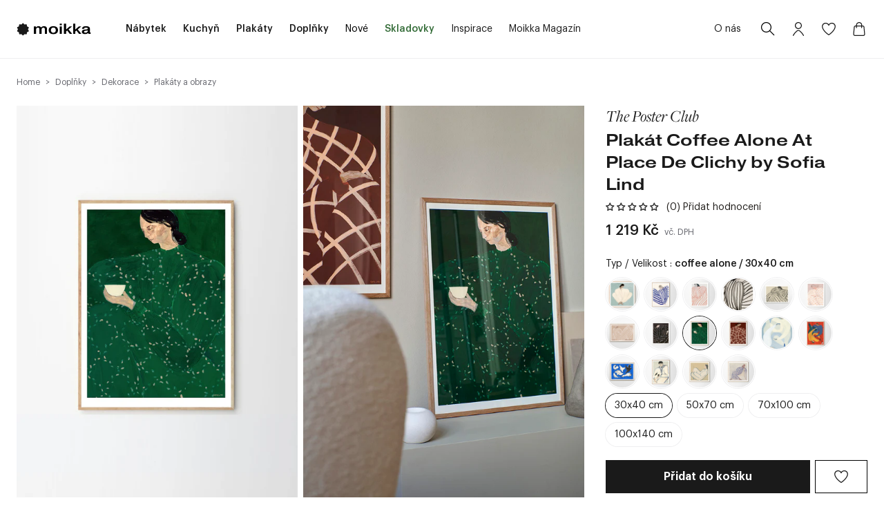

--- FILE ---
content_type: text/html; charset=utf-8
request_url: https://moikka.cz/products/plakat-november-01-by-aure?variant=46760504721733
body_size: 60864
content:
<!doctype html>

<html class="no-js" lang="cs">
<head>
  <meta charset="utf-8">
  <meta http-equiv="X-UA-Compatible" content="IE=edge">
  <meta name="viewport" content="width=device-width, initial-scale=1">
  
  <meta name="seznam-wmt" content="rQiBxYDkb43nXL8atoXFxGIRqmWn8KYf" />

  
  <link rel="preconnect" href="https://fonts.googleapis.com">
  <link rel="preconnect" href="https://fonts.gstatic.com" crossorigin>
  <link href="https://fonts.googleapis.com/css2?family=Baskervville:ital@1&display=swap" rel="stylesheet">
  <link rel="stylesheet" href="https://use.typekit.net/ehh1wch.css">
  

  <link rel="canonical" href="https://moikka.cz/products/plakat-november-01-by-aure">
  <link href="//moikka.cz/cdn/shop/t/11/assets/print.css?v=154113638351296892621737046888" media="print" rel="stylesheet" /><link rel="shortcut icon" href="//moikka.cz/cdn/shop/files/Logo-stamp_32x32.png?v=1667833649" type="image/png"><title>Plakát Coffee Alone At Place De Clichy by Sofia Lind
&ndash; Moikka</title>

  
  
<meta name="description" content="Vneste uklidňující zelenou barvu do vašeho domova!  Obraz byl umělkyní vytvořen exkluzivně pro dánskou značku The Poster Club a tento motiv nenajdete nikde jinde než na produktech této značky.  Plakát je dodáván bez rámu, zabalen v papírovém tubusu. ✓ Doprava zdarma od 3000 Kč ✓ 14 dní na vrácení zboží.">




<meta property="og:site_name" content="Moikka">
<meta property="og:url" content="https://moikka.cz/products/plakat-november-01-by-aure">
<meta property="og:title" content="Plakát Coffee Alone At Place De Clichy by Sofia Lind">
<meta property="og:type" content="product">
<meta property="og:description" content="Vneste uklidňující zelenou barvu do vašeho domova!  Obraz byl umělkyní vytvořen exkluzivně pro dánskou značku The Poster Club a tento motiv nenajdete nikde jinde než na produktech této značky.  Plakát je dodáván bez rámu, zabalen v papírovém tubusu.">

  <meta property="og:price:amount" content="1 219 Kč">
  <meta property="og:price:currency" content="CZK">

<meta property="og:image" content="http://moikka.cz/cdn/shop/products/Sofia_Lind_Coffee_Alone_At_Place_De_Clichy_Frame_Oak_Low_Res_1200x1200.jpg?v=1665083551"><meta property="og:image" content="http://moikka.cz/cdn/shop/products/Sofia_Lind_Paris_Metro_Collection_09_Low_Res_1200x1200.jpg?v=1665083551"><meta property="og:image" content="http://moikka.cz/cdn/shop/products/Sofia_Lind_Coffee_Alone_At_Place_De_Clichy_Close_Up_2_Low_Res_1200x1200.jpg?v=1665083551">
<meta property="og:image:secure_url" content="https://moikka.cz/cdn/shop/products/Sofia_Lind_Coffee_Alone_At_Place_De_Clichy_Frame_Oak_Low_Res_1200x1200.jpg?v=1665083551"><meta property="og:image:secure_url" content="https://moikka.cz/cdn/shop/products/Sofia_Lind_Paris_Metro_Collection_09_Low_Res_1200x1200.jpg?v=1665083551"><meta property="og:image:secure_url" content="https://moikka.cz/cdn/shop/products/Sofia_Lind_Coffee_Alone_At_Place_De_Clichy_Close_Up_2_Low_Res_1200x1200.jpg?v=1665083551">


<meta name="twitter:card" content="summary_large_image">
<meta name="twitter:title" content="Plakát Coffee Alone At Place De Clichy by Sofia Lind">
<meta name="twitter:description" content="Vneste uklidňující zelenou barvu do vašeho domova!  Obraz byl umělkyní vytvořen exkluzivně pro dánskou značku The Poster Club a tento motiv nenajdete nikde jinde než na produktech této značky.  Plakát je dodáván bez rámu, zabalen v papírovém tubusu.">


  <script>
  document.documentElement.className = document.documentElement.className.replace('no-js', '');

  var domain = "moikkacz.myshopify.com";
  var apiUrl = '/';
  if(domain.indexOf("moikka") > -1) {
    apiUrl = 'https://hs-eshop-api-production.herokuapp.com/api/v1';
  }

  window.theme = {
    version: 'v3.1.2',
    moneyFormat: "{{amount_with_comma_separator}} Kč",
    api: apiUrl,
    shop: "moikkacz.myshopify.com",
    apiRoutes: {
      products: 'products',
      orderDocuments: 'orders/{id}/documents',
    },
    routes: {
      root: "/",
      cart: {
        base: "/cart",
        add: "/cart/add",
        change: "/cart/change",
        clear: "/cart/clear",
      },
      // Manual routes until Shopify adds support
      products: "/products",
      productRecommendations: "/recommendations/products"
    },
    strings: {
      product: {
        reviews: "Hodnocení"
      },
      search: {
        headings: {
          articles: "Články",
          pages: "Stránky",
          products: "Produkty"
        },
        view_all: "Zobrazit vše"
      }
    }
  }
</script>


  
  <link rel="stylesheet" media="screen" type="text/css" href=" //moikka.cz/cdn/shop/t/11/assets/index.css?v=177414782479330198281747950180">
  <link rel="stylesheet" media="screen" type="text/css" href=" //moikka.cz/cdn/shop/t/11/assets/framework.css?v=46220715971306098381672846685">

  
  


  <script type="text/javascript">
  if(typeof window.wishlist === 'undefined') {
    window.wishlist = {};
  }

  var apiUrl = 'https://hs-eshop-api-development.herokuapp.com/api/v1';
  if(domain.indexOf("moikka") > -1) {
    apiUrl = 'https://hs-eshop-api-production.herokuapp.com/api/v1';
  }

  window.wishlist.baseUrl = apiUrl;
  window.wishlist.templateId = "#product-item-in-grid-wishlist";

  window.wishlist.translations = {
      addToWishlist: "Přidat do oblíbených",
      removeFromWishlist: "Smazat z oblíbených",
      alreadyAddedInWishlist: "Přidáno v oblíbených",
      successAddToWishlist: "Prudukt byl úspěšně přidán do oblíbených",
      successRemoveFromWishlist: "Prudukt byl úspěšně smazán z oblíbených",
      outOfStock: "Vyprodáno",
      addToCart: "Přidat do košíku"
	}

  
  window.wishlist.customerId = null;
  
  window.wishlist.shop = "moikkacz.myshopify.com";
  window.wishlist.productJson = {"id":7926513041625,"title":"Plakát Coffee Alone At Place De Clichy by Sofia Lind","handle":"plakat-november-01-by-aure","description":"\u003cp\u003eVneste uklidňující zelenou barvu do vašeho domova! \u003c\/p\u003e\n\u003cp\u003e\u003cmeta charset=\"utf-8\"\u003eObraz byl umělkyní vytvořen exkluzivně pro dánskou značku The Poster Club a tento motiv nenajdete nikde jinde než na produktech této značky. \u003c\/p\u003e\n\u003cp\u003ePlakát je dodáván bez rámu, zabalen v papírovém tubusu.\u003cbr\u003e\u003c\/p\u003e\n\u003cp\u003e\u003cbr\u003e\u003c\/p\u003e","published_at":"2022-10-05T16:06:11+02:00","created_at":"2022-10-05T15:20:02+02:00","vendor":"The Poster Club","type":"Plakáty a obrazy","tags":["70-100-cm","poster-bestsellers","POSTER10","price-check","TBCBK20"],"price":121900,"price_min":121900,"price_max":718900,"available":true,"price_varies":true,"compare_at_price":null,"compare_at_price_min":0,"compare_at_price_max":0,"compare_at_price_varies":false,"variants":[{"id":43441182081241,"title":"Coffee Alone \/ 30x40 cm","option1":"Coffee Alone","option2":"30x40 cm","option3":null,"sku":"10540-3","requires_shipping":true,"taxable":true,"featured_image":null,"available":true,"name":"Plakát Coffee Alone At Place De Clichy by Sofia Lind - Coffee Alone \/ 30x40 cm","public_title":"Coffee Alone \/ 30x40 cm","options":["Coffee Alone","30x40 cm"],"price":121900,"weight":300,"compare_at_price":null,"inventory_management":"shopify","barcode":"5713713089648","requires_selling_plan":false,"selling_plan_allocations":[]},{"id":43441182146777,"title":"Coffee Alone \/ 50x70 cm","option1":"Coffee Alone","option2":"50x70 cm","option3":null,"sku":"10540-7","requires_shipping":true,"taxable":true,"featured_image":null,"available":true,"name":"Plakát Coffee Alone At Place De Clichy by Sofia Lind - Coffee Alone \/ 50x70 cm","public_title":"Coffee Alone \/ 50x70 cm","options":["Coffee Alone","50x70 cm"],"price":218900,"weight":300,"compare_at_price":null,"inventory_management":"shopify","barcode":"5713713089655","requires_selling_plan":false,"selling_plan_allocations":[]},{"id":43441182179545,"title":"Coffee Alone \/ 70x100 cm","option1":"Coffee Alone","option2":"70x100 cm","option3":null,"sku":"10540-9","requires_shipping":true,"taxable":true,"featured_image":null,"available":true,"name":"Plakát Coffee Alone At Place De Clichy by Sofia Lind - Coffee Alone \/ 70x100 cm","public_title":"Coffee Alone \/ 70x100 cm","options":["Coffee Alone","70x100 cm"],"price":347500,"weight":300,"compare_at_price":null,"inventory_management":"shopify","barcode":"5713713089662","requires_selling_plan":false,"selling_plan_allocations":[]},{"id":43441182212313,"title":"Coffee Alone \/ 100x140 cm","option1":"Coffee Alone","option2":"100x140 cm","option3":null,"sku":"10540-0","requires_shipping":true,"taxable":true,"featured_image":null,"available":true,"name":"Plakát Coffee Alone At Place De Clichy by Sofia Lind - Coffee Alone \/ 100x140 cm","public_title":"Coffee Alone \/ 100x140 cm","options":["Coffee Alone","100x140 cm"],"price":718900,"weight":300,"compare_at_price":null,"inventory_management":"shopify","barcode":"5713713089679","requires_selling_plan":false,"selling_plan_allocations":[]}],"images":["\/\/moikka.cz\/cdn\/shop\/products\/Sofia_Lind_Coffee_Alone_At_Place_De_Clichy_Frame_Oak_Low_Res.jpg?v=1665083551","\/\/moikka.cz\/cdn\/shop\/products\/Sofia_Lind_Paris_Metro_Collection_09_Low_Res.jpg?v=1665083551","\/\/moikka.cz\/cdn\/shop\/products\/Sofia_Lind_Coffee_Alone_At_Place_De_Clichy_Close_Up_2_Low_Res.jpg?v=1665083551","\/\/moikka.cz\/cdn\/shop\/products\/Sofia_Lind_Coffee_Alone_At_Place_De_Clichy_Close_Up_Low_Res.jpg?v=1665083551","\/\/moikka.cz\/cdn\/shop\/products\/Sofia_Lind_Coffee_Alone_At_Place_De_Clichy_Lifestyle_2_Low_Res.jpg?v=1665083551","\/\/moikka.cz\/cdn\/shop\/products\/Sofia_Lind_Coffee_Alone_At_Place_De_Clichy_Lifestyle_Low_Res.jpg?v=1665083551","\/\/moikka.cz\/cdn\/shop\/products\/Sofia_Lind_Coffee_Alone_At_Place_De_Clichy_Product_Low_Res.jpg?v=1665083551","\/\/moikka.cz\/cdn\/shop\/products\/Sofia_Lind_Coffee_Alone_At_Place_De_Clichy_Frame_White_Oak_Low_Res.jpg?v=1665083551"],"featured_image":"\/\/moikka.cz\/cdn\/shop\/products\/Sofia_Lind_Coffee_Alone_At_Place_De_Clichy_Frame_Oak_Low_Res.jpg?v=1665083551","options":["Typ","Velikost"],"media":[{"alt":null,"id":31451159953625,"position":1,"preview_image":{"aspect_ratio":0.714,"height":1984,"width":1417,"src":"\/\/moikka.cz\/cdn\/shop\/products\/Sofia_Lind_Coffee_Alone_At_Place_De_Clichy_Frame_Oak_Low_Res.jpg?v=1665083551"},"aspect_ratio":0.714,"height":1984,"media_type":"image","src":"\/\/moikka.cz\/cdn\/shop\/products\/Sofia_Lind_Coffee_Alone_At_Place_De_Clichy_Frame_Oak_Low_Res.jpg?v=1665083551","width":1417},{"alt":null,"id":31461440618713,"position":2,"preview_image":{"aspect_ratio":0.714,"height":1323,"width":945,"src":"\/\/moikka.cz\/cdn\/shop\/products\/Sofia_Lind_Paris_Metro_Collection_09_Low_Res.jpg?v=1665083551"},"aspect_ratio":0.714,"height":1323,"media_type":"image","src":"\/\/moikka.cz\/cdn\/shop\/products\/Sofia_Lind_Paris_Metro_Collection_09_Low_Res.jpg?v=1665083551","width":945},{"alt":null,"id":31451159888089,"position":3,"preview_image":{"aspect_ratio":0.714,"height":1323,"width":944,"src":"\/\/moikka.cz\/cdn\/shop\/products\/Sofia_Lind_Coffee_Alone_At_Place_De_Clichy_Close_Up_2_Low_Res.jpg?v=1665083551"},"aspect_ratio":0.714,"height":1323,"media_type":"image","src":"\/\/moikka.cz\/cdn\/shop\/products\/Sofia_Lind_Coffee_Alone_At_Place_De_Clichy_Close_Up_2_Low_Res.jpg?v=1665083551","width":944},{"alt":null,"id":31451159920857,"position":4,"preview_image":{"aspect_ratio":0.714,"height":1323,"width":944,"src":"\/\/moikka.cz\/cdn\/shop\/products\/Sofia_Lind_Coffee_Alone_At_Place_De_Clichy_Close_Up_Low_Res.jpg?v=1665083551"},"aspect_ratio":0.714,"height":1323,"media_type":"image","src":"\/\/moikka.cz\/cdn\/shop\/products\/Sofia_Lind_Coffee_Alone_At_Place_De_Clichy_Close_Up_Low_Res.jpg?v=1665083551","width":944},{"alt":null,"id":31451160019161,"position":5,"preview_image":{"aspect_ratio":0.714,"height":1323,"width":944,"src":"\/\/moikka.cz\/cdn\/shop\/products\/Sofia_Lind_Coffee_Alone_At_Place_De_Clichy_Lifestyle_2_Low_Res.jpg?v=1665083551"},"aspect_ratio":0.714,"height":1323,"media_type":"image","src":"\/\/moikka.cz\/cdn\/shop\/products\/Sofia_Lind_Coffee_Alone_At_Place_De_Clichy_Lifestyle_2_Low_Res.jpg?v=1665083551","width":944},{"alt":null,"id":31451160051929,"position":6,"preview_image":{"aspect_ratio":0.714,"height":1323,"width":944,"src":"\/\/moikka.cz\/cdn\/shop\/products\/Sofia_Lind_Coffee_Alone_At_Place_De_Clichy_Lifestyle_Low_Res.jpg?v=1665083551"},"aspect_ratio":0.714,"height":1323,"media_type":"image","src":"\/\/moikka.cz\/cdn\/shop\/products\/Sofia_Lind_Coffee_Alone_At_Place_De_Clichy_Lifestyle_Low_Res.jpg?v=1665083551","width":944},{"alt":null,"id":31451160084697,"position":7,"preview_image":{"aspect_ratio":0.714,"height":1389,"width":992,"src":"\/\/moikka.cz\/cdn\/shop\/products\/Sofia_Lind_Coffee_Alone_At_Place_De_Clichy_Product_Low_Res.jpg?v=1665083551"},"aspect_ratio":0.714,"height":1389,"media_type":"image","src":"\/\/moikka.cz\/cdn\/shop\/products\/Sofia_Lind_Coffee_Alone_At_Place_De_Clichy_Product_Low_Res.jpg?v=1665083551","width":992},{"alt":null,"id":31451159986393,"position":8,"preview_image":{"aspect_ratio":0.714,"height":1984,"width":1417,"src":"\/\/moikka.cz\/cdn\/shop\/products\/Sofia_Lind_Coffee_Alone_At_Place_De_Clichy_Frame_White_Oak_Low_Res.jpg?v=1665083551"},"aspect_ratio":0.714,"height":1984,"media_type":"image","src":"\/\/moikka.cz\/cdn\/shop\/products\/Sofia_Lind_Coffee_Alone_At_Place_De_Clichy_Frame_White_Oak_Low_Res.jpg?v=1665083551","width":1417}],"requires_selling_plan":false,"selling_plan_groups":[],"content":"\u003cp\u003eVneste uklidňující zelenou barvu do vašeho domova! \u003c\/p\u003e\n\u003cp\u003e\u003cmeta charset=\"utf-8\"\u003eObraz byl umělkyní vytvořen exkluzivně pro dánskou značku The Poster Club a tento motiv nenajdete nikde jinde než na produktech této značky. \u003c\/p\u003e\n\u003cp\u003ePlakát je dodáván bez rámu, zabalen v papírovém tubusu.\u003cbr\u003e\u003c\/p\u003e\n\u003cp\u003e\u003cbr\u003e\u003c\/p\u003e"};
</script>


  <script>window.performance && window.performance.mark && window.performance.mark('shopify.content_for_header.start');</script><meta name="facebook-domain-verification" content="tvg0h8c1bkmewhh5159g9dr05rqmwk">
<meta name="facebook-domain-verification" content="oc6ao8fdvubi9d7ogftmjac30cmg0v">
<meta name="google-site-verification" content="4ZbT8S9zGPUOAvqfDvS753I6BNMtBS7fITnuv9DA7JU">
<meta id="shopify-digital-wallet" name="shopify-digital-wallet" content="/56216715435/digital_wallets/dialog">
<meta name="shopify-checkout-api-token" content="9f76fdc3e98aafd4a8da72effc40f8f4">
<link rel="alternate" hreflang="x-default" href="https://moikka.cz/products/plakat-november-01-by-aure">
<link rel="alternate" hreflang="cs" href="https://moikka.cz/products/plakat-november-01-by-aure">
<link rel="alternate" hreflang="sk-SK" href="https://moikka.sk/products/plakat-november-01-by-aure">
<link rel="alternate" type="application/json+oembed" href="https://moikka.cz/products/plakat-november-01-by-aure.oembed">
<script async="async" src="/checkouts/internal/preloads.js?locale=cs-CZ"></script>
<script id="apple-pay-shop-capabilities" type="application/json">{"shopId":56216715435,"countryCode":"CZ","currencyCode":"CZK","merchantCapabilities":["supports3DS"],"merchantId":"gid:\/\/shopify\/Shop\/56216715435","merchantName":"Moikka","requiredBillingContactFields":["postalAddress","email","phone"],"requiredShippingContactFields":["postalAddress","email","phone"],"shippingType":"shipping","supportedNetworks":["visa","maestro","masterCard","amex"],"total":{"type":"pending","label":"Moikka","amount":"1.00"},"shopifyPaymentsEnabled":true,"supportsSubscriptions":true}</script>
<script id="shopify-features" type="application/json">{"accessToken":"9f76fdc3e98aafd4a8da72effc40f8f4","betas":["rich-media-storefront-analytics"],"domain":"moikka.cz","predictiveSearch":true,"shopId":56216715435,"locale":"cs"}</script>
<script>var Shopify = Shopify || {};
Shopify.shop = "moikkacz.myshopify.com";
Shopify.locale = "cs";
Shopify.currency = {"active":"CZK","rate":"1.0"};
Shopify.country = "CZ";
Shopify.theme = {"name":"shopify-theme\/main","id":128996114649,"schema_name":"Moikka Theme","schema_version":"1.0.0","theme_store_id":null,"role":"main"};
Shopify.theme.handle = "null";
Shopify.theme.style = {"id":null,"handle":null};
Shopify.cdnHost = "moikka.cz/cdn";
Shopify.routes = Shopify.routes || {};
Shopify.routes.root = "/";</script>
<script type="module">!function(o){(o.Shopify=o.Shopify||{}).modules=!0}(window);</script>
<script>!function(o){function n(){var o=[];function n(){o.push(Array.prototype.slice.apply(arguments))}return n.q=o,n}var t=o.Shopify=o.Shopify||{};t.loadFeatures=n(),t.autoloadFeatures=n()}(window);</script>
<script id="shop-js-analytics" type="application/json">{"pageType":"product"}</script>
<script defer="defer" async type="module" src="//moikka.cz/cdn/shopifycloud/shop-js/modules/v2/client.init-shop-cart-sync_DprKPGet.cs.esm.js"></script>
<script defer="defer" async type="module" src="//moikka.cz/cdn/shopifycloud/shop-js/modules/v2/chunk.common_CFv8X3wM.esm.js"></script>
<script defer="defer" async type="module" src="//moikka.cz/cdn/shopifycloud/shop-js/modules/v2/chunk.modal_vkNirYKp.esm.js"></script>
<script type="module">
  await import("//moikka.cz/cdn/shopifycloud/shop-js/modules/v2/client.init-shop-cart-sync_DprKPGet.cs.esm.js");
await import("//moikka.cz/cdn/shopifycloud/shop-js/modules/v2/chunk.common_CFv8X3wM.esm.js");
await import("//moikka.cz/cdn/shopifycloud/shop-js/modules/v2/chunk.modal_vkNirYKp.esm.js");

  window.Shopify.SignInWithShop?.initShopCartSync?.({"fedCMEnabled":true,"windoidEnabled":true});

</script>
<script>(function() {
  var isLoaded = false;
  function asyncLoad() {
    if (isLoaded) return;
    isLoaded = true;
    var urls = ["https:\/\/cdn.nfcube.com\/instafeed-a76f9944d43a3c2e4307a8cb948290c2.js?shop=moikkacz.myshopify.com"];
    for (var i = 0; i < urls.length; i++) {
      var s = document.createElement('script');
      s.type = 'text/javascript';
      s.async = true;
      s.src = urls[i];
      var x = document.getElementsByTagName('script')[0];
      x.parentNode.insertBefore(s, x);
    }
  };
  if(window.attachEvent) {
    window.attachEvent('onload', asyncLoad);
  } else {
    window.addEventListener('load', asyncLoad, false);
  }
})();</script>
<script id="__st">var __st={"a":56216715435,"offset":3600,"reqid":"c683f506-fa08-4f76-9b31-ed634ae29a3b-1769066631","pageurl":"moikka.cz\/products\/plakat-november-01-by-aure?variant=46760504721733","u":"c48ceec05233","p":"product","rtyp":"product","rid":7926513041625};</script>
<script>window.ShopifyPaypalV4VisibilityTracking = true;</script>
<script id="captcha-bootstrap">!function(){'use strict';const t='contact',e='account',n='new_comment',o=[[t,t],['blogs',n],['comments',n],[t,'customer']],c=[[e,'customer_login'],[e,'guest_login'],[e,'recover_customer_password'],[e,'create_customer']],r=t=>t.map((([t,e])=>`form[action*='/${t}']:not([data-nocaptcha='true']) input[name='form_type'][value='${e}']`)).join(','),a=t=>()=>t?[...document.querySelectorAll(t)].map((t=>t.form)):[];function s(){const t=[...o],e=r(t);return a(e)}const i='password',u='form_key',d=['recaptcha-v3-token','g-recaptcha-response','h-captcha-response',i],f=()=>{try{return window.sessionStorage}catch{return}},m='__shopify_v',_=t=>t.elements[u];function p(t,e,n=!1){try{const o=window.sessionStorage,c=JSON.parse(o.getItem(e)),{data:r}=function(t){const{data:e,action:n}=t;return t[m]||n?{data:e,action:n}:{data:t,action:n}}(c);for(const[e,n]of Object.entries(r))t.elements[e]&&(t.elements[e].value=n);n&&o.removeItem(e)}catch(o){console.error('form repopulation failed',{error:o})}}const l='form_type',E='cptcha';function T(t){t.dataset[E]=!0}const w=window,h=w.document,L='Shopify',v='ce_forms',y='captcha';let A=!1;((t,e)=>{const n=(g='f06e6c50-85a8-45c8-87d0-21a2b65856fe',I='https://cdn.shopify.com/shopifycloud/storefront-forms-hcaptcha/ce_storefront_forms_captcha_hcaptcha.v1.5.2.iife.js',D={infoText:'Chráněno technologií hCaptcha',privacyText:'Ochrana osobních údajů',termsText:'Podmínky'},(t,e,n)=>{const o=w[L][v],c=o.bindForm;if(c)return c(t,g,e,D).then(n);var r;o.q.push([[t,g,e,D],n]),r=I,A||(h.body.append(Object.assign(h.createElement('script'),{id:'captcha-provider',async:!0,src:r})),A=!0)});var g,I,D;w[L]=w[L]||{},w[L][v]=w[L][v]||{},w[L][v].q=[],w[L][y]=w[L][y]||{},w[L][y].protect=function(t,e){n(t,void 0,e),T(t)},Object.freeze(w[L][y]),function(t,e,n,w,h,L){const[v,y,A,g]=function(t,e,n){const i=e?o:[],u=t?c:[],d=[...i,...u],f=r(d),m=r(i),_=r(d.filter((([t,e])=>n.includes(e))));return[a(f),a(m),a(_),s()]}(w,h,L),I=t=>{const e=t.target;return e instanceof HTMLFormElement?e:e&&e.form},D=t=>v().includes(t);t.addEventListener('submit',(t=>{const e=I(t);if(!e)return;const n=D(e)&&!e.dataset.hcaptchaBound&&!e.dataset.recaptchaBound,o=_(e),c=g().includes(e)&&(!o||!o.value);(n||c)&&t.preventDefault(),c&&!n&&(function(t){try{if(!f())return;!function(t){const e=f();if(!e)return;const n=_(t);if(!n)return;const o=n.value;o&&e.removeItem(o)}(t);const e=Array.from(Array(32),(()=>Math.random().toString(36)[2])).join('');!function(t,e){_(t)||t.append(Object.assign(document.createElement('input'),{type:'hidden',name:u})),t.elements[u].value=e}(t,e),function(t,e){const n=f();if(!n)return;const o=[...t.querySelectorAll(`input[type='${i}']`)].map((({name:t})=>t)),c=[...d,...o],r={};for(const[a,s]of new FormData(t).entries())c.includes(a)||(r[a]=s);n.setItem(e,JSON.stringify({[m]:1,action:t.action,data:r}))}(t,e)}catch(e){console.error('failed to persist form',e)}}(e),e.submit())}));const S=(t,e)=>{t&&!t.dataset[E]&&(n(t,e.some((e=>e===t))),T(t))};for(const o of['focusin','change'])t.addEventListener(o,(t=>{const e=I(t);D(e)&&S(e,y())}));const B=e.get('form_key'),M=e.get(l),P=B&&M;t.addEventListener('DOMContentLoaded',(()=>{const t=y();if(P)for(const e of t)e.elements[l].value===M&&p(e,B);[...new Set([...A(),...v().filter((t=>'true'===t.dataset.shopifyCaptcha))])].forEach((e=>S(e,t)))}))}(h,new URLSearchParams(w.location.search),n,t,e,['guest_login'])})(!0,!0)}();</script>
<script integrity="sha256-4kQ18oKyAcykRKYeNunJcIwy7WH5gtpwJnB7kiuLZ1E=" data-source-attribution="shopify.loadfeatures" defer="defer" src="//moikka.cz/cdn/shopifycloud/storefront/assets/storefront/load_feature-a0a9edcb.js" crossorigin="anonymous"></script>
<script data-source-attribution="shopify.dynamic_checkout.dynamic.init">var Shopify=Shopify||{};Shopify.PaymentButton=Shopify.PaymentButton||{isStorefrontPortableWallets:!0,init:function(){window.Shopify.PaymentButton.init=function(){};var t=document.createElement("script");t.src="https://moikka.cz/cdn/shopifycloud/portable-wallets/latest/portable-wallets.cs.js",t.type="module",document.head.appendChild(t)}};
</script>
<script data-source-attribution="shopify.dynamic_checkout.buyer_consent">
  function portableWalletsHideBuyerConsent(e){var t=document.getElementById("shopify-buyer-consent"),n=document.getElementById("shopify-subscription-policy-button");t&&n&&(t.classList.add("hidden"),t.setAttribute("aria-hidden","true"),n.removeEventListener("click",e))}function portableWalletsShowBuyerConsent(e){var t=document.getElementById("shopify-buyer-consent"),n=document.getElementById("shopify-subscription-policy-button");t&&n&&(t.classList.remove("hidden"),t.removeAttribute("aria-hidden"),n.addEventListener("click",e))}window.Shopify?.PaymentButton&&(window.Shopify.PaymentButton.hideBuyerConsent=portableWalletsHideBuyerConsent,window.Shopify.PaymentButton.showBuyerConsent=portableWalletsShowBuyerConsent);
</script>
<script data-source-attribution="shopify.dynamic_checkout.cart.bootstrap">document.addEventListener("DOMContentLoaded",(function(){function t(){return document.querySelector("shopify-accelerated-checkout-cart, shopify-accelerated-checkout")}if(t())Shopify.PaymentButton.init();else{new MutationObserver((function(e,n){t()&&(Shopify.PaymentButton.init(),n.disconnect())})).observe(document.body,{childList:!0,subtree:!0})}}));
</script>
<link id="shopify-accelerated-checkout-styles" rel="stylesheet" media="screen" href="https://moikka.cz/cdn/shopifycloud/portable-wallets/latest/accelerated-checkout-backwards-compat.css" crossorigin="anonymous">
<style id="shopify-accelerated-checkout-cart">
        #shopify-buyer-consent {
  margin-top: 1em;
  display: inline-block;
  width: 100%;
}

#shopify-buyer-consent.hidden {
  display: none;
}

#shopify-subscription-policy-button {
  background: none;
  border: none;
  padding: 0;
  text-decoration: underline;
  font-size: inherit;
  cursor: pointer;
}

#shopify-subscription-policy-button::before {
  box-shadow: none;
}

      </style>

<script>window.performance && window.performance.mark && window.performance.mark('shopify.content_for_header.end');</script>

  

    

    <!-- Start Srovname.cz Pixel -->
    
      
    
    <!-- End Srovname.cz Pixel -->
  
<!-- BEGIN app block: shopify://apps/judge-me-reviews/blocks/judgeme_core/61ccd3b1-a9f2-4160-9fe9-4fec8413e5d8 --><!-- Start of Judge.me Core -->






<link rel="dns-prefetch" href="https://cdnwidget.judge.me">
<link rel="dns-prefetch" href="https://cdn.judge.me">
<link rel="dns-prefetch" href="https://cdn1.judge.me">
<link rel="dns-prefetch" href="https://api.judge.me">

<script data-cfasync='false' class='jdgm-settings-script'>window.jdgmSettings={"pagination":5,"disable_web_reviews":false,"badge_no_review_text":"(0) Přidat hodnocení","badge_n_reviews_text":"{{ average_rating_1_decimal }} ({{ n }} hodnocení)","badge_star_color":"#303030","hide_badge_preview_if_no_reviews":false,"badge_hide_text":false,"enforce_center_preview_badge":false,"widget_title":"Recenze zákazníků","widget_open_form_text":"Napsat recenzi","widget_close_form_text":"Zrušit recenzi","widget_refresh_page_text":"Obnovit stránku","widget_summary_text":"Na základě {{ number_of_reviews }} recenze/recenzí","widget_no_review_text":"Buďte první, kdo napíše recenzi","widget_name_field_text":"Jméno pro zobrazení","widget_verified_name_field_text":"Ověřené jméno (veřejné)","widget_name_placeholder_text":"Jméno pro zobrazení","widget_required_field_error_text":"Toto pole je povinné.","widget_email_field_text":"E-mailová adresa","widget_verified_email_field_text":"Ověřený e-mail (soukromý, nelze upravit)","widget_email_placeholder_text":"Vaše e-mailová adresa","widget_email_field_error_text":"Zadejte prosím platnou e-mailovou adresu.","widget_rating_field_text":"Hodnocení","widget_review_title_field_text":"Název recenze","widget_review_title_placeholder_text":"Dejte své recenzi název","widget_review_body_field_text":"Obsah recenze","widget_review_body_placeholder_text":"Začněte psát zde...","widget_pictures_field_text":"Obrázek/Video (volitelné)","widget_submit_review_text":"Odeslat recenzi","widget_submit_verified_review_text":"Odeslat ověřenou recenzi","widget_submit_success_msg_with_auto_publish":"Děkujeme! Prosím obnovte stránku za několik okamžiků, abyste viděli svou recenzi. Můžete odstranit nebo upravit svou recenzi přihlášením do \u003ca href='https://judge.me/login' target='_blank' rel='nofollow noopener'\u003eJudge.me\u003c/a\u003e","widget_submit_success_msg_no_auto_publish":"Děkujeme! Vaše recenze bude zveřejněna, jakmile ji schválí správce obchodu. Můžete odstranit nebo upravit svou recenzi přihlášením do \u003ca href='https://judge.me/login' target='_blank' rel='nofollow noopener'\u003eJudge.me\u003c/a\u003e","widget_show_default_reviews_out_of_total_text":"Zobrazuje se {{ n_reviews_shown }} z {{ n_reviews }} recenzí.","widget_show_all_link_text":"Zobrazit vše","widget_show_less_link_text":"Zobrazit méně","widget_author_said_text":"{{ reviewer_name }} řekl/a:","widget_days_text":"před {{ n }} dny","widget_weeks_text":"před {{ n }} týdnem/týdny","widget_months_text":"před {{ n }} měsícem/měsíci","widget_years_text":"před {{ n }} rokem/lety","widget_yesterday_text":"Včera","widget_today_text":"Dnes","widget_replied_text":"\u003e\u003e {{ shop_name }} odpověděl/a:","widget_read_more_text":"Číst více","widget_reviewer_name_as_initial":"","widget_rating_filter_color":"#fbcd0a","widget_rating_filter_see_all_text":"Zobrazit všechny recenze","widget_sorting_most_recent_text":"Nejnovější","widget_sorting_highest_rating_text":"Nejvyšší hodnocení","widget_sorting_lowest_rating_text":"Nejnižší hodnocení","widget_sorting_with_pictures_text":"Pouze obrázky","widget_sorting_most_helpful_text":"Nejužitečnější","widget_open_question_form_text":"Položit otázku","widget_reviews_subtab_text":"Recenze","widget_questions_subtab_text":"Otázky","widget_question_label_text":"Otázka","widget_answer_label_text":"Odpověď","widget_question_placeholder_text":"Napište svou otázku zde","widget_submit_question_text":"Odeslat otázku","widget_question_submit_success_text":"Děkujeme za vaši otázku! Budeme vás informovat, jakmile na ni někdo odpoví.","widget_star_color":"#3D3D3D","verified_badge_text":"Ověřeno","verified_badge_bg_color":"","verified_badge_text_color":"","verified_badge_placement":"left-of-reviewer-name","widget_review_max_height":"","widget_hide_border":false,"widget_social_share":false,"widget_thumb":false,"widget_review_location_show":false,"widget_location_format":"","all_reviews_include_out_of_store_products":true,"all_reviews_out_of_store_text":"(mimo obchod)","all_reviews_pagination":100,"all_reviews_product_name_prefix_text":"o","enable_review_pictures":true,"enable_question_anwser":false,"widget_theme":"default","review_date_format":"dd/mm/yyyy","default_sort_method":"most-recent","widget_product_reviews_subtab_text":"Recenze produktů","widget_shop_reviews_subtab_text":"Recenze obchodu","widget_other_products_reviews_text":"Recenze pro ostatní produkty","widget_store_reviews_subtab_text":"Recenze obchodu","widget_no_store_reviews_text":"Tento obchod dosud neobdržel žádné recenze","widget_web_restriction_product_reviews_text":"Tento produkt ještě nemá žádné recenze","widget_no_items_text":"Nenalezeny žádné položky","widget_show_more_text":"Zobrazit více","widget_write_a_store_review_text":"Napsat recenzi obchodu","widget_other_languages_heading":"Recenze v jiných jazycích","widget_translate_review_text":"Přeložit recenzi do {{ language }}","widget_translating_review_text":"Překládá se...","widget_show_original_translation_text":"Zobrazit originál ({{ language }})","widget_translate_review_failed_text":"Recenzi se nepodařilo přeložit.","widget_translate_review_retry_text":"Zkusit znovu","widget_translate_review_try_again_later_text":"Zkuste to znovu později","show_product_url_for_grouped_product":false,"widget_sorting_pictures_first_text":"Obrázky jako první","show_pictures_on_all_rev_page_mobile":false,"show_pictures_on_all_rev_page_desktop":false,"floating_tab_hide_mobile_install_preference":false,"floating_tab_button_name":"★ Recenze","floating_tab_title":"Nechte zákazníky mluvit za nás","floating_tab_button_color":"","floating_tab_button_background_color":"","floating_tab_url":"","floating_tab_url_enabled":false,"floating_tab_tab_style":"text","all_reviews_text_badge_text":"Zákazníci nás hodnotí {{ shop.metafields.judgeme.all_reviews_rating | round: 1 }}/5 na základě {{ shop.metafields.judgeme.all_reviews_count }} recenzí.","all_reviews_text_badge_text_branded_style":"{{ shop.metafields.judgeme.all_reviews_rating | round: 1 }} z 5 hvězdiček na základě {{ shop.metafields.judgeme.all_reviews_count }} recenzí","is_all_reviews_text_badge_a_link":false,"show_stars_for_all_reviews_text_badge":false,"all_reviews_text_badge_url":"","all_reviews_text_style":"text","all_reviews_text_color_style":"judgeme_brand_color","all_reviews_text_color":"#108474","all_reviews_text_show_jm_brand":true,"featured_carousel_show_header":true,"featured_carousel_title":"Nechte zákazníky mluvit za nás","testimonials_carousel_title":"Zákazníci nás říkají","videos_carousel_title":"Skutečné příběhy zákazníků","cards_carousel_title":"Zákazníci nás říkají","featured_carousel_count_text":"z {{ n }} recenzí","featured_carousel_add_link_to_all_reviews_page":false,"featured_carousel_url":"","featured_carousel_show_images":true,"featured_carousel_autoslide_interval":5,"featured_carousel_arrows_on_the_sides":false,"featured_carousel_height":250,"featured_carousel_width":80,"featured_carousel_image_size":0,"featured_carousel_image_height":250,"featured_carousel_arrow_color":"#eeeeee","verified_count_badge_style":"vintage","verified_count_badge_orientation":"horizontal","verified_count_badge_color_style":"judgeme_brand_color","verified_count_badge_color":"#108474","is_verified_count_badge_a_link":false,"verified_count_badge_url":"","verified_count_badge_show_jm_brand":true,"widget_rating_preset_default":5,"widget_first_sub_tab":"product-reviews","widget_show_histogram":true,"widget_histogram_use_custom_color":false,"widget_pagination_use_custom_color":false,"widget_star_use_custom_color":false,"widget_verified_badge_use_custom_color":false,"widget_write_review_use_custom_color":false,"picture_reminder_submit_button":"Upload Pictures","enable_review_videos":true,"mute_video_by_default":true,"widget_sorting_videos_first_text":"Videa jako první","widget_review_pending_text":"Čeká na schválení","featured_carousel_items_for_large_screen":3,"social_share_options_order":"Facebook,Twitter","remove_microdata_snippet":true,"disable_json_ld":false,"enable_json_ld_products":false,"preview_badge_show_question_text":false,"preview_badge_no_question_text":"Žádné otázky","preview_badge_n_question_text":"{{ number_of_questions }} otázka/otázek","qa_badge_show_icon":false,"qa_badge_position":"same-row","remove_judgeme_branding":false,"widget_add_search_bar":false,"widget_search_bar_placeholder":"Hledat","widget_sorting_verified_only_text":"Pouze ověřené","featured_carousel_theme":"default","featured_carousel_show_rating":true,"featured_carousel_show_title":true,"featured_carousel_show_body":true,"featured_carousel_show_date":false,"featured_carousel_show_reviewer":true,"featured_carousel_show_product":false,"featured_carousel_header_background_color":"#108474","featured_carousel_header_text_color":"#ffffff","featured_carousel_name_product_separator":"reviewed","featured_carousel_full_star_background":"#108474","featured_carousel_empty_star_background":"#dadada","featured_carousel_vertical_theme_background":"#f9fafb","featured_carousel_verified_badge_enable":false,"featured_carousel_verified_badge_color":"#108474","featured_carousel_border_style":"round","featured_carousel_review_line_length_limit":3,"featured_carousel_more_reviews_button_text":"Číst více recenzí","featured_carousel_view_product_button_text":"Zobrazit produkt","all_reviews_page_load_reviews_on":"scroll","all_reviews_page_load_more_text":"Načíst více recenzí","disable_fb_tab_reviews":false,"enable_ajax_cdn_cache":false,"widget_advanced_speed_features":5,"widget_public_name_text":"zobrazeno veřejně jako","default_reviewer_name":"John Smith","default_reviewer_name_has_non_latin":true,"widget_reviewer_anonymous":"Anonymní","medals_widget_title":"Judge.me Medaile za recenze","medals_widget_background_color":"#f9fafb","medals_widget_position":"footer_all_pages","medals_widget_border_color":"#f9fafb","medals_widget_verified_text_position":"left","medals_widget_use_monochromatic_version":false,"medals_widget_elements_color":"#108474","show_reviewer_avatar":true,"widget_invalid_yt_video_url_error_text":"Neplatná URL adresa YouTube videa","widget_max_length_field_error_text":"Zadejte prosím ne více než {0} znaků.","widget_show_country_flag":false,"widget_show_collected_via_shop_app":true,"widget_verified_by_shop_badge_style":"light","widget_verified_by_shop_text":"Ověřeno obchodem","widget_show_photo_gallery":true,"widget_load_with_code_splitting":true,"widget_ugc_install_preference":false,"widget_ugc_title":"Vyrobeno námi, sdíleno vámi","widget_ugc_subtitle":"Označte nás, abyste viděli svou fotografii na naší stránce","widget_ugc_arrows_color":"#ffffff","widget_ugc_primary_button_text":"Koupit nyní","widget_ugc_primary_button_background_color":"#108474","widget_ugc_primary_button_text_color":"#ffffff","widget_ugc_primary_button_border_width":"0","widget_ugc_primary_button_border_style":"none","widget_ugc_primary_button_border_color":"#108474","widget_ugc_primary_button_border_radius":"25","widget_ugc_secondary_button_text":"Načíst více","widget_ugc_secondary_button_background_color":"#ffffff","widget_ugc_secondary_button_text_color":"#108474","widget_ugc_secondary_button_border_width":"2","widget_ugc_secondary_button_border_style":"solid","widget_ugc_secondary_button_border_color":"#108474","widget_ugc_secondary_button_border_radius":"25","widget_ugc_reviews_button_text":"Zobrazit recenze","widget_ugc_reviews_button_background_color":"#ffffff","widget_ugc_reviews_button_text_color":"#108474","widget_ugc_reviews_button_border_width":"2","widget_ugc_reviews_button_border_style":"solid","widget_ugc_reviews_button_border_color":"#108474","widget_ugc_reviews_button_border_radius":"25","widget_ugc_reviews_button_link_to":"judgeme-reviews-page","widget_ugc_show_post_date":true,"widget_ugc_max_width":"800","widget_rating_metafield_value_type":true,"widget_primary_color":"#3D3D3D","widget_enable_secondary_color":false,"widget_secondary_color":"#edf5f5","widget_summary_average_rating_text":"{{ average_rating }} z 5","widget_media_grid_title":"Fotografie a videa zákazníků","widget_media_grid_see_more_text":"Ukázat víc","widget_round_style":false,"widget_show_product_medals":false,"widget_verified_by_judgeme_text":"Ověřeno službou Judge.me","widget_show_store_medals":true,"widget_verified_by_judgeme_text_in_store_medals":"Ověřeno službou Judge.me","widget_media_field_exceed_quantity_message":"Omlouváme se, můžeme přijmout pouze {{ max_media }} pro jednu recenzi.","widget_media_field_exceed_limit_message":"{{ file_name }} je příliš velký, vyberte prosím {{ media_type }} menší než {{ size_limit }}MB.","widget_review_submitted_text":"Recenze odeslána!","widget_question_submitted_text":"Otázka odeslána!","widget_close_form_text_question":"Zrušit","widget_write_your_answer_here_text":"Napište svou odpověď zde","widget_enabled_branded_link":true,"widget_show_collected_by_judgeme":false,"widget_reviewer_name_color":"","widget_write_review_text_color":"","widget_write_review_bg_color":"","widget_collected_by_judgeme_text":"shromážděno službou Judge.me","widget_pagination_type":"standard","widget_load_more_text":"Načíst více","widget_load_more_color":"#108474","widget_full_review_text":"Celá recenze","widget_read_more_reviews_text":"Číst více recenzí","widget_read_questions_text":"Číst otázky","widget_questions_and_answers_text":"Otázky a odpovědi","widget_verified_by_text":"Ověřeno","widget_verified_text":"Ověřeno","widget_number_of_reviews_text":"{{ number_of_reviews }} recenzí","widget_back_button_text":"Zpět","widget_next_button_text":"Další","widget_custom_forms_filter_button":"Filtry","custom_forms_style":"horizontal","widget_show_review_information":false,"how_reviews_are_collected":"Jak jsou recenze shromažďovány?","widget_show_review_keywords":false,"widget_gdpr_statement":"Jak používáme vaše údaje: Budeme vás kontaktovat pouze ohledně recenze, kterou jste zanechali, a pouze v případě potřeby. Odesláním své recenze souhlasíte s \u003ca href='https://judge.me/terms' target='_blank' rel='nofollow noopener'\u003epodmínkami\u003c/a\u003e, \u003ca href='https://judge.me/privacy' target='_blank' rel='nofollow noopener'\u003eochranou soukromí\u003c/a\u003e a \u003ca href='https://judge.me/content-policy' target='_blank' rel='nofollow noopener'\u003eobsahovými zásadami\u003c/a\u003e Judge.me.","widget_multilingual_sorting_enabled":false,"widget_translate_review_content_enabled":false,"widget_translate_review_content_method":"manual","popup_widget_review_selection":"automatically_with_pictures","popup_widget_round_border_style":true,"popup_widget_show_title":true,"popup_widget_show_body":true,"popup_widget_show_reviewer":false,"popup_widget_show_product":true,"popup_widget_show_pictures":true,"popup_widget_use_review_picture":true,"popup_widget_show_on_home_page":true,"popup_widget_show_on_product_page":true,"popup_widget_show_on_collection_page":true,"popup_widget_show_on_cart_page":true,"popup_widget_position":"bottom_left","popup_widget_first_review_delay":5,"popup_widget_duration":5,"popup_widget_interval":5,"popup_widget_review_count":5,"popup_widget_hide_on_mobile":true,"review_snippet_widget_round_border_style":true,"review_snippet_widget_card_color":"#FFFFFF","review_snippet_widget_slider_arrows_background_color":"#FFFFFF","review_snippet_widget_slider_arrows_color":"#000000","review_snippet_widget_star_color":"#108474","show_product_variant":false,"all_reviews_product_variant_label_text":"Varianta: ","widget_show_verified_branding":false,"widget_ai_summary_title":"Zákazníci říkají","widget_ai_summary_disclaimer":"Souhrn recenzí poháněný umělou inteligencí na základě nedávných zákaznických recenzí","widget_show_ai_summary":false,"widget_show_ai_summary_bg":false,"widget_show_review_title_input":true,"redirect_reviewers_invited_via_email":"review_widget","request_store_review_after_product_review":false,"request_review_other_products_in_order":false,"review_form_color_scheme":"default","review_form_corner_style":"square","review_form_star_color":{},"review_form_text_color":"#333333","review_form_background_color":"#ffffff","review_form_field_background_color":"#fafafa","review_form_button_color":{},"review_form_button_text_color":"#ffffff","review_form_modal_overlay_color":"#000000","review_content_screen_title_text":"Jak byste ohodnotili tento produkt?","review_content_introduction_text":"Byli bychom rádi, kdybyste se podělili o svou zkušenost.","store_review_form_title_text":"Jak byste ohodnotili tento obchod?","store_review_form_introduction_text":"Byli bychom rádi, kdybyste se podělili o svou zkušenost.","show_review_guidance_text":true,"one_star_review_guidance_text":"Slabý","five_star_review_guidance_text":"Výborný","customer_information_screen_title_text":"O vás","customer_information_introduction_text":"Řekněte nám více o sobě.","custom_questions_screen_title_text":"Váš zážitek podrobněji","custom_questions_introduction_text":"Zde je několik otázek, které nám pomohou lépe pochopit váš zážitek.","review_submitted_screen_title_text":"Děkujeme za vaši recenzi!","review_submitted_screen_thank_you_text":"Zpracováváme ji a brzy se objeví v obchodě.","review_submitted_screen_email_verification_text":"Prosím, potvrďte svůj e-mail kliknutím na odkaz, který jsme vám právě poslali. Pomáhá nám to udržet recenze autentické.","review_submitted_request_store_review_text":"Chtěli byste se podělit o svou zkušenost s nakupováním u nás?","review_submitted_review_other_products_text":"Chtěli byste recenzovat tyto produkty?","store_review_screen_title_text":"Chtěli byste se podělit o svou zkušenost s nakupováním u nás?","store_review_introduction_text":"Cítíme se vážně k vaši zpětné vazbě a používáme ji k vylepšení našich produktů a služeb.","reviewer_media_screen_title_picture_text":"Sdílet fotku","reviewer_media_introduction_picture_text":"Nahrajte fotku na podporu své recenze.","reviewer_media_screen_title_video_text":"Sdílet video","reviewer_media_introduction_video_text":"Nahrajte video na podporu své recenze.","reviewer_media_screen_title_picture_or_video_text":"Sdílet fotku nebo video","reviewer_media_introduction_picture_or_video_text":"Nahrajte fotku nebo video na podporu své recenze.","reviewer_media_youtube_url_text":"Vložte svůj Youtube URL zde","advanced_settings_next_step_button_text":"Další","advanced_settings_close_review_button_text":"Zavřít","modal_write_review_flow":false,"write_review_flow_required_text":"Povinné","write_review_flow_privacy_message_text":"Cítíme se vážně k vaši soukromí.","write_review_flow_anonymous_text":"Recenze jako anonymní","write_review_flow_visibility_text":"Toto nebude viditelné pro ostatní zákazníky.","write_review_flow_multiple_selection_help_text":"Vyberte kolik chcete","write_review_flow_single_selection_help_text":"Vyberte jednu možnost","write_review_flow_required_field_error_text":"Toto pole je povinné","write_review_flow_invalid_email_error_text":"Zadejte prosím platnou e-mailovou adresu","write_review_flow_max_length_error_text":"Max. {{ max_length }} znaků.","write_review_flow_media_upload_text":"\u003cb\u003eKlikněte pro nahrání\u003c/b\u003e nebo přetáhněte a pusťte","write_review_flow_gdpr_statement":"Budeme vás kontaktovat pouze v souvislosti s vaší recenzí, pokud to bude nutné. Odesláním recenze souhlasíte s našimi \u003ca href='https://judge.me/terms' target='_blank' rel='nofollow noopener'\u003epodmínkami použití\u003c/a\u003e a \u003ca href='https://judge.me/privacy' target='_blank' rel='nofollow noopener'\u003ezásadami ochrany osobních údajů\u003c/a\u003e.","rating_only_reviews_enabled":false,"show_negative_reviews_help_screen":false,"new_review_flow_help_screen_rating_threshold":3,"negative_review_resolution_screen_title_text":"Řekněte nám více","negative_review_resolution_text":"Vaše zkušenost je pro nás důležitá. Pokud se vyskytly problémy s vaším nákupem, jsme tu, abychom pomohli. Neváhejte nás kontaktovat, rádi bychom měli příležitost věci napravit.","negative_review_resolution_button_text":"Kontaktujte nás","negative_review_resolution_proceed_with_review_text":"Zanechte recenzi","negative_review_resolution_subject":"Problém s nákupem od {{ shop_name }}.{{ order_name }}","preview_badge_collection_page_install_status":false,"widget_review_custom_css":"","preview_badge_custom_css":".jdgm-prev-badge__text {\n\n    margin-left: 4px;\n}","preview_badge_stars_count":"5-stars","featured_carousel_custom_css":"","floating_tab_custom_css":"","all_reviews_widget_custom_css":"","medals_widget_custom_css":"","verified_badge_custom_css":"","all_reviews_text_custom_css":"","transparency_badges_collected_via_store_invite":false,"transparency_badges_from_another_provider":false,"transparency_badges_collected_from_store_visitor":false,"transparency_badges_collected_by_verified_review_provider":false,"transparency_badges_earned_reward":false,"transparency_badges_collected_via_store_invite_text":"Recenze shromážděna prostřednictvím pozvánky na obchod","transparency_badges_from_another_provider_text":"Recenze shromážděna od jiného poskytovatele","transparency_badges_collected_from_store_visitor_text":"Recenze shromážděna od návštěvníka obchodu","transparency_badges_written_in_google_text":"Recenze napsaná v Google","transparency_badges_written_in_etsy_text":"Recenze napsaná v Etsy","transparency_badges_written_in_shop_app_text":"Recenze napsaná v Shop App","transparency_badges_earned_reward_text":"Recenze získala odměnu za budoucí nákup","product_review_widget_per_page":10,"widget_store_review_label_text":"Recenze obchodu","checkout_comment_extension_title_on_product_page":"Customer Comments","checkout_comment_extension_num_latest_comment_show":5,"checkout_comment_extension_format":"name_and_timestamp","checkout_comment_customer_name":"last_initial","checkout_comment_comment_notification":true,"preview_badge_collection_page_install_preference":false,"preview_badge_home_page_install_preference":false,"preview_badge_product_page_install_preference":false,"review_widget_install_preference":"","review_carousel_install_preference":false,"floating_reviews_tab_install_preference":"none","verified_reviews_count_badge_install_preference":false,"all_reviews_text_install_preference":false,"review_widget_best_location":false,"judgeme_medals_install_preference":false,"review_widget_revamp_enabled":false,"review_widget_qna_enabled":false,"review_widget_header_theme":"minimal","review_widget_widget_title_enabled":true,"review_widget_header_text_size":"medium","review_widget_header_text_weight":"regular","review_widget_average_rating_style":"compact","review_widget_bar_chart_enabled":true,"review_widget_bar_chart_type":"numbers","review_widget_bar_chart_style":"standard","review_widget_expanded_media_gallery_enabled":false,"review_widget_reviews_section_theme":"standard","review_widget_image_style":"thumbnails","review_widget_review_image_ratio":"square","review_widget_stars_size":"medium","review_widget_verified_badge":"standard_text","review_widget_review_title_text_size":"medium","review_widget_review_text_size":"medium","review_widget_review_text_length":"medium","review_widget_number_of_columns_desktop":3,"review_widget_carousel_transition_speed":5,"review_widget_custom_questions_answers_display":"always","review_widget_button_text_color":"#FFFFFF","review_widget_text_color":"#000000","review_widget_lighter_text_color":"#7B7B7B","review_widget_corner_styling":"soft","review_widget_review_word_singular":"recenze","review_widget_review_word_plural":"recenze","review_widget_voting_label":"Užitečné?","review_widget_shop_reply_label":"Odpověď od {{ shop_name }}:","review_widget_filters_title":"Filtry","qna_widget_question_word_singular":"Otázka","qna_widget_question_word_plural":"Otázky","qna_widget_answer_reply_label":"Odpověď od {{ answerer_name }}:","qna_content_screen_title_text":"Zadat otázku ohledně tohoto produktu","qna_widget_question_required_field_error_text":"Prosím, zadejte svou otázku.","qna_widget_flow_gdpr_statement":"Budeme vás kontaktovat pouze v souvislosti s vaší otázkou, pokud to bude nutné. Odesláním vaší otázky souhlasíte s našimi \u003ca href='https://judge.me/terms' target='_blank' rel='nofollow noopener'\u003epodmínkami použití\u003c/a\u003e a \u003ca href='https://judge.me/privacy' target='_blank' rel='nofollow noopener'\u003ezásadami ochrany osobních údajů\u003c/a\u003e.","qna_widget_question_submitted_text":"Děkujeme za vaši otázku!","qna_widget_close_form_text_question":"Zavřít","qna_widget_question_submit_success_text":"Obavíme vás e-mailem, když odpovíme na vaši otázku.","all_reviews_widget_v2025_enabled":false,"all_reviews_widget_v2025_header_theme":"default","all_reviews_widget_v2025_widget_title_enabled":true,"all_reviews_widget_v2025_header_text_size":"medium","all_reviews_widget_v2025_header_text_weight":"regular","all_reviews_widget_v2025_average_rating_style":"compact","all_reviews_widget_v2025_bar_chart_enabled":true,"all_reviews_widget_v2025_bar_chart_type":"numbers","all_reviews_widget_v2025_bar_chart_style":"standard","all_reviews_widget_v2025_expanded_media_gallery_enabled":false,"all_reviews_widget_v2025_show_store_medals":true,"all_reviews_widget_v2025_show_photo_gallery":true,"all_reviews_widget_v2025_show_review_keywords":false,"all_reviews_widget_v2025_show_ai_summary":false,"all_reviews_widget_v2025_show_ai_summary_bg":false,"all_reviews_widget_v2025_add_search_bar":false,"all_reviews_widget_v2025_default_sort_method":"most-recent","all_reviews_widget_v2025_reviews_per_page":10,"all_reviews_widget_v2025_reviews_section_theme":"default","all_reviews_widget_v2025_image_style":"thumbnails","all_reviews_widget_v2025_review_image_ratio":"square","all_reviews_widget_v2025_stars_size":"medium","all_reviews_widget_v2025_verified_badge":"bold_badge","all_reviews_widget_v2025_review_title_text_size":"medium","all_reviews_widget_v2025_review_text_size":"medium","all_reviews_widget_v2025_review_text_length":"medium","all_reviews_widget_v2025_number_of_columns_desktop":3,"all_reviews_widget_v2025_carousel_transition_speed":5,"all_reviews_widget_v2025_custom_questions_answers_display":"always","all_reviews_widget_v2025_show_product_variant":false,"all_reviews_widget_v2025_show_reviewer_avatar":true,"all_reviews_widget_v2025_reviewer_name_as_initial":"","all_reviews_widget_v2025_review_location_show":false,"all_reviews_widget_v2025_location_format":"","all_reviews_widget_v2025_show_country_flag":false,"all_reviews_widget_v2025_verified_by_shop_badge_style":"light","all_reviews_widget_v2025_social_share":false,"all_reviews_widget_v2025_social_share_options_order":"Facebook,Twitter,LinkedIn,Pinterest","all_reviews_widget_v2025_pagination_type":"standard","all_reviews_widget_v2025_button_text_color":"#FFFFFF","all_reviews_widget_v2025_text_color":"#000000","all_reviews_widget_v2025_lighter_text_color":"#7B7B7B","all_reviews_widget_v2025_corner_styling":"soft","all_reviews_widget_v2025_title":"Recenze zákazníků","all_reviews_widget_v2025_ai_summary_title":"Zákazníci říkají o tomto obchodě","all_reviews_widget_v2025_no_review_text":"Buďte první, kdo napíše recenzi","platform":"shopify","branding_url":"https://app.judge.me/reviews","branding_text":"Poháněno službou Judge.me","locale":"en","reply_name":"Moikka","widget_version":"3.0","footer":true,"autopublish":true,"review_dates":true,"enable_custom_form":false,"shop_locale":"cs","enable_multi_locales_translations":false,"show_review_title_input":true,"review_verification_email_status":"always","can_be_branded":false,"reply_name_text":"Moikka"};</script> <style class='jdgm-settings-style'>﻿.jdgm-xx{left:0}:root{--jdgm-primary-color: #3D3D3D;--jdgm-secondary-color: rgba(61,61,61,0.1);--jdgm-star-color: #3D3D3D;--jdgm-write-review-text-color: white;--jdgm-write-review-bg-color: #3D3D3D;--jdgm-paginate-color: #3D3D3D;--jdgm-border-radius: 0;--jdgm-reviewer-name-color: #3D3D3D}.jdgm-histogram__bar-content{background-color:#3D3D3D}.jdgm-rev[data-verified-buyer=true] .jdgm-rev__icon.jdgm-rev__icon:after,.jdgm-rev__buyer-badge.jdgm-rev__buyer-badge{color:white;background-color:#3D3D3D}.jdgm-review-widget--small .jdgm-gallery.jdgm-gallery .jdgm-gallery__thumbnail-link:nth-child(8) .jdgm-gallery__thumbnail-wrapper.jdgm-gallery__thumbnail-wrapper:before{content:"Ukázat víc"}@media only screen and (min-width: 768px){.jdgm-gallery.jdgm-gallery .jdgm-gallery__thumbnail-link:nth-child(8) .jdgm-gallery__thumbnail-wrapper.jdgm-gallery__thumbnail-wrapper:before{content:"Ukázat víc"}}.jdgm-preview-badge .jdgm-star.jdgm-star{color:#303030}.jdgm-author-all-initials{display:none !important}.jdgm-author-last-initial{display:none !important}.jdgm-rev-widg__title{visibility:hidden}.jdgm-rev-widg__summary-text{visibility:hidden}.jdgm-prev-badge__text{visibility:hidden}.jdgm-rev__prod-link-prefix:before{content:'o'}.jdgm-rev__variant-label:before{content:'Varianta: '}.jdgm-rev__out-of-store-text:before{content:'(mimo obchod)'}@media only screen and (min-width: 768px){.jdgm-rev__pics .jdgm-rev_all-rev-page-picture-separator,.jdgm-rev__pics .jdgm-rev__product-picture{display:none}}@media only screen and (max-width: 768px){.jdgm-rev__pics .jdgm-rev_all-rev-page-picture-separator,.jdgm-rev__pics .jdgm-rev__product-picture{display:none}}.jdgm-preview-badge[data-template="product"]{display:none !important}.jdgm-preview-badge[data-template="collection"]{display:none !important}.jdgm-preview-badge[data-template="index"]{display:none !important}.jdgm-review-widget[data-from-snippet="true"]{display:none !important}.jdgm-verified-count-badget[data-from-snippet="true"]{display:none !important}.jdgm-carousel-wrapper[data-from-snippet="true"]{display:none !important}.jdgm-all-reviews-text[data-from-snippet="true"]{display:none !important}.jdgm-medals-section[data-from-snippet="true"]{display:none !important}.jdgm-ugc-media-wrapper[data-from-snippet="true"]{display:none !important}.jdgm-rev__transparency-badge[data-badge-type="review_collected_via_store_invitation"]{display:none !important}.jdgm-rev__transparency-badge[data-badge-type="review_collected_from_another_provider"]{display:none !important}.jdgm-rev__transparency-badge[data-badge-type="review_collected_from_store_visitor"]{display:none !important}.jdgm-rev__transparency-badge[data-badge-type="review_written_in_etsy"]{display:none !important}.jdgm-rev__transparency-badge[data-badge-type="review_written_in_google_business"]{display:none !important}.jdgm-rev__transparency-badge[data-badge-type="review_written_in_shop_app"]{display:none !important}.jdgm-rev__transparency-badge[data-badge-type="review_earned_for_future_purchase"]{display:none !important}.jdgm-review-snippet-widget .jdgm-rev-snippet-widget__cards-container .jdgm-rev-snippet-card{border-radius:8px;background:#fff}.jdgm-review-snippet-widget .jdgm-rev-snippet-widget__cards-container .jdgm-rev-snippet-card__rev-rating .jdgm-star{color:#108474}.jdgm-review-snippet-widget .jdgm-rev-snippet-widget__prev-btn,.jdgm-review-snippet-widget .jdgm-rev-snippet-widget__next-btn{border-radius:50%;background:#fff}.jdgm-review-snippet-widget .jdgm-rev-snippet-widget__prev-btn>svg,.jdgm-review-snippet-widget .jdgm-rev-snippet-widget__next-btn>svg{fill:#000}.jdgm-full-rev-modal.rev-snippet-widget .jm-mfp-container .jm-mfp-content,.jdgm-full-rev-modal.rev-snippet-widget .jm-mfp-container .jdgm-full-rev__icon,.jdgm-full-rev-modal.rev-snippet-widget .jm-mfp-container .jdgm-full-rev__pic-img,.jdgm-full-rev-modal.rev-snippet-widget .jm-mfp-container .jdgm-full-rev__reply{border-radius:8px}.jdgm-full-rev-modal.rev-snippet-widget .jm-mfp-container .jdgm-full-rev[data-verified-buyer="true"] .jdgm-full-rev__icon::after{border-radius:8px}.jdgm-full-rev-modal.rev-snippet-widget .jm-mfp-container .jdgm-full-rev .jdgm-rev__buyer-badge{border-radius:calc( 8px / 2 )}.jdgm-full-rev-modal.rev-snippet-widget .jm-mfp-container .jdgm-full-rev .jdgm-full-rev__replier::before{content:'Moikka'}.jdgm-full-rev-modal.rev-snippet-widget .jm-mfp-container .jdgm-full-rev .jdgm-full-rev__product-button{border-radius:calc( 8px * 6 )}
</style> <style class='jdgm-settings-style'>.jdgm-preview-badge .jdgm-prev-badge__text{margin-left:4px}
</style>

  
  
  
  <style class='jdgm-miracle-styles'>
  @-webkit-keyframes jdgm-spin{0%{-webkit-transform:rotate(0deg);-ms-transform:rotate(0deg);transform:rotate(0deg)}100%{-webkit-transform:rotate(359deg);-ms-transform:rotate(359deg);transform:rotate(359deg)}}@keyframes jdgm-spin{0%{-webkit-transform:rotate(0deg);-ms-transform:rotate(0deg);transform:rotate(0deg)}100%{-webkit-transform:rotate(359deg);-ms-transform:rotate(359deg);transform:rotate(359deg)}}@font-face{font-family:'JudgemeStar';src:url("[data-uri]") format("woff");font-weight:normal;font-style:normal}.jdgm-star{font-family:'JudgemeStar';display:inline !important;text-decoration:none !important;padding:0 4px 0 0 !important;margin:0 !important;font-weight:bold;opacity:1;-webkit-font-smoothing:antialiased;-moz-osx-font-smoothing:grayscale}.jdgm-star:hover{opacity:1}.jdgm-star:last-of-type{padding:0 !important}.jdgm-star.jdgm--on:before{content:"\e000"}.jdgm-star.jdgm--off:before{content:"\e001"}.jdgm-star.jdgm--half:before{content:"\e002"}.jdgm-widget *{margin:0;line-height:1.4;-webkit-box-sizing:border-box;-moz-box-sizing:border-box;box-sizing:border-box;-webkit-overflow-scrolling:touch}.jdgm-hidden{display:none !important;visibility:hidden !important}.jdgm-temp-hidden{display:none}.jdgm-spinner{width:40px;height:40px;margin:auto;border-radius:50%;border-top:2px solid #eee;border-right:2px solid #eee;border-bottom:2px solid #eee;border-left:2px solid #ccc;-webkit-animation:jdgm-spin 0.8s infinite linear;animation:jdgm-spin 0.8s infinite linear}.jdgm-spinner:empty{display:block}.jdgm-prev-badge{display:block !important}

</style>


  
  
   


<script data-cfasync='false' class='jdgm-script'>
!function(e){window.jdgm=window.jdgm||{},jdgm.CDN_HOST="https://cdnwidget.judge.me/",jdgm.CDN_HOST_ALT="https://cdn2.judge.me/cdn/widget_frontend/",jdgm.API_HOST="https://api.judge.me/",jdgm.CDN_BASE_URL="https://cdn.shopify.com/extensions/019be17e-f3a5-7af8-ad6f-79a9f502fb85/judgeme-extensions-305/assets/",
jdgm.docReady=function(d){(e.attachEvent?"complete"===e.readyState:"loading"!==e.readyState)?
setTimeout(d,0):e.addEventListener("DOMContentLoaded",d)},jdgm.loadCSS=function(d,t,o,a){
!o&&jdgm.loadCSS.requestedUrls.indexOf(d)>=0||(jdgm.loadCSS.requestedUrls.push(d),
(a=e.createElement("link")).rel="stylesheet",a.class="jdgm-stylesheet",a.media="nope!",
a.href=d,a.onload=function(){this.media="all",t&&setTimeout(t)},e.body.appendChild(a))},
jdgm.loadCSS.requestedUrls=[],jdgm.loadJS=function(e,d){var t=new XMLHttpRequest;
t.onreadystatechange=function(){4===t.readyState&&(Function(t.response)(),d&&d(t.response))},
t.open("GET",e),t.onerror=function(){if(e.indexOf(jdgm.CDN_HOST)===0&&jdgm.CDN_HOST_ALT!==jdgm.CDN_HOST){var f=e.replace(jdgm.CDN_HOST,jdgm.CDN_HOST_ALT);jdgm.loadJS(f,d)}},t.send()},jdgm.docReady((function(){(window.jdgmLoadCSS||e.querySelectorAll(
".jdgm-widget, .jdgm-all-reviews-page").length>0)&&(jdgmSettings.widget_load_with_code_splitting?
parseFloat(jdgmSettings.widget_version)>=3?jdgm.loadCSS(jdgm.CDN_HOST+"widget_v3/base.css"):
jdgm.loadCSS(jdgm.CDN_HOST+"widget/base.css"):jdgm.loadCSS(jdgm.CDN_HOST+"shopify_v2.css"),
jdgm.loadJS(jdgm.CDN_HOST+"loa"+"der.js"))}))}(document);
</script>
<noscript><link rel="stylesheet" type="text/css" media="all" href="https://cdnwidget.judge.me/shopify_v2.css"></noscript>

<!-- BEGIN app snippet: theme_fix_tags --><script>
  (function() {
    var jdgmThemeFixes = null;
    if (!jdgmThemeFixes) return;
    var thisThemeFix = jdgmThemeFixes[Shopify.theme.id];
    if (!thisThemeFix) return;

    if (thisThemeFix.html) {
      document.addEventListener("DOMContentLoaded", function() {
        var htmlDiv = document.createElement('div');
        htmlDiv.classList.add('jdgm-theme-fix-html');
        htmlDiv.innerHTML = thisThemeFix.html;
        document.body.append(htmlDiv);
      });
    };

    if (thisThemeFix.css) {
      var styleTag = document.createElement('style');
      styleTag.classList.add('jdgm-theme-fix-style');
      styleTag.innerHTML = thisThemeFix.css;
      document.head.append(styleTag);
    };

    if (thisThemeFix.js) {
      var scriptTag = document.createElement('script');
      scriptTag.classList.add('jdgm-theme-fix-script');
      scriptTag.innerHTML = thisThemeFix.js;
      document.head.append(scriptTag);
    };
  })();
</script>
<!-- END app snippet -->
<!-- End of Judge.me Core -->



<!-- END app block --><script src="https://cdn.shopify.com/extensions/019be17e-f3a5-7af8-ad6f-79a9f502fb85/judgeme-extensions-305/assets/loader.js" type="text/javascript" defer="defer"></script>
<link href="https://monorail-edge.shopifysvc.com" rel="dns-prefetch">
<script>(function(){if ("sendBeacon" in navigator && "performance" in window) {try {var session_token_from_headers = performance.getEntriesByType('navigation')[0].serverTiming.find(x => x.name == '_s').description;} catch {var session_token_from_headers = undefined;}var session_cookie_matches = document.cookie.match(/_shopify_s=([^;]*)/);var session_token_from_cookie = session_cookie_matches && session_cookie_matches.length === 2 ? session_cookie_matches[1] : "";var session_token = session_token_from_headers || session_token_from_cookie || "";function handle_abandonment_event(e) {var entries = performance.getEntries().filter(function(entry) {return /monorail-edge.shopifysvc.com/.test(entry.name);});if (!window.abandonment_tracked && entries.length === 0) {window.abandonment_tracked = true;var currentMs = Date.now();var navigation_start = performance.timing.navigationStart;var payload = {shop_id: 56216715435,url: window.location.href,navigation_start,duration: currentMs - navigation_start,session_token,page_type: "product"};window.navigator.sendBeacon("https://monorail-edge.shopifysvc.com/v1/produce", JSON.stringify({schema_id: "online_store_buyer_site_abandonment/1.1",payload: payload,metadata: {event_created_at_ms: currentMs,event_sent_at_ms: currentMs}}));}}window.addEventListener('pagehide', handle_abandonment_event);}}());</script>
<script id="web-pixels-manager-setup">(function e(e,d,r,n,o){if(void 0===o&&(o={}),!Boolean(null===(a=null===(i=window.Shopify)||void 0===i?void 0:i.analytics)||void 0===a?void 0:a.replayQueue)){var i,a;window.Shopify=window.Shopify||{};var t=window.Shopify;t.analytics=t.analytics||{};var s=t.analytics;s.replayQueue=[],s.publish=function(e,d,r){return s.replayQueue.push([e,d,r]),!0};try{self.performance.mark("wpm:start")}catch(e){}var l=function(){var e={modern:/Edge?\/(1{2}[4-9]|1[2-9]\d|[2-9]\d{2}|\d{4,})\.\d+(\.\d+|)|Firefox\/(1{2}[4-9]|1[2-9]\d|[2-9]\d{2}|\d{4,})\.\d+(\.\d+|)|Chrom(ium|e)\/(9{2}|\d{3,})\.\d+(\.\d+|)|(Maci|X1{2}).+ Version\/(15\.\d+|(1[6-9]|[2-9]\d|\d{3,})\.\d+)([,.]\d+|)( \(\w+\)|)( Mobile\/\w+|) Safari\/|Chrome.+OPR\/(9{2}|\d{3,})\.\d+\.\d+|(CPU[ +]OS|iPhone[ +]OS|CPU[ +]iPhone|CPU IPhone OS|CPU iPad OS)[ +]+(15[._]\d+|(1[6-9]|[2-9]\d|\d{3,})[._]\d+)([._]\d+|)|Android:?[ /-](13[3-9]|1[4-9]\d|[2-9]\d{2}|\d{4,})(\.\d+|)(\.\d+|)|Android.+Firefox\/(13[5-9]|1[4-9]\d|[2-9]\d{2}|\d{4,})\.\d+(\.\d+|)|Android.+Chrom(ium|e)\/(13[3-9]|1[4-9]\d|[2-9]\d{2}|\d{4,})\.\d+(\.\d+|)|SamsungBrowser\/([2-9]\d|\d{3,})\.\d+/,legacy:/Edge?\/(1[6-9]|[2-9]\d|\d{3,})\.\d+(\.\d+|)|Firefox\/(5[4-9]|[6-9]\d|\d{3,})\.\d+(\.\d+|)|Chrom(ium|e)\/(5[1-9]|[6-9]\d|\d{3,})\.\d+(\.\d+|)([\d.]+$|.*Safari\/(?![\d.]+ Edge\/[\d.]+$))|(Maci|X1{2}).+ Version\/(10\.\d+|(1[1-9]|[2-9]\d|\d{3,})\.\d+)([,.]\d+|)( \(\w+\)|)( Mobile\/\w+|) Safari\/|Chrome.+OPR\/(3[89]|[4-9]\d|\d{3,})\.\d+\.\d+|(CPU[ +]OS|iPhone[ +]OS|CPU[ +]iPhone|CPU IPhone OS|CPU iPad OS)[ +]+(10[._]\d+|(1[1-9]|[2-9]\d|\d{3,})[._]\d+)([._]\d+|)|Android:?[ /-](13[3-9]|1[4-9]\d|[2-9]\d{2}|\d{4,})(\.\d+|)(\.\d+|)|Mobile Safari.+OPR\/([89]\d|\d{3,})\.\d+\.\d+|Android.+Firefox\/(13[5-9]|1[4-9]\d|[2-9]\d{2}|\d{4,})\.\d+(\.\d+|)|Android.+Chrom(ium|e)\/(13[3-9]|1[4-9]\d|[2-9]\d{2}|\d{4,})\.\d+(\.\d+|)|Android.+(UC? ?Browser|UCWEB|U3)[ /]?(15\.([5-9]|\d{2,})|(1[6-9]|[2-9]\d|\d{3,})\.\d+)\.\d+|SamsungBrowser\/(5\.\d+|([6-9]|\d{2,})\.\d+)|Android.+MQ{2}Browser\/(14(\.(9|\d{2,})|)|(1[5-9]|[2-9]\d|\d{3,})(\.\d+|))(\.\d+|)|K[Aa][Ii]OS\/(3\.\d+|([4-9]|\d{2,})\.\d+)(\.\d+|)/},d=e.modern,r=e.legacy,n=navigator.userAgent;return n.match(d)?"modern":n.match(r)?"legacy":"unknown"}(),u="modern"===l?"modern":"legacy",c=(null!=n?n:{modern:"",legacy:""})[u],f=function(e){return[e.baseUrl,"/wpm","/b",e.hashVersion,"modern"===e.buildTarget?"m":"l",".js"].join("")}({baseUrl:d,hashVersion:r,buildTarget:u}),m=function(e){var d=e.version,r=e.bundleTarget,n=e.surface,o=e.pageUrl,i=e.monorailEndpoint;return{emit:function(e){var a=e.status,t=e.errorMsg,s=(new Date).getTime(),l=JSON.stringify({metadata:{event_sent_at_ms:s},events:[{schema_id:"web_pixels_manager_load/3.1",payload:{version:d,bundle_target:r,page_url:o,status:a,surface:n,error_msg:t},metadata:{event_created_at_ms:s}}]});if(!i)return console&&console.warn&&console.warn("[Web Pixels Manager] No Monorail endpoint provided, skipping logging."),!1;try{return self.navigator.sendBeacon.bind(self.navigator)(i,l)}catch(e){}var u=new XMLHttpRequest;try{return u.open("POST",i,!0),u.setRequestHeader("Content-Type","text/plain"),u.send(l),!0}catch(e){return console&&console.warn&&console.warn("[Web Pixels Manager] Got an unhandled error while logging to Monorail."),!1}}}}({version:r,bundleTarget:l,surface:e.surface,pageUrl:self.location.href,monorailEndpoint:e.monorailEndpoint});try{o.browserTarget=l,function(e){var d=e.src,r=e.async,n=void 0===r||r,o=e.onload,i=e.onerror,a=e.sri,t=e.scriptDataAttributes,s=void 0===t?{}:t,l=document.createElement("script"),u=document.querySelector("head"),c=document.querySelector("body");if(l.async=n,l.src=d,a&&(l.integrity=a,l.crossOrigin="anonymous"),s)for(var f in s)if(Object.prototype.hasOwnProperty.call(s,f))try{l.dataset[f]=s[f]}catch(e){}if(o&&l.addEventListener("load",o),i&&l.addEventListener("error",i),u)u.appendChild(l);else{if(!c)throw new Error("Did not find a head or body element to append the script");c.appendChild(l)}}({src:f,async:!0,onload:function(){if(!function(){var e,d;return Boolean(null===(d=null===(e=window.Shopify)||void 0===e?void 0:e.analytics)||void 0===d?void 0:d.initialized)}()){var d=window.webPixelsManager.init(e)||void 0;if(d){var r=window.Shopify.analytics;r.replayQueue.forEach((function(e){var r=e[0],n=e[1],o=e[2];d.publishCustomEvent(r,n,o)})),r.replayQueue=[],r.publish=d.publishCustomEvent,r.visitor=d.visitor,r.initialized=!0}}},onerror:function(){return m.emit({status:"failed",errorMsg:"".concat(f," has failed to load")})},sri:function(e){var d=/^sha384-[A-Za-z0-9+/=]+$/;return"string"==typeof e&&d.test(e)}(c)?c:"",scriptDataAttributes:o}),m.emit({status:"loading"})}catch(e){m.emit({status:"failed",errorMsg:(null==e?void 0:e.message)||"Unknown error"})}}})({shopId: 56216715435,storefrontBaseUrl: "https://moikka.cz",extensionsBaseUrl: "https://extensions.shopifycdn.com/cdn/shopifycloud/web-pixels-manager",monorailEndpoint: "https://monorail-edge.shopifysvc.com/unstable/produce_batch",surface: "storefront-renderer",enabledBetaFlags: ["2dca8a86"],webPixelsConfigList: [{"id":"2119663941","configuration":"{\"webPixelName\":\"Judge.me\"}","eventPayloadVersion":"v1","runtimeContext":"STRICT","scriptVersion":"34ad157958823915625854214640f0bf","type":"APP","apiClientId":683015,"privacyPurposes":["ANALYTICS"],"dataSharingAdjustments":{"protectedCustomerApprovalScopes":["read_customer_email","read_customer_name","read_customer_personal_data","read_customer_phone"]}},{"id":"1259110725","configuration":"{\"config\":\"{\\\"pixel_id\\\":\\\"AW-10825209008\\\",\\\"target_country\\\":\\\"CZ\\\",\\\"gtag_events\\\":[{\\\"type\\\":\\\"search\\\",\\\"action_label\\\":\\\"AW-10825209008\\\/NDSoCJKVsagDELCp7qko\\\"},{\\\"type\\\":\\\"begin_checkout\\\",\\\"action_label\\\":\\\"AW-10825209008\\\/x_yWCI-VsagDELCp7qko\\\"},{\\\"type\\\":\\\"view_item\\\",\\\"action_label\\\":[\\\"AW-10825209008\\\/MZq6CImVsagDELCp7qko\\\",\\\"MC-76L4F569S4\\\"]},{\\\"type\\\":\\\"purchase\\\",\\\"action_label\\\":[\\\"AW-10825209008\\\/7P15CIaVsagDELCp7qko\\\",\\\"MC-76L4F569S4\\\"]},{\\\"type\\\":\\\"page_view\\\",\\\"action_label\\\":[\\\"AW-10825209008\\\/ji5JCPGUsagDELCp7qko\\\",\\\"MC-76L4F569S4\\\"]},{\\\"type\\\":\\\"add_payment_info\\\",\\\"action_label\\\":\\\"AW-10825209008\\\/Sb83CNuWsagDELCp7qko\\\"},{\\\"type\\\":\\\"add_to_cart\\\",\\\"action_label\\\":\\\"AW-10825209008\\\/XAOhCIyVsagDELCp7qko\\\"}],\\\"enable_monitoring_mode\\\":false}\"}","eventPayloadVersion":"v1","runtimeContext":"OPEN","scriptVersion":"b2a88bafab3e21179ed38636efcd8a93","type":"APP","apiClientId":1780363,"privacyPurposes":[],"dataSharingAdjustments":{"protectedCustomerApprovalScopes":["read_customer_address","read_customer_email","read_customer_name","read_customer_personal_data","read_customer_phone"]}},{"id":"284295493","configuration":"{\"pixel_id\":\"1265016913996819\",\"pixel_type\":\"facebook_pixel\",\"metaapp_system_user_token\":\"-\"}","eventPayloadVersion":"v1","runtimeContext":"OPEN","scriptVersion":"ca16bc87fe92b6042fbaa3acc2fbdaa6","type":"APP","apiClientId":2329312,"privacyPurposes":["ANALYTICS","MARKETING","SALE_OF_DATA"],"dataSharingAdjustments":{"protectedCustomerApprovalScopes":["read_customer_address","read_customer_email","read_customer_name","read_customer_personal_data","read_customer_phone"]}},{"id":"189563205","configuration":"{\"tagID\":\"2612570796752\"}","eventPayloadVersion":"v1","runtimeContext":"STRICT","scriptVersion":"18031546ee651571ed29edbe71a3550b","type":"APP","apiClientId":3009811,"privacyPurposes":["ANALYTICS","MARKETING","SALE_OF_DATA"],"dataSharingAdjustments":{"protectedCustomerApprovalScopes":["read_customer_address","read_customer_email","read_customer_name","read_customer_personal_data","read_customer_phone"]}},{"id":"39059781","eventPayloadVersion":"1","runtimeContext":"LAX","scriptVersion":"46","type":"CUSTOM","privacyPurposes":["ANALYTICS","MARKETING","PREFERENCES","SALE_OF_DATA"],"name":"GTM"},{"id":"39420229","eventPayloadVersion":"1","runtimeContext":"LAX","scriptVersion":"41","type":"CUSTOM","privacyPurposes":["SALE_OF_DATA"],"name":"Zbozi"},{"id":"39452997","eventPayloadVersion":"1","runtimeContext":"LAX","scriptVersion":"6","type":"CUSTOM","privacyPurposes":["ANALYTICS","MARKETING","SALE_OF_DATA"],"name":"Heureka"},{"id":"shopify-app-pixel","configuration":"{}","eventPayloadVersion":"v1","runtimeContext":"STRICT","scriptVersion":"0450","apiClientId":"shopify-pixel","type":"APP","privacyPurposes":["ANALYTICS","MARKETING"]},{"id":"shopify-custom-pixel","eventPayloadVersion":"v1","runtimeContext":"LAX","scriptVersion":"0450","apiClientId":"shopify-pixel","type":"CUSTOM","privacyPurposes":["ANALYTICS","MARKETING"]}],isMerchantRequest: false,initData: {"shop":{"name":"Moikka","paymentSettings":{"currencyCode":"CZK"},"myshopifyDomain":"moikkacz.myshopify.com","countryCode":"CZ","storefrontUrl":"https:\/\/moikka.cz"},"customer":null,"cart":null,"checkout":null,"productVariants":[{"price":{"amount":1219.0,"currencyCode":"CZK"},"product":{"title":"Plakát Coffee Alone At Place De Clichy by Sofia Lind","vendor":"The Poster Club","id":"7926513041625","untranslatedTitle":"Plakát Coffee Alone At Place De Clichy by Sofia Lind","url":"\/products\/plakat-november-01-by-aure","type":"Plakáty a obrazy"},"id":"43441182081241","image":{"src":"\/\/moikka.cz\/cdn\/shop\/products\/Sofia_Lind_Coffee_Alone_At_Place_De_Clichy_Frame_Oak_Low_Res.jpg?v=1665083551"},"sku":"10540-3","title":"Coffee Alone \/ 30x40 cm","untranslatedTitle":"Coffee Alone \/ 30x40 cm"},{"price":{"amount":2189.0,"currencyCode":"CZK"},"product":{"title":"Plakát Coffee Alone At Place De Clichy by Sofia Lind","vendor":"The Poster Club","id":"7926513041625","untranslatedTitle":"Plakát Coffee Alone At Place De Clichy by Sofia Lind","url":"\/products\/plakat-november-01-by-aure","type":"Plakáty a obrazy"},"id":"43441182146777","image":{"src":"\/\/moikka.cz\/cdn\/shop\/products\/Sofia_Lind_Coffee_Alone_At_Place_De_Clichy_Frame_Oak_Low_Res.jpg?v=1665083551"},"sku":"10540-7","title":"Coffee Alone \/ 50x70 cm","untranslatedTitle":"Coffee Alone \/ 50x70 cm"},{"price":{"amount":3475.0,"currencyCode":"CZK"},"product":{"title":"Plakát Coffee Alone At Place De Clichy by Sofia Lind","vendor":"The Poster Club","id":"7926513041625","untranslatedTitle":"Plakát Coffee Alone At Place De Clichy by Sofia Lind","url":"\/products\/plakat-november-01-by-aure","type":"Plakáty a obrazy"},"id":"43441182179545","image":{"src":"\/\/moikka.cz\/cdn\/shop\/products\/Sofia_Lind_Coffee_Alone_At_Place_De_Clichy_Frame_Oak_Low_Res.jpg?v=1665083551"},"sku":"10540-9","title":"Coffee Alone \/ 70x100 cm","untranslatedTitle":"Coffee Alone \/ 70x100 cm"},{"price":{"amount":7189.0,"currencyCode":"CZK"},"product":{"title":"Plakát Coffee Alone At Place De Clichy by Sofia Lind","vendor":"The Poster Club","id":"7926513041625","untranslatedTitle":"Plakát Coffee Alone At Place De Clichy by Sofia Lind","url":"\/products\/plakat-november-01-by-aure","type":"Plakáty a obrazy"},"id":"43441182212313","image":{"src":"\/\/moikka.cz\/cdn\/shop\/products\/Sofia_Lind_Coffee_Alone_At_Place_De_Clichy_Frame_Oak_Low_Res.jpg?v=1665083551"},"sku":"10540-0","title":"Coffee Alone \/ 100x140 cm","untranslatedTitle":"Coffee Alone \/ 100x140 cm"}],"purchasingCompany":null},},"https://moikka.cz/cdn","fcfee988w5aeb613cpc8e4bc33m6693e112",{"modern":"","legacy":""},{"shopId":"56216715435","storefrontBaseUrl":"https:\/\/moikka.cz","extensionBaseUrl":"https:\/\/extensions.shopifycdn.com\/cdn\/shopifycloud\/web-pixels-manager","surface":"storefront-renderer","enabledBetaFlags":"[\"2dca8a86\"]","isMerchantRequest":"false","hashVersion":"fcfee988w5aeb613cpc8e4bc33m6693e112","publish":"custom","events":"[[\"page_viewed\",{}],[\"product_viewed\",{\"productVariant\":{\"price\":{\"amount\":1219.0,\"currencyCode\":\"CZK\"},\"product\":{\"title\":\"Plakát Coffee Alone At Place De Clichy by Sofia Lind\",\"vendor\":\"The Poster Club\",\"id\":\"7926513041625\",\"untranslatedTitle\":\"Plakát Coffee Alone At Place De Clichy by Sofia Lind\",\"url\":\"\/products\/plakat-november-01-by-aure\",\"type\":\"Plakáty a obrazy\"},\"id\":\"43441182081241\",\"image\":{\"src\":\"\/\/moikka.cz\/cdn\/shop\/products\/Sofia_Lind_Coffee_Alone_At_Place_De_Clichy_Frame_Oak_Low_Res.jpg?v=1665083551\"},\"sku\":\"10540-3\",\"title\":\"Coffee Alone \/ 30x40 cm\",\"untranslatedTitle\":\"Coffee Alone \/ 30x40 cm\"}}]]"});</script><script>
  window.ShopifyAnalytics = window.ShopifyAnalytics || {};
  window.ShopifyAnalytics.meta = window.ShopifyAnalytics.meta || {};
  window.ShopifyAnalytics.meta.currency = 'CZK';
  var meta = {"product":{"id":7926513041625,"gid":"gid:\/\/shopify\/Product\/7926513041625","vendor":"The Poster Club","type":"Plakáty a obrazy","handle":"plakat-november-01-by-aure","variants":[{"id":43441182081241,"price":121900,"name":"Plakát Coffee Alone At Place De Clichy by Sofia Lind - Coffee Alone \/ 30x40 cm","public_title":"Coffee Alone \/ 30x40 cm","sku":"10540-3"},{"id":43441182146777,"price":218900,"name":"Plakát Coffee Alone At Place De Clichy by Sofia Lind - Coffee Alone \/ 50x70 cm","public_title":"Coffee Alone \/ 50x70 cm","sku":"10540-7"},{"id":43441182179545,"price":347500,"name":"Plakát Coffee Alone At Place De Clichy by Sofia Lind - Coffee Alone \/ 70x100 cm","public_title":"Coffee Alone \/ 70x100 cm","sku":"10540-9"},{"id":43441182212313,"price":718900,"name":"Plakát Coffee Alone At Place De Clichy by Sofia Lind - Coffee Alone \/ 100x140 cm","public_title":"Coffee Alone \/ 100x140 cm","sku":"10540-0"}],"remote":false},"page":{"pageType":"product","resourceType":"product","resourceId":7926513041625,"requestId":"c683f506-fa08-4f76-9b31-ed634ae29a3b-1769066631"}};
  for (var attr in meta) {
    window.ShopifyAnalytics.meta[attr] = meta[attr];
  }
</script>
<script class="analytics">
  (function () {
    var customDocumentWrite = function(content) {
      var jquery = null;

      if (window.jQuery) {
        jquery = window.jQuery;
      } else if (window.Checkout && window.Checkout.$) {
        jquery = window.Checkout.$;
      }

      if (jquery) {
        jquery('body').append(content);
      }
    };

    var hasLoggedConversion = function(token) {
      if (token) {
        return document.cookie.indexOf('loggedConversion=' + token) !== -1;
      }
      return false;
    }

    var setCookieIfConversion = function(token) {
      if (token) {
        var twoMonthsFromNow = new Date(Date.now());
        twoMonthsFromNow.setMonth(twoMonthsFromNow.getMonth() + 2);

        document.cookie = 'loggedConversion=' + token + '; expires=' + twoMonthsFromNow;
      }
    }

    var trekkie = window.ShopifyAnalytics.lib = window.trekkie = window.trekkie || [];
    if (trekkie.integrations) {
      return;
    }
    trekkie.methods = [
      'identify',
      'page',
      'ready',
      'track',
      'trackForm',
      'trackLink'
    ];
    trekkie.factory = function(method) {
      return function() {
        var args = Array.prototype.slice.call(arguments);
        args.unshift(method);
        trekkie.push(args);
        return trekkie;
      };
    };
    for (var i = 0; i < trekkie.methods.length; i++) {
      var key = trekkie.methods[i];
      trekkie[key] = trekkie.factory(key);
    }
    trekkie.load = function(config) {
      trekkie.config = config || {};
      trekkie.config.initialDocumentCookie = document.cookie;
      var first = document.getElementsByTagName('script')[0];
      var script = document.createElement('script');
      script.type = 'text/javascript';
      script.onerror = function(e) {
        var scriptFallback = document.createElement('script');
        scriptFallback.type = 'text/javascript';
        scriptFallback.onerror = function(error) {
                var Monorail = {
      produce: function produce(monorailDomain, schemaId, payload) {
        var currentMs = new Date().getTime();
        var event = {
          schema_id: schemaId,
          payload: payload,
          metadata: {
            event_created_at_ms: currentMs,
            event_sent_at_ms: currentMs
          }
        };
        return Monorail.sendRequest("https://" + monorailDomain + "/v1/produce", JSON.stringify(event));
      },
      sendRequest: function sendRequest(endpointUrl, payload) {
        // Try the sendBeacon API
        if (window && window.navigator && typeof window.navigator.sendBeacon === 'function' && typeof window.Blob === 'function' && !Monorail.isIos12()) {
          var blobData = new window.Blob([payload], {
            type: 'text/plain'
          });

          if (window.navigator.sendBeacon(endpointUrl, blobData)) {
            return true;
          } // sendBeacon was not successful

        } // XHR beacon

        var xhr = new XMLHttpRequest();

        try {
          xhr.open('POST', endpointUrl);
          xhr.setRequestHeader('Content-Type', 'text/plain');
          xhr.send(payload);
        } catch (e) {
          console.log(e);
        }

        return false;
      },
      isIos12: function isIos12() {
        return window.navigator.userAgent.lastIndexOf('iPhone; CPU iPhone OS 12_') !== -1 || window.navigator.userAgent.lastIndexOf('iPad; CPU OS 12_') !== -1;
      }
    };
    Monorail.produce('monorail-edge.shopifysvc.com',
      'trekkie_storefront_load_errors/1.1',
      {shop_id: 56216715435,
      theme_id: 128996114649,
      app_name: "storefront",
      context_url: window.location.href,
      source_url: "//moikka.cz/cdn/s/trekkie.storefront.1bbfab421998800ff09850b62e84b8915387986d.min.js"});

        };
        scriptFallback.async = true;
        scriptFallback.src = '//moikka.cz/cdn/s/trekkie.storefront.1bbfab421998800ff09850b62e84b8915387986d.min.js';
        first.parentNode.insertBefore(scriptFallback, first);
      };
      script.async = true;
      script.src = '//moikka.cz/cdn/s/trekkie.storefront.1bbfab421998800ff09850b62e84b8915387986d.min.js';
      first.parentNode.insertBefore(script, first);
    };
    trekkie.load(
      {"Trekkie":{"appName":"storefront","development":false,"defaultAttributes":{"shopId":56216715435,"isMerchantRequest":null,"themeId":128996114649,"themeCityHash":"1367768047113120356","contentLanguage":"cs","currency":"CZK","eventMetadataId":"b8967899-c3c8-4a0a-aa3f-a1da6a53870f"},"isServerSideCookieWritingEnabled":true,"monorailRegion":"shop_domain","enabledBetaFlags":["65f19447"]},"Session Attribution":{},"S2S":{"facebookCapiEnabled":true,"source":"trekkie-storefront-renderer","apiClientId":580111}}
    );

    var loaded = false;
    trekkie.ready(function() {
      if (loaded) return;
      loaded = true;

      window.ShopifyAnalytics.lib = window.trekkie;

      var originalDocumentWrite = document.write;
      document.write = customDocumentWrite;
      try { window.ShopifyAnalytics.merchantGoogleAnalytics.call(this); } catch(error) {};
      document.write = originalDocumentWrite;

      window.ShopifyAnalytics.lib.page(null,{"pageType":"product","resourceType":"product","resourceId":7926513041625,"requestId":"c683f506-fa08-4f76-9b31-ed634ae29a3b-1769066631","shopifyEmitted":true});

      var match = window.location.pathname.match(/checkouts\/(.+)\/(thank_you|post_purchase)/)
      var token = match? match[1]: undefined;
      if (!hasLoggedConversion(token)) {
        setCookieIfConversion(token);
        window.ShopifyAnalytics.lib.track("Viewed Product",{"currency":"CZK","variantId":43441182081241,"productId":7926513041625,"productGid":"gid:\/\/shopify\/Product\/7926513041625","name":"Plakát Coffee Alone At Place De Clichy by Sofia Lind - Coffee Alone \/ 30x40 cm","price":"1219.00","sku":"10540-3","brand":"The Poster Club","variant":"Coffee Alone \/ 30x40 cm","category":"Plakáty a obrazy","nonInteraction":true,"remote":false},undefined,undefined,{"shopifyEmitted":true});
      window.ShopifyAnalytics.lib.track("monorail:\/\/trekkie_storefront_viewed_product\/1.1",{"currency":"CZK","variantId":43441182081241,"productId":7926513041625,"productGid":"gid:\/\/shopify\/Product\/7926513041625","name":"Plakát Coffee Alone At Place De Clichy by Sofia Lind - Coffee Alone \/ 30x40 cm","price":"1219.00","sku":"10540-3","brand":"The Poster Club","variant":"Coffee Alone \/ 30x40 cm","category":"Plakáty a obrazy","nonInteraction":true,"remote":false,"referer":"https:\/\/moikka.cz\/products\/plakat-november-01-by-aure?variant=46760504721733"});
      }
    });


        var eventsListenerScript = document.createElement('script');
        eventsListenerScript.async = true;
        eventsListenerScript.src = "//moikka.cz/cdn/shopifycloud/storefront/assets/shop_events_listener-3da45d37.js";
        document.getElementsByTagName('head')[0].appendChild(eventsListenerScript);

})();</script>
<script
  defer
  src="https://moikka.cz/cdn/shopifycloud/perf-kit/shopify-perf-kit-3.0.4.min.js"
  data-application="storefront-renderer"
  data-shop-id="56216715435"
  data-render-region="gcp-us-east1"
  data-page-type="product"
  data-theme-instance-id="128996114649"
  data-theme-name="Moikka Theme"
  data-theme-version="1.0.0"
  data-monorail-region="shop_domain"
  data-resource-timing-sampling-rate="10"
  data-shs="true"
  data-shs-beacon="true"
  data-shs-export-with-fetch="true"
  data-shs-logs-sample-rate="1"
  data-shs-beacon-endpoint="https://moikka.cz/api/collect"
></script>
</head>
<body class=" template-product" data-enable-cart-ajax="true">


        
        
        


<script>
  // Define dataLayer and the gtag function.
  window.dataLayer = window.dataLayer || [];
  function gtag(){dataLayer.push(arguments);}

  gtag('consent', 'default', {
    'ad_storage': 'denied',
    'ad_user_data': 'denied',
    'ad_personalization': 'denied',
    'analytics_storage': 'denied',
    'functionality_storage': 'denied',
    'personalization_storage': 'denied',
    'wait_for_update': 1000
  });
</script>




  
  <!-- Google Tag Manager -->
  <script>(function(w,d,s,l,i){w[l]=w[l]||[];w[l].push({'gtm.start':
              new Date().getTime(),event:'gtm.js'});var f=d.getElementsByTagName(s)[0],
            j=d.createElement(s),dl=l!='dataLayer'?'&l='+l:'';j.async=true;j.src=
            'https://www.googletagmanager.com/gtm.js?id='+i+dl;f.parentNode.insertBefore(j,f);
    })(window,document,'script','dataLayer','GTM-WXR9FTQ');</script>
  <!-- End Google Tag Manager -->

  <!-- Hotjar Tracking Code for https://moikka.cz -->
  
  



  
    
    <!-- Google Tag Manager (noscript) -->
    <noscript ><iframe src="https://www.googletagmanager.com/ns.html?id=GTM-WXR9FTQ"
                      height="0" width="0" style="display:none;visibility:hidden"></iframe></noscript>
    <!-- End Google Tag Manager (noscript) -->
  
  <div class="page">
    <div class="theme-editor-scroll-offset"></div>

    <div class="header__space" data-header-space></div>
    <div id="shopify-section-announcement-bar" class="shopify-section">





<style>
  
    #shopify-section-announcement-bar {
      position: sticky;top: 0;z-index: 100;
    }
  
</style>





<style> #shopify-section-announcement-bar a {font-size: 13px; padding: 0px 4px;} #shopify-section-announcement-bar .announcement-bar__item {padding: 8px 0px;} </style></div>
    <div id="shopify-section-newsletter-modal" class="shopify-section">
	
	
	
	<section
					class="newsletter"
					data-section-id="newsletter-modal"
					data-section-type="newsletter"
	>
		<div class="modal modal__newsletter" data-modal="newsletter"
				 data-auto-open-enabled="true"
				 data-auto-open-time="2003"
				 data-pageviews-to-open="5"
				 data-auto-open-expiration-days="5"
		>
			<div class="overlay" data-overlay></div>
			<div class="content">
				<div class="row">
					<div class="col-7 col-md-12 order-md-2 order-1">
						<div class="body">
							<div class="title">První nákup? Máme pro vás slevu 5% 🧡</div>
							
							<div class="description">Slevu nelze kombinovat s jinými slevovými kódy.</div>
							
							

<div class="newsletter-form"
		 data-section-id="newsletter-modal"
		 data-section-type="newsletter-form"
>
	<form method="post" action="/contact#newsletter-dialog" id="newsletter-dialog" accept-charset="UTF-8" class="contact-form"><input type="hidden" name="form_type" value="customer" /><input type="hidden" name="utf8" value="✓" />
		
		
			<input type="hidden" name="contact[tags]" value="newsletter">
			<div class="newsletter__input-container">
				<input
						type="email"
						style=""
						class="input input--bottom-border"
						name="contact[email]"
						value=""
						placeholder="Zadejte Váš email"
						autocorrect="off"
						autocapitalize="off">
			</div>

			
				<div class="newsletter__button-container">
					<button aria-label="Přihlásit k newsletteru" class="btn btn-primary btn-full">Přihlásit k newsletteru</button>
				</div>
			
		
	</form>
</div>

							<div class="note">
								Platí pro nákup nad 1 000 Kč a jen na NEZLEVNĚNÉ ZBOŽÍ. 
Dávám souhlas se <a href="/policies/privacy-policy" class="td-u">zpracováním osobních údajů</a>
							</div>
						</div>
					</div>
					<div class="col-5 col-md-12 order-md-1 order-2">
						<div class="images"><img
											loading="lazy"
											src="//moikka.cz/cdn/shop/files/Image-2.jpg?v=1743444785"
											class="image" style=""></div>
					</div>
				</div>
				<button class="close" data-close></button>
			</div>
		</div>
	</section>




</div>
    <div id="shopify-section-announcement-modal" class="shopify-section">



<style> #shopify-section-announcement-modal .title {text-align: center;} #shopify-section-announcement-modal .description {font-size: 15px; text-align: center; margin-bottom: 12px;} #shopify-section-announcement-modal .note {font-size: 13px; text-align: center; color: #77787c;} #shopify-section-announcement-modal .minititle {padding-top: 8px; font-size: 12px; line-height: 14px; color: #444;} </style></div>

    

    <!-- BEGIN sections: header-group -->
<div id="shopify-section-sections--23130987954501__header" class="shopify-section shopify-section-group-header-group header__outer-wrapper">
<header
  data-section-id="sections--23130987954501__header"
  data-section-type="header"
  class="header container header--inline header--left header--has-logo header--has-accounts">

  <script type="application/ld+json">
    {
      "@context" : "http://schema.org",
      "@type" : "WebSite",
      "name" : "moikka.cz",
      "url" : "https://moikka.cz/",
      "potentialAction" : {
        "@type" : "SearchAction",
        "target" : "https://moikka.cz/search?q={search_term}&type=product&options%5Bprefix%5D=last",
        "query-input" : "required name=search_term"
      }
    }
  </script>
  <script type="application/ld+json">
    {
      "@context": "https://schema.org",
      "@type": "Organization",
      "url": "https://www.moikka.cz",
      "logo": "https://cdn.shopify.com/s/files/1/0562/1671/5435/files/favicon.png?v=1618070689"
    }
  </script>

  <a class="header__menu-icon header__icon-touch" href="#" data-js-menu-button>
    <div class="icon-button">
  <div class="icon-button__icon">
    <span class="icon ">
  <svg width="100%" viewBox="0 0 24 24">
    
				<g id="icon/Menu">
					<g id="Frame 103">
						<line id="Line 23" x1="2.75" y1="5.25" x2="21.25" y2="5.25" stroke="#1A1A1A" stroke-width="1.5" stroke-linecap="round" stroke-linejoin="round"/>
						<line id="Line 24" x1="2.75" y1="11.25" x2="21.25" y2="11.25" stroke="#1A1A1A" stroke-width="1.5" stroke-linecap="round" stroke-linejoin="round"/>
						<line id="Line 25" x1="2.75" y1="17.25" x2="21.25" y2="17.25" stroke="#1A1A1A" stroke-width="1.5" stroke-linecap="round" stroke-linejoin="round"/>
					</g>
				</g>

			
  </svg>
</span>

  </div>
</div>

  </a>

  <h1 class="header__logo">
    <a class="header__logo-link" href="/">
      <svg width="116" height="19" viewBox="0 0 116 19" fill="none" xmlns="http://www.w3.org/2000/svg">
        <g id="logo" clip-path="url(#clip9999)">
          <path id="moikka" d="M25.1058 5.332V16H28.1508V10.099C28.1508 9.007 28.5288 8.293 28.9278 7.852C29.4108 7.327 30.0828 6.991 30.9018 6.991C31.4268 6.991 31.9518 7.159 32.3508 7.495C33.0228 8.104 33.0858 9.133 33.0858 9.7V16H36.1308V9.952C36.1308 9.112 36.5088 8.188 37.0338 7.663C37.3908 7.306 37.9578 6.991 38.7978 6.991C39.5748 6.991 40.1208 7.285 40.4568 7.642C40.9818 8.209 41.0658 9.028 41.0658 9.637V16H44.1108V9.49C44.1108 8.587 44.0268 6.907 42.8508 5.899C42.0948 5.248 40.8558 4.933 39.6588 4.933C38.6718 4.933 37.8738 5.122 37.0548 5.563C36.3198 5.962 35.8368 6.445 35.4798 7.012C35.2908 6.529 34.9128 5.92 34.1568 5.479C33.4008 5.038 32.5818 4.933 31.8468 4.933C31.0068 4.933 30.1878 5.08 29.4318 5.5C29.0118 5.731 28.4448 6.151 27.9618 6.844V5.332H25.1058ZM53.2841 4.933C51.8351 4.933 49.8191 5.143 48.3491 6.403C47.5511 7.096 46.5221 8.356 46.5221 10.666C46.5221 12.871 47.5301 14.278 48.3491 14.929C49.8191 16.189 51.8351 16.399 53.2841 16.399C54.7541 16.399 56.7281 16.168 58.1981 14.929C59.0171 14.278 60.0251 12.871 60.0251 10.666C60.0251 8.65 59.2691 7.306 58.1981 6.403C56.7281 5.143 54.7961 4.933 53.2841 4.933ZM53.2841 6.907C54.0401 6.907 54.9641 7.033 55.7201 7.789C56.4551 8.524 56.7701 9.574 56.7701 10.645C56.7701 11.716 56.4551 12.808 55.7201 13.543C55.1951 14.068 54.4391 14.425 53.2841 14.425C52.4651 14.425 51.5831 14.278 50.8481 13.543C50.1971 12.934 49.7771 11.926 49.7771 10.645C49.7771 9.385 50.2391 8.377 50.8481 7.789C51.5831 7.054 52.5491 6.907 53.2841 6.907ZM62.43 3.442H65.559V1.195H62.43V3.442ZM62.472 5.332V16H65.517V5.332H62.472ZM71.6273 9.805V1.3H68.5823V16H71.6273V12.556L73.2863 11.149L77.0453 16H80.5103L75.2393 9.553L80.2373 5.332H76.7303L71.6273 9.805ZM84.9779 9.805V1.3H81.9329V16H84.9779V12.556L86.6369 11.149L90.3959 16H93.8609L88.5899 9.553L93.5879 5.332H90.0809L84.9779 9.805ZM103.116 10.96C103.116 12.073 102.843 13.039 101.982 13.711C101.247 14.278 100.407 14.362 99.7355 14.362C99.2945 14.362 98.6855 14.32 98.2025 13.963C97.8665 13.711 97.6985 13.375 97.6985 12.976C97.6985 12.535 97.8455 12.157 98.2655 11.884C98.6855 11.611 99.2735 11.527 99.9665 11.464L100.932 11.38C101.415 11.317 101.877 11.317 102.381 11.17C102.654 11.107 102.864 11.065 103.116 10.834V10.96ZM97.8665 8.629C97.8455 7.894 98.2235 7.474 98.6435 7.243C98.7065 7.222 99.2735 6.886 100.512 6.886C101.037 6.886 101.751 6.97 102.318 7.222C102.843 7.474 103.116 7.81 103.116 8.398C103.116 8.629 103.074 8.86 102.843 9.091C102.528 9.406 101.919 9.49 100.575 9.637L99.7355 9.721C99.0005 9.784 98.2865 9.826 97.4255 9.994C96.6065 10.162 95.9135 10.393 95.3255 11.002C94.8005 11.527 94.5485 12.199 94.5485 13.018C94.5485 14.299 95.1575 15.055 95.7245 15.475C96.6695 16.21 98.1185 16.252 98.9795 16.252C100.638 16.252 101.457 15.958 101.625 15.895C101.877 15.811 102.675 15.496 103.41 14.677C103.473 15.013 103.662 15.454 104.229 15.769C104.712 16.042 105.279 16.063 105.867 16.063C106.434 16.063 106.77 16.042 107.274 15.937V14.047C107.169 14.089 107.043 14.11 106.896 14.11C106.749 14.11 106.518 14.11 106.35 13.879C106.161 13.648 106.161 13.207 106.161 12.808V8.692C106.161 7.957 106.077 6.991 105.258 6.214C104.187 5.143 101.898 4.912 100.554 4.912C99.0845 4.912 96.9215 5.143 95.8085 6.193C95.3255 6.676 94.7795 7.453 94.8425 8.629H97.8665Z" fill="black"/>
          <path id="Star 5" d="M8.62534 0.833919C8.96602 0.472622 9.54056 0.472622 9.88124 0.833919L11.1654 2.19581C11.3673 2.40986 11.6642 2.50636 11.9534 2.45182L13.7928 2.10485C14.2808 2.01281 14.7456 2.35051 14.8088 2.84306L15.0473 4.69967C15.0847 4.99148 15.2683 5.24411 15.5342 5.36993L17.2263 6.17041C17.6752 6.38277 17.8527 6.92919 17.6144 7.36484L16.716 9.00702C16.5748 9.26513 16.5748 9.57739 16.716 9.8355L17.6144 11.4777C17.8527 11.9133 17.6752 12.4598 17.2263 12.6721L15.5342 13.4726C15.2683 13.5984 15.0847 13.851 15.0473 14.1429L14.8088 15.9995C14.7456 16.492 14.2808 16.8297 13.7928 16.7377L11.9534 16.3907C11.6642 16.3362 11.3673 16.4327 11.1654 16.6467L9.88124 18.0086C9.54056 18.3699 8.96602 18.3699 8.62534 18.0086L7.34116 16.6467C7.13932 16.4327 6.84234 16.3362 6.55322 16.3907L4.7138 16.7377C4.22582 16.8297 3.76101 16.492 3.69775 15.9995L3.45933 14.1429C3.42185 13.851 3.23831 13.5984 2.97236 13.4726L1.28029 12.6721C0.831402 12.4598 0.65386 11.9133 0.892197 11.4777L1.79059 9.8355C1.9318 9.57739 1.9318 9.26513 1.79059 9.00702L0.892197 7.36484C0.653859 6.92919 0.831403 6.38277 1.28029 6.17041L2.97236 5.36993C3.23831 5.24411 3.42185 4.99148 3.45933 4.69967L3.69775 2.84306C3.76101 2.35051 4.22582 2.01281 4.7138 2.10485L6.55322 2.45182C6.84234 2.50636 7.13932 2.40986 7.34116 2.19581L8.62534 0.833919Z" fill="#1A1A1A"/>
        </g>
        <defs>
          <clipPath id="clip9999">
            <rect width="116" height="19" fill="white"/>
          </clipPath>
        </defs>
      </svg>
    </a>
  </h1><div class="header__links" data-navigation>
      <ul class="header__links-list">
  

    
    
    
    <li>
      <a
        href="/collections/nabytek"
        class="parent-items "
        style="; font-family:GraphikMedium"
        data-link
        
          data-mega
        
      >
        Nábytek

        
      </a>

      
<style>
    .flex-container {

        display: flex;
        flex-wrap: wrap;
        margin-top: -10px;
        margin-left: -10px;
    }
    .flex-item {
        width: calc(25% - 10px);
        margin-left: 10px;
        margin-top: 10px;
    }
</style>

<div class="menu-overlay"></div>

<nav class="mega-nav full-width-left-right" data-mega-nav data-show-images=""
		 data-id="" >
	

	<div class="mega-nav__container container">
		<div class="mega-nav__info">
			<div class="mega-nav__info-title">
				<a class="mega-nav__heading" href="/collections/nabytek"><span>Nábytek</span></a>
			</div>
			<div class="mega-nav__info-links">
				<a href="/collections/nabytek?sort_by=created-descending">Novinky</a>
				<a href="/collections/nabytek">Zobrazit vše</a>
			</div>
		</div>
		<div class="mega-nav__sub flex-container"><ul class="mega-nav__list">
						<li class="mega-nav__item"><a class="mega-nav__heading" href="/collections/ulozny-nabytek"><span>Úložný nábytek</span></a></li>

						
<li class="mega-nav__item">

								<a href="/collections/komody-a-regaly" class="mega-nav__child"
									 data-collection="komody-a-regaly">
									<span>Komody a regály</span>
								</a>
							</li><li class="mega-nav__item">

								<a href="/collections/police" class="mega-nav__child"
									 data-collection="police">
									<span>Police</span>
								</a>
							</li><li class="mega-nav__item">

								<a href="/collections/hacky-a-vesaky" class="mega-nav__child"
									 data-collection="hacky-a-vesaky">
									<span>Háčky a věšáky</span>
								</a>
							</li></ul><ul class="mega-nav__list">
						<li class="mega-nav__item"><a class="mega-nav__heading" href="/collections/stoly-a-sezeni"><span>Stoly a sezení</span></a></li>

						
<li class="mega-nav__item">

								<a href="/collections/stoly-stolky" class="mega-nav__child"
									 data-collection="stoly-stolky">
									<span>Stoly & stolky</span>
								</a>
							</li><li class="mega-nav__item">

								<a href="/collections/kresla-zidle" class="mega-nav__child"
									 data-collection="kresla-zidle">
									<span>Křesla & židle</span>
								</a>
							</li><li class="mega-nav__item">

								<a href="/collections/pufy-sedaky" class="mega-nav__child"
									 data-collection="pufy-sedaky">
									<span>Pufy & sedáky</span>
								</a>
							</li><li class="mega-nav__item">

								<a href="/collections/stolicky-lavice" class="mega-nav__child"
									 data-collection="stolicky-lavice">
									<span>Stoličky & lavice</span>
								</a>
							</li></ul><ul class="mega-nav__list">
						<li class="mega-nav__item"><a class="mega-nav__heading" href="/collections/osvetleni"><span>Osvětlení</span></a></li>

						
<li class="mega-nav__item">

								<a href="/collections/nastenna-svetla" class="mega-nav__child"
									 data-collection="nastenna-svetla">
									<span>Nástěnná světla</span>
								</a>
							</li></ul><ul class="mega-nav__list">
						<li class="mega-nav__item"><a class="mega-nav__heading" href="/collections/trendy-venkovni-nabytek"><span>Venkovní nábytek</span></a></li>

						
							<a class="mega-nav__image" href="/collections/trendy-venkovni-nabytek">
								<img loading="lazy" src="//moikka.cz/cdn/shop/files/nooma_Fur_NokkCafeTable_PiazzaBeige-1-header_500x.jpg?v=1692180378" alt="Trendy venkovní nábytek Nokk" />
							</a>
						
</ul>

		</div>


		

		

	</div>

</nav>

    </li>

    
    
    
    <li>
      <a
        href="/collections/kuchyn"
        class="parent-items "
        style="; font-family:GraphikMedium"
        data-link
        
          data-mega
        
      >
        Kuchyň

        
      </a>

      
<style>
    .flex-container {

        display: flex;
        flex-wrap: wrap;
        margin-top: -10px;
        margin-left: -10px;
    }
    .flex-item {
        width: calc(25% - 10px);
        margin-left: 10px;
        margin-top: 10px;
    }
</style>

<div class="menu-overlay"></div>

<nav class="mega-nav full-width-left-right" data-mega-nav data-show-images=""
		 data-id="" >
	

	<div class="mega-nav__container container">
		<div class="mega-nav__info">
			<div class="mega-nav__info-title">
				<a class="mega-nav__heading" href="/collections/kuchyn"><span>Kuchyň</span></a>
			</div>
			<div class="mega-nav__info-links">
				<a href="/collections/kuchyn?sort_by=created-descending">Novinky</a>
				<a href="/collections/kuchyn">Zobrazit vše</a>
			</div>
		</div>
		<div class="mega-nav__sub flex-container"><ul class="mega-nav__list">
						<li class="mega-nav__item"><a class="mega-nav__heading" href="/collections/nadobi"><span>Nádobí</span></a></li>

						
<li class="mega-nav__item">

								<a href="/collections/hrnky-a-salky" class="mega-nav__child"
									 data-collection="hrnky-a-salky">
									<span>Hrnky a šálky</span>
								</a>
							</li><li class="mega-nav__item">

								<a href="/collections/sklenicky" class="mega-nav__child"
									 data-collection="sklenicky">
									<span>Skleničky</span>
								</a>
							</li><li class="mega-nav__item">

								<a href="/collections/misky-a-misy" class="mega-nav__child"
									 data-collection="misky-a-misy">
									<span>Misky a mísy</span>
								</a>
							</li><li class="mega-nav__item">

								<a href="/collections/talire-a-tacy" class="mega-nav__child"
									 data-collection="talire-a-tacy">
									<span>Talíře</span>
								</a>
							</li><li class="mega-nav__item">

								<a href="/collections/konvice-a-dzbany" class="mega-nav__child"
									 data-collection="konvice-a-dzbany">
									<span>Konvice a džbány</span>
								</a>
							</li><li class="mega-nav__item">

								<a href="/collections/dozy" class="mega-nav__child"
									 data-collection="dozy">
									<span>Dózy</span>
								</a>
							</li></ul><ul class="mega-nav__list">
						<li class="mega-nav__item"><a class="mega-nav__heading" href="/collections/kuchynske-potreby"><span>Kuchyňské potřeby</span></a></li>

						
<li class="mega-nav__item">

								<a href="/collections/servirovaci-podnosy" class="mega-nav__child"
									 data-collection="servirovaci-podnosy">
									<span>Tácy a podnosy</span>
								</a>
							</li><li class="mega-nav__item">

								<a href="/collections/kuchynske-doplnky" class="mega-nav__child"
									 data-collection="kuchynske-doplnky">
									<span>Kuchyňské doplňky</span>
								</a>
							</li><li class="mega-nav__item">

								<a href="/collections/kuchynsky-textil" class="mega-nav__child"
									 data-collection="kuchynsky-textil">
									<span>Kuchyňský textil</span>
								</a>
							</li><li class="mega-nav__item">

								<a href="/collections/mlynky-a-koreni" class="mega-nav__child"
									 data-collection="mlynky-a-koreni">
									<span>Mlýnky, koření a delikatesy</span>
								</a>
							</li><li class="mega-nav__item">

								<a href="/collections/prkenka" class="mega-nav__child"
									 data-collection="prkenka">
									<span>Krájecí prkénka</span>
								</a>
							</li></ul><ul class="mega-nav__list">
						<li class="mega-nav__item"><a class="mega-nav__heading" href="/collections/zelena-domacnost"><span>Zelená domácnost</span></a></li>

						
							<a class="mega-nav__image" href="/collections/zelena-domacnost">
								<img loading="lazy" src="//moikka.cz/cdn/shop/files/meraki-soaps-header_500x.jpg?v=1685116481" alt="Zelená domácnost" />
							</a>
						
</ul><ul class="mega-nav__list">
						<li class="mega-nav__item"><a class="mega-nav__heading" href="/collections/prostirani-oyoy-krasna-i-prakticka"><span>Prostírání Oyoy</span></a></li>

						
							<a class="mega-nav__image" href="/collections/prostirani-oyoy-krasna-i-prakticka">
								<img loading="lazy" src="//moikka.cz/cdn/shop/files/prostirani-oyoy-._500x.jpg?v=1679769617" alt="Prostírání Oyoy: Krásná i praktická" />
							</a>
						
</ul>

		</div>


		

		

	</div>

</nav>

    </li>

    
    
    
    <li>
      <a
        href="/collections/plakaty-a-obrazy"
        class="parent-items "
        style="; font-family:GraphikMedium"
        data-link
        
          data-mega
        
      >
        Plakáty

        
      </a>

      
<style>
    .flex-container {

        display: flex;
        flex-wrap: wrap;
        margin-top: -10px;
        margin-left: -10px;
    }
    .flex-item {
        width: calc(25% - 10px);
        margin-left: 10px;
        margin-top: 10px;
    }
</style>

<div class="menu-overlay"></div>

<nav class="mega-nav full-width-left-right" data-mega-nav data-show-images=""
		 data-id="" >
	

	<div class="mega-nav__container container">
		<div class="mega-nav__info">
			<div class="mega-nav__info-title">
				<a class="mega-nav__heading" href="/collections/plakaty-a-obrazy"><span>Plakáty</span></a>
			</div>
			<div class="mega-nav__info-links">
				<a href="/collections/plakaty-a-obrazy?sort_by=created-descending">Novinky</a>
				<a href="/collections/plakaty-a-obrazy">Zobrazit vše</a>
			</div>
		</div>
		<div class="mega-nav__sub flex-container"><ul class="mega-nav__list">
						<li class="mega-nav__item"><a class="mega-nav__heading" href="/collections/plakaty-a-obrazy"><span>Zobrazit vše</span></a></li>

						
<li class="mega-nav__item">

								<a href="https://moikka.cz/collections/plakaty-a-obrazy?sort_by=created-descending" class="mega-nav__child"
									 data-collection="">
									<span>Nejnovější plakáty</span>
								</a>
							</li><li class="mega-nav__item">

								<a href="https://moikka.cz/collections/plakaty-a-obrazy?sort_by=best-selling" class="mega-nav__child"
									 data-collection="">
									<span>Nejprodávanější plakáty</span>
								</a>
							</li><li class="mega-nav__item">

								<a href="/collections/odesilame-ihned-skladove-plakaty" class="mega-nav__child"
									 data-collection="odesilame-ihned-skladove-plakaty">
									<span>Plakáty skladem 📦  </span>
								</a>
							</li><li class="mega-nav__item">

								<a href="/collections/plakaty-vcetne-ramu" class="mega-nav__child"
									 data-collection="plakaty-vcetne-ramu">
									<span>Plakáty včetně rámu 🖼️</span>
								</a>
							</li><li class="mega-nav__item">

								<a href="/collections/ctvercove-obrazy-50x50-cm" class="mega-nav__child"
									 data-collection="ctvercove-obrazy-50x50-cm">
									<span>Čtvercové obrazy 50x50 cm</span>
								</a>
							</li><li class="mega-nav__item">

								<a href="/collections/the-poster-club-velke-formaty-pro-velky-dojem" class="mega-nav__child"
									 data-collection="the-poster-club-velke-formaty-pro-velky-dojem">
									<span>MAXI rozměr: 70cm a více</span>
								</a>
							</li><li class="mega-nav__item">

								<a href="/collections/art-cards-the-poster-club" class="mega-nav__child"
									 data-collection="art-cards-the-poster-club">
									<span>Art cards: plakáty, přání A5</span>
								</a>
							</li></ul><ul class="mega-nav__list">
						<li class="mega-nav__item"><a class="mega-nav__heading" href="/collections/ramy"><span>Rámy</span></a></li>

						
<li class="mega-nav__item">

								<a href="/collections/ramy" class="mega-nav__child"
									 data-collection="ramy">
									<span>Rámy na obrazy</span>
								</a>
							</li><li class="mega-nav__item">

								<a href="/pages/jak-zaramovat-obrazy-the-poster-club" class="mega-nav__child"
									 data-collection="jak-zaramovat-obrazy-the-poster-club">
									<span>Jak vybrat rám? </span>
								</a>
							</li></ul><ul class="mega-nav__list">
						<li class="mega-nav__item"><a class="mega-nav__heading" href="https://moikka.cz/collections/vendors?q=The+Poster+Club&sort_by=created-descending"><span>Oblíbené kategorie</span></a></li>

						
<li class="mega-nav__item">

								<a href="/collections/detske-plakaty" class="mega-nav__child"
									 >
									<span>Plakáty do dětského pokoje</span>
								</a>
							</li><li class="mega-nav__item">

								<a href="/collections/fotograficke-umeni" class="mega-nav__child"
									 >
									<span>Fotografické umění</span>
								</a>
							</li><li class="mega-nav__item">

								<a href="https://moikka.cz/collections/v-hlavni-roli-sofia-lind" class="mega-nav__child"
									 >
									<span>Sofia Lind: Éterické ženy</span>
								</a>
							</li><li class="mega-nav__item">

								<a href="/collections/kvetinove-obrazy-the-poster-club" class="mega-nav__child"
									 >
									<span>Květinové obrazy</span>
								</a>
							</li><li class="mega-nav__item">

								<a href="https://moikka.cz/collections/v-hlavni-roli-linnea-andersson" class="mega-nav__child"
									 >
									<span>Linnéa Andersson: Listy</span>
								</a>
							</li></ul><ul class="mega-nav__list">
						<li class="mega-nav__item"><a class="mega-nav__heading" href="/collections/plakaty-a-obrazy"><span>Značky</span></a></li>

						
<li class="mega-nav__item">

								<a href="https://moikka.cz/collections/plakaty-a-obrazy?filter.p.vendor=The+Poster+Club&sort_by=best-selling" class="mega-nav__child"
									 data-collection="">
									<span>The Poster Club</span>
								</a>
							</li><li class="mega-nav__item">

								<a href="https://moikka.cz/collections/plakaty-a-obrazy?filter.p.vendor=Fine+Little+Day&sort_by=best-selling" class="mega-nav__child"
									 data-collection="">
									<span>Fine Little Day</span>
								</a>
							</li><li class="mega-nav__item">

								<a href="https://moikka.cz/collections/plakaty-a-obrazy?filter.p.vendor=The+Wrong+Shop&sort_by=best-selling" class="mega-nav__child"
									 data-collection="">
									<span>The Wrong Shop</span>
								</a>
							</li><li class="mega-nav__item">

								<a href="https://moikka.cz/collections/plakaty-a-obrazy?filter.p.vendor=MADO&sort_by=best-selling" class="mega-nav__child"
									 data-collection="">
									<span>Mado</span>
								</a>
							</li><li class="mega-nav__item">

								<a href="https://moikka.cz/collections/plakaty-a-obrazy?filter.p.vendor=Paper+Collective&sort_by=best-selling" class="mega-nav__child"
									 data-collection="">
									<span>Paper Collective</span>
								</a>
							</li></ul>

		</div>


		

		

	</div>

</nav>

    </li>

    
    
    
    <li>
      <a
        href="/collections/doplnky"
        class="parent-items "
        style="; font-family:GraphikMedium"
        data-link
        
          data-mega
        
      >
        Doplňky

        
      </a>

      
<style>
    .flex-container {

        display: flex;
        flex-wrap: wrap;
        margin-top: -10px;
        margin-left: -10px;
    }
    .flex-item {
        width: calc(25% - 10px);
        margin-left: 10px;
        margin-top: 10px;
    }
</style>

<div class="menu-overlay"></div>

<nav class="mega-nav full-width-left-right" data-mega-nav data-show-images=""
		 data-id="" >
	

	<div class="mega-nav__container container">
		<div class="mega-nav__info">
			<div class="mega-nav__info-title">
				<a class="mega-nav__heading" href="/collections/doplnky"><span>Doplňky</span></a>
			</div>
			<div class="mega-nav__info-links">
				<a href="/collections/doplnky?sort_by=created-descending">Novinky</a>
				<a href="/collections/doplnky">Zobrazit vše</a>
			</div>
		</div>
		<div class="mega-nav__sub flex-container"><ul class="mega-nav__list">
						<li class="mega-nav__item"><a class="mega-nav__heading" href="/collections/lifestyle-a-moda"><span>Lifestyle a móda</span></a></li>

						
<li class="mega-nav__item">

								<a href="/collections/obleceni-a-doplnky" class="mega-nav__child"
									 data-collection="obleceni-a-doplnky">
									<span>Oblečení a doplňky</span>
								</a>
							</li><li class="mega-nav__item">

								<a href="/collections/kabelky-a-tasky" class="mega-nav__child"
									 data-collection="kabelky-a-tasky">
									<span>Kabelky a tašky</span>
								</a>
							</li><li class="mega-nav__item">

								<a href="/collections/kosmeticke-tasticky" class="mega-nav__child"
									 data-collection="kosmeticke-tasticky">
									<span>Kosmetické taštičky</span>
								</a>
							</li><li class="mega-nav__item">

								<a href="/collections/zupany-a-domaci-moda" class="mega-nav__child"
									 data-collection="zupany-a-domaci-moda">
									<span>Župany a domácí móda</span>
								</a>
							</li><li class="mega-nav__item">

								<a href="/collections/satky-a-saly" class="mega-nav__child"
									 data-collection="satky-a-saly">
									<span>Šátky a šály</span>
								</a>
							</li><li class="mega-nav__item">

								<a href="/collections/ponozky" class="mega-nav__child"
									 data-collection="ponozky">
									<span>Ponožky</span>
								</a>
							</li><li class="mega-nav__item">

								<a href="/collections/obaly-na-notebook" class="mega-nav__child"
									 data-collection="obaly-na-notebook">
									<span>Obaly na notebook</span>
								</a>
							</li><li class="mega-nav__item">

								<a href="/collections/destniky" class="mega-nav__child"
									 data-collection="destniky">
									<span>Deštníky</span>
								</a>
							</li></ul><ul class="mega-nav__list">
						<li class="mega-nav__item"><a class="mega-nav__heading" href="/collections/ekodrogerie"><span>Ekodrogerie</span></a></li>

						
<li class="mega-nav__item">

								<a href="/collections/parfemy" class="mega-nav__child"
									 data-collection="parfemy">
									<span>Parfémy</span>
								</a>
							</li><li class="mega-nav__item">

								<a href="/collections/kosmetika" class="mega-nav__child"
									 data-collection="kosmetika">
									<span>Kosmetika</span>
								</a>
							</li><li class="mega-nav__item">

								<a href="/collections/mydla" class="mega-nav__child"
									 data-collection="mydla">
									<span>Mýdla</span>
								</a>
							</li><li class="mega-nav__item">

								<a href="/collections/bytove-vune-difuzery" class="mega-nav__child"
									 data-collection="bytove-vune-difuzery">
									<span>Bytové vůně a difuzéry</span>
								</a>
							</li><li class="mega-nav__item">

								<a href="/collections/svicky" class="mega-nav__child"
									 data-collection="svicky">
									<span>Svíčky</span>
								</a>
							</li><li class="mega-nav__item">

								<a href="/collections/uklid-prani-myti-nadobi" class="mega-nav__child"
									 data-collection="uklid-prani-myti-nadobi">
									<span>Úklid, praní, mytí nádobí</span>
								</a>
							</li><li class="mega-nav__item">

								<a href="/collections/koupelnove-doplnky-1" class="mega-nav__child"
									 data-collection="koupelnove-doplnky-1">
									<span>Koupelnové doplňky</span>
								</a>
							</li></ul><ul class="mega-nav__list">
						<li class="mega-nav__item"><a class="mega-nav__heading" href="/collections/bytovy-textil"><span>Bytový textil</span></a></li>

						
<li class="mega-nav__item">

								<a href="/collections/ubrusy-uterky-chnapky" class="mega-nav__child"
									 data-collection="ubrusy-uterky-chnapky">
									<span>Ubrusy, utěrky, chňapky</span>
								</a>
							</li><li class="mega-nav__item">

								<a href="/collections/deky-a-prehozy" class="mega-nav__child"
									 data-collection="deky-a-prehozy">
									<span>Deky a přehozy</span>
								</a>
							</li><li class="mega-nav__item">

								<a href="/collections/polstare" class="mega-nav__child"
									 data-collection="polstare">
									<span>Polštáře</span>
								</a>
							</li><li class="mega-nav__item">

								<a href="/collections/rucniky" class="mega-nav__child"
									 data-collection="rucniky">
									<span>Ručníky</span>
								</a>
							</li><li class="mega-nav__item">

								<a href="/collections/koberce" class="mega-nav__child"
									 data-collection="koberce">
									<span>Koberce</span>
								</a>
							</li></ul><ul class="mega-nav__list">
						<li class="mega-nav__item"><a class="mega-nav__heading" href="/collections/dekorace"><span>Dekorace</span></a></li>

						
<li class="mega-nav__item">

								<a href="/collections/plakaty-a-obrazy" class="mega-nav__child"
									 data-collection="plakaty-a-obrazy">
									<span>Plakáty a obrazy</span>
								</a>
							</li><li class="mega-nav__item">

								<a href="/collections/ramy" class="mega-nav__child"
									 data-collection="ramy">
									<span>Rámy na obrazy</span>
								</a>
							</li><li class="mega-nav__item">

								<a href="/collections/svicny" class="mega-nav__child"
									 data-collection="svicny">
									<span>Svícny</span>
								</a>
							</li><li class="mega-nav__item">

								<a href="/collections/vazy" class="mega-nav__child"
									 data-collection="vazy">
									<span>Vázy</span>
								</a>
							</li><li class="mega-nav__item">

								<a href="/collections/dozy-a-organizery" class="mega-nav__child"
									 data-collection="dozy-a-organizery">
									<span>Dózy a organizéry</span>
								</a>
							</li><li class="mega-nav__item">

								<a href="/collections/pro-mazlicky" class="mega-nav__child"
									 data-collection="pro-mazlicky">
									<span>Pro mazlíčky</span>
								</a>
							</li><li class="mega-nav__item">

								<a href="/collections/papirnictvi" class="mega-nav__child"
									 data-collection="papirnictvi">
									<span>Papírnictví</span>
								</a>
							</li><li class="mega-nav__item">

								<a href="/collections/vanoce" class="mega-nav__child"
									 data-collection="vanoce">
									<span>Vánoce</span>
								</a>
							</li></ul>

		</div>


		

		

	</div>

</nav>

    </li>

    
    
    
    <li>
      <a
        href="/collections/designove-novinky-do-vaseho-domova"
        class="parent-items "
        style="color:#000000; "
        data-link
        
      >
        Nové

        
      </a>

      
    </li>

    
    
    
    <li>
      <a
        href="/collections/skladovky"
        class="parent-items "
        style="color:#346c38; font-family:GraphikMedium"
        data-link
        
      >
        Skladovky

        
      </a>

      
    </li>

    
    
    
    <li>
      <a
        href="/pages/inspirace"
        class="parent-items "
        style="; "
        data-link
        
          data-mega
        
      >
        Inspirace

        
      </a>

      
<style>
    .flex-container {

        display: flex;
        flex-wrap: wrap;
        margin-top: -10px;
        margin-left: -10px;
    }
    .flex-item {
        width: calc(25% - 10px);
        margin-left: 10px;
        margin-top: 10px;
    }
</style>

<div class="menu-overlay"></div>

<nav class="mega-nav full-width-left-right" data-mega-nav data-show-images=""
		 data-id="" >
	

	<div class="mega-nav__container container">
		<div class="mega-nav__info">
			<div class="mega-nav__info-title">
				<a class="mega-nav__heading" href="/pages/inspirace"><span>Inspirace</span></a>
			</div>
			<div class="mega-nav__info-links">
				<a href="/pages/inspirace?sort_by=created-descending">Novinky</a>
				<a href="/pages/inspirace">Zobrazit vše</a>
			</div>
		</div>
		<div class="mega-nav__sub flex-container"><ul class="mega-nav__list">
						<li class="mega-nav__item"><a class="mega-nav__heading" href="/pages/znacky"><span>Značky (abecedně)</span></a></li>

						
<li class="mega-nav__item">

								<a href="/collections/ekodrogerie-hetkinen" class="mega-nav__child"
									 >
									<span>Hetkinen</span>
								</a>
							</li><li class="mega-nav__item">

								<a href="/collections/danska-ekologicka-kosmetika-meraki" class="mega-nav__child"
									 >
									<span>Meraki</span>
								</a>
							</li><li class="mega-nav__item">

								<a href="/collections/marimekko" class="mega-nav__child"
									 >
									<span>Marimekko</span>
								</a>
							</li><li class="mega-nav__item">

								<a href="/collections/new-in-ciste-linie-v-podani-studia-kristina-dam" class="mega-nav__child"
									 >
									<span>Kristina Dam</span>
								</a>
							</li><li class="mega-nav__item">

								<a href="/collections/plakaty-the-poster-club" class="mega-nav__child"
									 >
									<span>The Poster Club</span>
								</a>
							</li><li class="mega-nav__item">

								<a href="/collections/klevering-holanska-znacka-s-tou-nejzabavnejsi-povahou" class="mega-nav__child"
									 >
									<span>&Klevering</span>
								</a>
							</li><li class="mega-nav__item">

								<a href="/pages/znacky" class="mega-nav__child"
									 >
									<span>Zobrazit všechny značky</span>
								</a>
							</li></ul><ul class="mega-nav__list">
						<li class="mega-nav__item"><a class="mega-nav__heading" href="/pages/inspirace"><span>Inspirace</span></a></li>

						
<li class="mega-nav__item">

								<a href="/pages/plakatova-inspirace" class="mega-nav__child"
									 >
									<span>Plakátová inspirace</span>
								</a>
							</li><li class="mega-nav__item">

								<a href="/collections/moikka-podzimni-vyber" class="mega-nav__child"
									 >
									<span>V béžové barvě</span>
								</a>
							</li><li class="mega-nav__item">

								<a href="/collections/made-in-finland" class="mega-nav__child"
									 >
									<span>Made in Finland🇫🇮</span>
								</a>
							</li><li class="mega-nav__item">

								<a href="/collections/dreaming-blue" class="mega-nav__child"
									 >
									<span>Modrá kolekce 💙</span>
								</a>
							</li><li class="mega-nav__item">

								<a href="/collections/v-hlavni-roli-sofia-lind" class="mega-nav__child"
									 >
									<span>V hlavní roli: Sofia Lind</span>
								</a>
							</li><li class="mega-nav__item">

								<a href="/collections/the-poster-club-velke-formaty-pro-velky-dojem" class="mega-nav__child"
									 >
									<span>Velké formáty plakátů</span>
								</a>
							</li><li class="mega-nav__item">

								<a href="/pages/inspirace" class="mega-nav__child"
									 >
									<span>Zobrazit vše</span>
								</a>
							</li></ul><ul class="mega-nav__list">
						<li class="mega-nav__item"><a class="mega-nav__heading" href="/pages/gift-guide"><span>🎁 Dárkový průvodce 🎁</span></a></li>

						
<li class="mega-nav__item">

								<a href="/collections/darkove-poukazy-moikka" class="mega-nav__child"
									 >
									<span>Dárkové poukazy Moikka</span>
								</a>
							</li><li class="mega-nav__item">

								<a href="/collections/darky-pro-ni" class="mega-nav__child"
									 >
									<span>Dárky pro ni</span>
								</a>
							</li><li class="mega-nav__item">

								<a href="/collections/darky-pro-nej" class="mega-nav__child"
									 >
									<span>Dárky pro něj</span>
								</a>
							</li><li class="mega-nav__item">

								<a href="/collections/darky-ktere-spotrebujete" class="mega-nav__child"
									 >
									<span>Dárky, které jdou spotřebovat</span>
								</a>
							</li><li class="mega-nav__item">

								<a href="/pages/gift-guide" class="mega-nav__child"
									 >
									<span>Zobrazit vše</span>
								</a>
							</li></ul><ul class="mega-nav__list">
						<li class="mega-nav__item"><a class="mega-nav__heading" href="/pages/roomtherapy"><span>Designéři a architekti vybírají </span></a></li>

						
<li class="mega-nav__item">

								<a href="/pages/roomtherapy" class="mega-nav__child"
									 >
									<span>Výběr od Atelier Monday</span>
								</a>
							</li></ul>

		</div>


		

		

	</div>

</nav>

    </li>

    
    
    
    <li>
      <a
        href="/blogs/news"
        class="parent-items "
        style="; "
        data-link
        
      >
        Moikka Magazín

        
      </a>

      
    </li>
</ul>


    </div><div class="header__right">

    <ul>
			
				<li>
						<a class="header__icon-touch header__icon-touch--about-us  parent-items" href="/pages/o-nas">
							O nás
						</a>
				</li>
			
    </ul>

		<a class="header__icon-touch header__icon-touch--search no-transition" href="/search" data-search>
      <div class="icon-button">
  <div class="icon-button__icon">
    <span class="icon ">
  <svg width="100%" viewBox="0 0 20 20">
    
				<g id="icon/search" clip-path="url(#clip11)">
					<path id="Vector" d="M19.1932 18.3099L13.2265 12.3432C14.4761 10.8658 15.1063 8.96253 14.9853 7.03131C14.8644 5.10008 14.0018 3.29033 12.5777 1.98028C11.1536 0.670241 9.27826 -0.0387002 7.34368 0.0016311C5.40909 0.0419624 3.56496 0.828445 2.1967 2.1967C0.828445 3.56496 0.0419624 5.40909 0.0016311 7.34368C-0.0387002 9.27826 0.670241 11.1536 1.98028 12.5777C3.29033 14.0018 5.10008 14.8644 7.03131 14.9853C8.96253 15.1063 10.8658 14.4761 12.3432 13.2265L18.3099 19.1932C18.4271 19.3103 18.5859 19.376 18.7515 19.376C18.9172 19.376 19.076 19.3103 19.1932 19.1932C19.4432 18.9432 19.4432 18.5515 19.1932 18.3099ZM1.25155 7.50155C1.25155 5.84394 1.91003 4.25423 3.08213 3.08213C4.25423 1.91003 5.84394 1.25155 7.50155 1.25155C9.15915 1.25155 10.7489 1.91003 11.921 3.08213C13.0931 4.25423 13.7515 5.84394 13.7515 7.50155C13.7515 9.15915 13.0931 10.7489 11.921 11.921C10.7489 13.0931 9.15915 13.7515 7.50155 13.7515C5.84394 13.7515 4.25423 13.0931 3.08213 11.921C1.91003 10.7489 1.25155 9.15915 1.25155 7.50155Z"/>
				</g>
				<defs>
					<clipPath id="clip11">
						<rect width="20" height="20"/>
					</clipPath>
				</defs>

			
  </svg>
</span>

  </div>
</div>

    </a><a class="header__icon-touch header__icon-touch--account" href="/account">
        <div class="icon-button">
  <div class="icon-button__icon">
    <span class="icon ">
  <svg width="100%" viewBox="0 0 20 20">
    
				<path d="M18.0119 19.0583C16.6182 16.5839 14.7954 14.3773 12.6285 12.5417C10.6952 10.9583 9.26185 10.9583 7.32019 12.5417C5.15657 14.3783 3.3366 16.5848 1.94519 19.0583C1.87286 19.2001 1.85737 19.3642 1.90188 19.517C1.94639 19.6699 2.04755 19.8 2.1847 19.8808C2.32186 19.9616 2.48468 19.987 2.63994 19.9519C2.7952 19.9167 2.9312 19.8237 3.02019 19.6917C4.33777 17.3452 6.06178 15.2516 8.11185 13.5083C8.62019 13.0167 9.27852 12.7 9.97852 12.6C10.6869 12.6833 11.3369 13.0083 11.8452 13.5167C13.8938 15.2548 15.6178 17.3428 16.9369 19.6833C16.9779 19.7545 17.0325 19.8168 17.0977 19.8668C17.1628 19.9168 17.2372 19.9535 17.3165 19.9748C17.3958 19.9961 17.4785 20.0016 17.5599 19.9909C17.6414 19.9802 17.7199 19.9535 17.791 19.9125C17.8622 19.8715 17.9245 19.8168 17.9745 19.7517C18.0245 19.6865 18.0612 19.6122 18.0825 19.5329C18.1038 19.4536 18.1092 19.3708 18.0985 19.2894C18.0879 19.208 18.0612 19.1295 18.0202 19.0583H18.0119ZM9.97852 10C11.3046 10 12.5764 9.47322 13.5141 8.53553C14.4517 7.59785 14.9785 6.32608 14.9785 5C14.9785 3.67392 14.4517 2.40215 13.5141 1.46447C12.5764 0.526784 11.3046 0 9.97852 0C8.65244 0 7.38067 0.526784 6.44299 1.46447C5.5053 2.40215 4.97852 3.67392 4.97852 5C4.97852 6.32608 5.5053 7.59785 6.44299 8.53553C7.38067 9.47322 8.65244 10 9.97852 10ZM9.97852 1.25C10.4715 1.25055 10.9596 1.34819 11.4149 1.53736C11.8701 1.72653 12.2837 2.00352 12.6319 2.35252C12.9801 2.70151 13.2562 3.11567 13.4443 3.57136C13.6325 4.02705 13.7291 4.51533 13.7285 5.00833C13.728 5.50134 13.6303 5.98941 13.4412 6.44467C13.252 6.89994 12.975 7.31349 12.626 7.66171C12.277 8.00993 11.8628 8.286 11.4072 8.47416C10.9515 8.66232 10.4632 8.75888 9.97019 8.75833C8.97452 8.75723 8.02007 8.36064 7.31681 7.65582C6.61355 6.95099 6.21908 5.99567 6.22019 5C6.22129 4.00433 6.61788 3.04989 7.3227 2.34662C8.02753 1.64336 8.98285 1.2489 9.97852 1.25Z"
							fill="#1A1A1A"/>

			
  </svg>
</span>

  </div>
</div>

      </a><a class="header__icon-touch no-transition" href="/pages/wishlist">
      <div class="icon-button">
  <div class="icon-button__icon">
    <span class="icon ">
  <svg width="100%" viewBox="0 0 20 20">
    
				<path d="M14.5781 0.917969L14.4531 0.926302C13.5787 0.930352 12.7181 1.14442 11.9437 1.55048C11.1693 1.95654 10.5037 2.5427 10.0031 3.25964C9.49909 2.54026 8.82937 1.95271 8.05051 1.5466C7.27165 1.14049 6.40651 0.927734 5.52813 0.926302C4.82287 0.910831 4.12155 1.03542 3.46478 1.29287C2.808 1.55031 2.20883 1.93548 1.70195 2.42609C1.19506 2.9167 0.790543 3.50299 0.511811 4.15101C0.233078 4.79904 0.0856709 5.49592 0.078125 6.2013C0.078125 12.593 9.26979 18.7263 9.66146 18.9846C9.76306 19.051 9.88178 19.0863 10.0031 19.0863C10.1245 19.0863 10.2432 19.051 10.3448 18.9846C10.7365 18.7263 19.9281 12.593 19.9281 6.18464C19.8998 4.78382 19.3239 3.44982 18.3239 2.46848C17.3239 1.48714 15.9792 0.936528 14.5781 0.934635V0.917969ZM10.0031 17.7013C8.35313 16.5346 1.33646 11.2846 1.33646 6.20964C1.35836 5.12437 1.80888 4.09188 2.58959 3.33771C3.3703 2.58355 4.41775 2.169 5.50313 2.18464C6.34253 2.18054 7.16382 2.42857 7.86065 2.89659C8.55747 3.3646 9.09773 4.03106 9.41146 4.80964C9.59479 5.28464 10.3781 5.28464 10.5698 4.80964C10.8875 4.03147 11.4296 3.36548 12.1271 2.89652C12.8246 2.42755 13.6459 2.17683 14.4865 2.1763H14.4948C15.5794 2.15844 16.6269 2.57112 17.4078 3.32396C18.1888 4.0768 18.6396 5.10845 18.6615 6.19297C18.6615 11.268 11.6448 16.5263 9.99479 17.693L10.0031 17.7013Z"
							fill="#1A1A1A"/>

			
  </svg>
</span>

  </div>
</div>

      <div class="header__wishlist-count">
        <span data-js-wishlist-count></span>
      </div>
    </a>

    

    
    <a class="header__icon-touch no-transition" href="/cart" data-js-cart-icon>
      <div class="icon-button">
  <div class="icon-button__icon">
    <span class="icon ">
  <svg width="100%" viewBox="0 0 20 20">
    
				<path d="M17.6562 7.25404C17.6017 6.63077 17.3139 6.05107 16.8504 5.63083C16.3869 5.21059 15.7819 4.98079 15.1562 4.98737H14.3729V4.35404C14.3729 3.1915 13.9111 2.07659 13.0891 1.25455C12.267 0.432517 11.1521 -0.0292969 9.98958 -0.0292969C8.82705 -0.0292969 7.71213 0.432517 6.8901 1.25455C6.06806 2.07659 5.60625 3.1915 5.60625 4.35404V4.9957H4.82292C4.20136 4.99087 3.6006 5.2193 3.13928 5.63588C2.67796 6.05245 2.38963 6.62688 2.33125 7.2457L1.40625 17.2707V17.4957C1.40625 18.1587 1.66964 18.7946 2.13848 19.2635C2.60732 19.7323 3.24321 19.9957 3.90625 19.9957L16.0729 19.9707H16.2896C16.6176 19.9414 16.9367 19.8476 17.2284 19.6946C17.5201 19.5417 17.7787 19.3326 17.9893 19.0793C18.1999 18.8261 18.3585 18.5338 18.4557 18.2191C18.553 17.9044 18.5872 17.5736 18.5562 17.2457L17.6396 7.25404H17.6562ZM6.85625 4.35404C6.85625 3.52524 7.18549 2.73038 7.77154 2.14433C8.35759 1.55828 9.15245 1.22904 9.98125 1.22904C10.8101 1.22904 11.6049 1.55828 12.191 2.14433C12.777 2.73038 13.1062 3.52524 13.1062 4.35404V4.9957H6.85625V4.36237V4.35404ZM16.0729 18.7207L3.90625 18.7457C3.73327 18.7452 3.56228 18.7088 3.40409 18.6388C3.24591 18.5688 3.10397 18.4668 2.98726 18.3391C2.87055 18.2114 2.78161 18.0609 2.72607 17.8971C2.67053 17.7333 2.64959 17.5597 2.66458 17.3874L3.58125 7.3707C3.63125 6.72904 4.16458 6.22904 4.81458 6.23737H5.60625V8.11237C5.60625 8.27813 5.6721 8.4371 5.78931 8.55431C5.90652 8.67152 6.06549 8.73737 6.23125 8.73737C6.39701 8.73737 6.55598 8.67152 6.67319 8.55431C6.7904 8.4371 6.85625 8.27813 6.85625 8.11237V6.23737H13.1146V8.11237C13.1146 8.27813 13.1804 8.4371 13.2976 8.55431C13.4149 8.67152 13.5738 8.73737 13.7396 8.73737C13.9053 8.73737 14.0643 8.67152 14.1815 8.55431C14.2987 8.4371 14.3646 8.27813 14.3646 8.11237V6.23737H15.1646C15.8062 6.23737 16.3479 6.72904 16.4062 7.3707L17.3146 17.3707V17.4707C17.3146 18.1624 16.7646 18.7207 16.0729 18.7207Z"
							fill="#1A1A1A"/>

			
  </svg>
</span>

  </div>
</div>

      <div class="header__cart-count " data-js-cart-indicator>
        <span data-js-cart-count>0</span>
      </div>
    </a>
  </div>

  <div class="quick-search" data-quick-search>

  <div class="quick-search__overlay" data-overlay></div>
  <form action="/search" class="quick-search__container" autocomplete="off">
    <div class="quick-search__bar">
      <input
        class="quick-search__input"
        type="text"
        name="q"
        placeholder="Co hledáte? "
        data-input
      />
      <input type="hidden" name="type" value="product" />
      <input type="hidden" name="options[prefix]" value="last" />
      <div class="quick-search__actions">
        <a class="quick-search__clear" href="#" data-clear>
          <span class="icon ">
  <svg width="100%" viewBox="0 0 20 20">
    
				<path d="M0 0h24v24H0V0z" fill="none"/>
				<path d="M19 6.41L17.59 5 12 10.59 6.41 5 5 6.41 10.59 12 5 17.59 6.41 19 12 13.41 17.59 19 19 17.59 13.41 12 19 6.41z"
							fill="currentColor"/>

			
  </svg>
</span>

        </a>
        <button class="quick-search__submit" aria-label="Hledat" type="submit">
          <span class="icon ">
  <svg width="100%" viewBox="0 0 20 20">
    
				<g id="icon/search" clip-path="url(#clip11)">
					<path id="Vector" d="M19.1932 18.3099L13.2265 12.3432C14.4761 10.8658 15.1063 8.96253 14.9853 7.03131C14.8644 5.10008 14.0018 3.29033 12.5777 1.98028C11.1536 0.670241 9.27826 -0.0387002 7.34368 0.0016311C5.40909 0.0419624 3.56496 0.828445 2.1967 2.1967C0.828445 3.56496 0.0419624 5.40909 0.0016311 7.34368C-0.0387002 9.27826 0.670241 11.1536 1.98028 12.5777C3.29033 14.0018 5.10008 14.8644 7.03131 14.9853C8.96253 15.1063 10.8658 14.4761 12.3432 13.2265L18.3099 19.1932C18.4271 19.3103 18.5859 19.376 18.7515 19.376C18.9172 19.376 19.076 19.3103 19.1932 19.1932C19.4432 18.9432 19.4432 18.5515 19.1932 18.3099ZM1.25155 7.50155C1.25155 5.84394 1.91003 4.25423 3.08213 3.08213C4.25423 1.91003 5.84394 1.25155 7.50155 1.25155C9.15915 1.25155 10.7489 1.91003 11.921 3.08213C13.0931 4.25423 13.7515 5.84394 13.7515 7.50155C13.7515 9.15915 13.0931 10.7489 11.921 11.921C10.7489 13.0931 9.15915 13.7515 7.50155 13.7515C5.84394 13.7515 4.25423 13.0931 3.08213 11.921C1.91003 10.7489 1.25155 9.15915 1.25155 7.50155Z"/>
				</g>
				<defs>
					<clipPath id="clip11">
						<rect width="20" height="20"/>
					</clipPath>
				</defs>

			
  </svg>
</span>

        </button>
      </div>
    </div>
    <div class="quick-search__results" data-results></div>
  </form>
</div>

</header>


<section class="drawer-menu" data-drawer-menu>

	<div class="drawer-menu__overlay" data-overlay></div>

	<div class="drawer-menu__panel">

		<div class="drawer-menu__close" data-drawer-close><span class="icon-24 ">
  <svg width="100%" viewBox="0 0 24 24">
    
				<path d="M13.0418 11.9918L20.7618 4.26183C20.8355 4.19317 20.8946 4.11037 20.9356 4.01837C20.9766 3.92637 20.9986 3.82706 21.0004 3.72636C21.0022 3.62565 20.9837 3.52562 20.946 3.43224C20.9082 3.33885 20.8521 3.25401 20.7809 3.18279C20.7097 3.11158 20.6248 3.05543 20.5314 3.01771C20.438 2.97999 20.338 2.96146 20.2373 2.96324C20.1366 2.96502 20.0373 2.98706 19.9453 3.02805C19.8533 3.06904 19.7705 3.12815 19.7018 3.20183L11.9818 10.9318L4.25183 3.19183C4.18317 3.11815 4.10037 3.05904 4.00837 3.01805C3.91637 2.97706 3.81706 2.95502 3.71636 2.95324C3.61565 2.95146 3.51562 2.96999 3.42224 3.00771C3.32885 3.04543 3.24401 3.10158 3.17279 3.17279C3.10158 3.24401 3.04543 3.32885 3.00771 3.42224C2.96999 3.51562 2.95146 3.61565 2.95324 3.71636C2.95502 3.81706 2.97706 3.91637 3.01805 4.00837C3.05904 4.10037 3.11815 4.18317 3.19183 4.25183L10.9218 11.9918L3.20183 19.6918C3.12815 19.7605 3.06904 19.8433 3.02805 19.9353C2.98706 20.0273 2.96502 20.1266 2.96324 20.2273C2.96146 20.328 2.97999 20.428 3.01771 20.5214C3.05543 20.6148 3.11158 20.6997 3.18279 20.7709C3.25401 20.8421 3.33885 20.8982 3.43224 20.936C3.52562 20.9737 3.62565 20.9922 3.72636 20.9904C3.82706 20.9886 3.92637 20.9666 4.01837 20.9256C4.11037 20.8846 4.19317 20.8255 4.26183 20.7518L11.9818 13.0518L19.6918 20.7618C19.8325 20.9023 20.0231 20.9812 20.2218 20.9812C20.4206 20.9812 20.6112 20.9023 20.7518 20.7618C21.0518 20.4718 21.0518 20.0018 20.7518 19.7018L13.0418 11.9918Z"/>

			
  </svg>
</span>
</div>

		<form action="/search" autocomplete="off">

			<div class="drawer-menu__header">
				<span><span class="icon ">
  <svg width="100%" viewBox="0 0 20 20">
    
				<g id="icon/search" clip-path="url(#clip11)">
					<path id="Vector" d="M19.1932 18.3099L13.2265 12.3432C14.4761 10.8658 15.1063 8.96253 14.9853 7.03131C14.8644 5.10008 14.0018 3.29033 12.5777 1.98028C11.1536 0.670241 9.27826 -0.0387002 7.34368 0.0016311C5.40909 0.0419624 3.56496 0.828445 2.1967 2.1967C0.828445 3.56496 0.0419624 5.40909 0.0016311 7.34368C-0.0387002 9.27826 0.670241 11.1536 1.98028 12.5777C3.29033 14.0018 5.10008 14.8644 7.03131 14.9853C8.96253 15.1063 10.8658 14.4761 12.3432 13.2265L18.3099 19.1932C18.4271 19.3103 18.5859 19.376 18.7515 19.376C18.9172 19.376 19.076 19.3103 19.1932 19.1932C19.4432 18.9432 19.4432 18.5515 19.1932 18.3099ZM1.25155 7.50155C1.25155 5.84394 1.91003 4.25423 3.08213 3.08213C4.25423 1.91003 5.84394 1.25155 7.50155 1.25155C9.15915 1.25155 10.7489 1.91003 11.921 3.08213C13.0931 4.25423 13.7515 5.84394 13.7515 7.50155C13.7515 9.15915 13.0931 10.7489 11.921 11.921C10.7489 13.0931 9.15915 13.7515 7.50155 13.7515C5.84394 13.7515 4.25423 13.0931 3.08213 11.921C1.91003 10.7489 1.25155 9.15915 1.25155 7.50155Z"/>
				</g>
				<defs>
					<clipPath id="clip11">
						<rect width="20" height="20"/>
					</clipPath>
				</defs>

			
  </svg>
</span>
</span>
				<input name="q" class="drawer-menu__search-input"
					placeholder="Hledat" data-input />
				<div class="drawer-menu__actions">
					<button aria-label="Zavřít" class="drawer-menu__clear  " data-search-clear><span class="icon ">
  <svg width="100%" viewBox="0 0 20 20">
    
				<path d="M0 0h24v24H0V0z" fill="none"/>
				<path d="M19 6.41L17.59 5 12 10.59 6.41 5 5 6.41 10.59 12 5 17.59 6.41 19 12 13.41 17.59 19 19 17.59 13.41 12 19 6.41z"
							fill="currentColor"/>

			
  </svg>
</span>
</button>
					<button type="submit" aria-label="Hledat" aria-label="submit" data-search-submit><span class="icon ">
  <svg width="100%" viewBox="0 0 20 20">
    
				<g id="icon/search" clip-path="url(#clip11)">
					<path id="Vector" d="M19.1932 18.3099L13.2265 12.3432C14.4761 10.8658 15.1063 8.96253 14.9853 7.03131C14.8644 5.10008 14.0018 3.29033 12.5777 1.98028C11.1536 0.670241 9.27826 -0.0387002 7.34368 0.0016311C5.40909 0.0419624 3.56496 0.828445 2.1967 2.1967C0.828445 3.56496 0.0419624 5.40909 0.0016311 7.34368C-0.0387002 9.27826 0.670241 11.1536 1.98028 12.5777C3.29033 14.0018 5.10008 14.8644 7.03131 14.9853C8.96253 15.1063 10.8658 14.4761 12.3432 13.2265L18.3099 19.1932C18.4271 19.3103 18.5859 19.376 18.7515 19.376C18.9172 19.376 19.076 19.3103 19.1932 19.1932C19.4432 18.9432 19.4432 18.5515 19.1932 18.3099ZM1.25155 7.50155C1.25155 5.84394 1.91003 4.25423 3.08213 3.08213C4.25423 1.91003 5.84394 1.25155 7.50155 1.25155C9.15915 1.25155 10.7489 1.91003 11.921 3.08213C13.0931 4.25423 13.7515 5.84394 13.7515 7.50155C13.7515 9.15915 13.0931 10.7489 11.921 11.921C10.7489 13.0931 9.15915 13.7515 7.50155 13.7515C5.84394 13.7515 4.25423 13.0931 3.08213 11.921C1.91003 10.7489 1.25155 9.15915 1.25155 7.50155Z"/>
				</g>
				<defs>
					<clipPath id="clip11">
						<rect width="20" height="20"/>
					</clipPath>
				</defs>

			
  </svg>
</span>
</button>
				</div>
			</div>
			<div class="drawer-menu__search-results" data-scroll-lock-ignore data-search-results></div>
		</form>

		<div class="drawer-menu__bottom">
			<div class="drawer-menu__all-links" data-depth="0" data-all-links>
				<div class="drawer-menu__contents" data-scroll-lock-ignore>

					<div class="drawer-menu__main" data-main>
						<ul class="drawer-menu__primary-links" data-primary-container="true" data-depth="0">
							
	
	<li class="drawer-menu__item" data-list-item>
		<a
						data-item="parent"
						class="drawer-menu__link no-transition"
						href="/collections/nabytek"
						
							data-link="primary"
						
		>
			<h4 style="; font-family:GraphikMedium">Nábytek</h4><span class="icon ">
  <svg width="100%" viewBox="0 0 16 16">
    
				<g id="icon/dropdown">
					<path id="Vector" d="M1.89671 4.98726C2.09671 4.78726 2.41005 4.78726 2.60338 4.98726L7.63671 10.0206C7.83671 10.2139 8.15005 10.2139 8.34338 10.0206L13.3767 4.98726C13.4225 4.93814 13.4777 4.89874 13.539 4.87141C13.6004 4.84408 13.6666 4.82939 13.7337 4.8282C13.8008 4.82702 13.8675 4.83937 13.9298 4.86452C13.992 4.88966 14.0486 4.92709 14.0961 4.97457C14.1436 5.02205 14.181 5.07861 14.2061 5.14087C14.2313 5.20312 14.2436 5.26981 14.2424 5.33695C14.2413 5.40408 14.2266 5.47029 14.1992 5.53162C14.1719 5.59296 14.1325 5.64816 14.0834 5.69393L9.05005 10.7273C8.46338 11.3073 7.51671 11.3073 6.93005 10.7273L1.89671 5.69393C1.80308 5.60018 1.75049 5.4731 1.75049 5.3406C1.75049 5.2081 1.80308 5.08101 1.89671 4.98726Z" fill="#1A1A1A"/>
				</g>

			
  </svg>
</span>

</a>

		
<ul class="drawer-menu__list drawer-menu__list--sub" data-height-reference>
				<li class="drawer-menu__item drawer-menu__item--heading">
					<button aria-label="Otevřít" class="drawer-menu__link" data-heading="true" data-item="back">
						<h4>Nábytek</h4>
						<span class="icon ">
  <svg width="100%" viewBox="0 0 16 16">
    
				<g id="icon/dropdown">
					<path id="Vector" d="M1.89671 4.98726C2.09671 4.78726 2.41005 4.78726 2.60338 4.98726L7.63671 10.0206C7.83671 10.2139 8.15005 10.2139 8.34338 10.0206L13.3767 4.98726C13.4225 4.93814 13.4777 4.89874 13.539 4.87141C13.6004 4.84408 13.6666 4.82939 13.7337 4.8282C13.8008 4.82702 13.8675 4.83937 13.9298 4.86452C13.992 4.88966 14.0486 4.92709 14.0961 4.97457C14.1436 5.02205 14.181 5.07861 14.2061 5.14087C14.2313 5.20312 14.2436 5.26981 14.2424 5.33695C14.2413 5.40408 14.2266 5.47029 14.1992 5.53162C14.1719 5.59296 14.1325 5.64816 14.0834 5.69393L9.05005 10.7273C8.46338 11.3073 7.51671 11.3073 6.93005 10.7273L1.89671 5.69393C1.80308 5.60018 1.75049 5.4731 1.75049 5.3406C1.75049 5.2081 1.80308 5.08101 1.89671 4.98726Z" fill="#1A1A1A"/>
				</g>

			
  </svg>
</span>

					</button>
				</li>
				
				

				<li class="drawer-menu__item-custom">
					<a class="drawer-menu__link" href="/collections/nabytek">
						<span>Zobrazit vše</span>
					</a>
				</li>
						<li class="drawer-menu__item-parent">
							<a class="drawer-menu__link" href="/collections/ulozny-nabytek">
								<span>Úložný nábytek</span>
							</a>
						</li><li class="drawer-menu__item-child">
								<a class="drawer-menu__link" href="/collections/komody-a-regaly">
									<span>Komody a regály </span>
								</a>
							</li><li class="drawer-menu__item-child">
								<a class="drawer-menu__link" href="/collections/police">
									<span>Police </span>
								</a>
							</li><li class="drawer-menu__item-child">
								<a class="drawer-menu__link" href="/collections/hacky-a-vesaky">
									<span>Háčky a věšáky </span>
								</a>
							</li>
					

						<li class="drawer-menu__item-parent">
							<a class="drawer-menu__link" href="/collections/stoly-a-sezeni">
								<span>Stoly a sezení</span>
							</a>
						</li><li class="drawer-menu__item-child">
								<a class="drawer-menu__link" href="/collections/stoly-stolky">
									<span>Stoly & stolky </span>
								</a>
							</li><li class="drawer-menu__item-child">
								<a class="drawer-menu__link" href="/collections/kresla-zidle">
									<span>Křesla & židle </span>
								</a>
							</li><li class="drawer-menu__item-child">
								<a class="drawer-menu__link" href="/collections/pufy-sedaky">
									<span>Pufy & sedáky </span>
								</a>
							</li><li class="drawer-menu__item-child">
								<a class="drawer-menu__link" href="/collections/stolicky-lavice">
									<span>Stoličky & lavice </span>
								</a>
							</li>
					

						<li class="drawer-menu__item-parent">
							<a class="drawer-menu__link" href="/collections/osvetleni">
								<span>Osvětlení</span>
							</a>
						</li><li class="drawer-menu__item-child">
								<a class="drawer-menu__link" href="/collections/nastenna-svetla">
									<span>Nástěnná světla </span>
								</a>
							</li>
					

						
							<li class="drawer-menu__item-parent">
								<span class="drawer-menu__link">Kampaně</span>
							</li>
							
						

						<li class="mega-nav__item">
							
							
								<a class="mega-nav__image" href="/collections/trendy-venkovni-nabytek">
									<img loading="lazy" src="//moikka.cz/cdn/shop/files/nooma_Fur_NokkCafeTable_PiazzaBeige-1-header_500x.jpg?v=1692180378" alt="Trendy venkovní nábytek Nokk" />
									


								</a>
							
							<a class="mega-nav__heading" href="/collections/trendy-venkovni-nabytek">
								<span class="mega-nav__heading-title">Venkovní nábytek</span>
							</a>
						</li>
					
</ul></li>
	
	<li class="drawer-menu__item" data-list-item>
		<a
						data-item="parent"
						class="drawer-menu__link no-transition"
						href="/collections/kuchyn"
						
							data-link="primary"
						
		>
			<h4 style="; font-family:GraphikMedium">Kuchyň</h4><span class="icon ">
  <svg width="100%" viewBox="0 0 16 16">
    
				<g id="icon/dropdown">
					<path id="Vector" d="M1.89671 4.98726C2.09671 4.78726 2.41005 4.78726 2.60338 4.98726L7.63671 10.0206C7.83671 10.2139 8.15005 10.2139 8.34338 10.0206L13.3767 4.98726C13.4225 4.93814 13.4777 4.89874 13.539 4.87141C13.6004 4.84408 13.6666 4.82939 13.7337 4.8282C13.8008 4.82702 13.8675 4.83937 13.9298 4.86452C13.992 4.88966 14.0486 4.92709 14.0961 4.97457C14.1436 5.02205 14.181 5.07861 14.2061 5.14087C14.2313 5.20312 14.2436 5.26981 14.2424 5.33695C14.2413 5.40408 14.2266 5.47029 14.1992 5.53162C14.1719 5.59296 14.1325 5.64816 14.0834 5.69393L9.05005 10.7273C8.46338 11.3073 7.51671 11.3073 6.93005 10.7273L1.89671 5.69393C1.80308 5.60018 1.75049 5.4731 1.75049 5.3406C1.75049 5.2081 1.80308 5.08101 1.89671 4.98726Z" fill="#1A1A1A"/>
				</g>

			
  </svg>
</span>

</a>

		
<ul class="drawer-menu__list drawer-menu__list--sub" data-height-reference>
				<li class="drawer-menu__item drawer-menu__item--heading">
					<button aria-label="Otevřít" class="drawer-menu__link" data-heading="true" data-item="back">
						<h4>Kuchyň</h4>
						<span class="icon ">
  <svg width="100%" viewBox="0 0 16 16">
    
				<g id="icon/dropdown">
					<path id="Vector" d="M1.89671 4.98726C2.09671 4.78726 2.41005 4.78726 2.60338 4.98726L7.63671 10.0206C7.83671 10.2139 8.15005 10.2139 8.34338 10.0206L13.3767 4.98726C13.4225 4.93814 13.4777 4.89874 13.539 4.87141C13.6004 4.84408 13.6666 4.82939 13.7337 4.8282C13.8008 4.82702 13.8675 4.83937 13.9298 4.86452C13.992 4.88966 14.0486 4.92709 14.0961 4.97457C14.1436 5.02205 14.181 5.07861 14.2061 5.14087C14.2313 5.20312 14.2436 5.26981 14.2424 5.33695C14.2413 5.40408 14.2266 5.47029 14.1992 5.53162C14.1719 5.59296 14.1325 5.64816 14.0834 5.69393L9.05005 10.7273C8.46338 11.3073 7.51671 11.3073 6.93005 10.7273L1.89671 5.69393C1.80308 5.60018 1.75049 5.4731 1.75049 5.3406C1.75049 5.2081 1.80308 5.08101 1.89671 4.98726Z" fill="#1A1A1A"/>
				</g>

			
  </svg>
</span>

					</button>
				</li>
				
				

				<li class="drawer-menu__item-custom">
					<a class="drawer-menu__link" href="/collections/kuchyn">
						<span>Zobrazit vše</span>
					</a>
				</li>
						<li class="drawer-menu__item-parent">
							<a class="drawer-menu__link" href="/collections/nadobi">
								<span>Nádobí</span>
							</a>
						</li><li class="drawer-menu__item-child">
								<a class="drawer-menu__link" href="/collections/hrnky-a-salky">
									<span>Hrnky a šálky </span>
								</a>
							</li><li class="drawer-menu__item-child">
								<a class="drawer-menu__link" href="/collections/sklenicky">
									<span>Skleničky </span>
								</a>
							</li><li class="drawer-menu__item-child">
								<a class="drawer-menu__link" href="/collections/misky-a-misy">
									<span>Misky a mísy </span>
								</a>
							</li><li class="drawer-menu__item-child">
								<a class="drawer-menu__link" href="/collections/talire-a-tacy">
									<span>Talíře </span>
								</a>
							</li><li class="drawer-menu__item-child">
								<a class="drawer-menu__link" href="/collections/konvice-a-dzbany">
									<span>Konvice a džbány </span>
								</a>
							</li><li class="drawer-menu__item-child">
								<a class="drawer-menu__link" href="/collections/dozy">
									<span>Dózy </span>
								</a>
							</li>
					

						<li class="drawer-menu__item-parent">
							<a class="drawer-menu__link" href="/collections/kuchynske-potreby">
								<span>Kuchyňské potřeby</span>
							</a>
						</li><li class="drawer-menu__item-child">
								<a class="drawer-menu__link" href="/collections/servirovaci-podnosy">
									<span>Tácy a podnosy </span>
								</a>
							</li><li class="drawer-menu__item-child">
								<a class="drawer-menu__link" href="/collections/kuchynske-doplnky">
									<span>Kuchyňské doplňky </span>
								</a>
							</li><li class="drawer-menu__item-child">
								<a class="drawer-menu__link" href="/collections/kuchynsky-textil">
									<span>Kuchyňský textil </span>
								</a>
							</li><li class="drawer-menu__item-child">
								<a class="drawer-menu__link" href="/collections/mlynky-a-koreni">
									<span>Mlýnky, koření a delikatesy </span>
								</a>
							</li><li class="drawer-menu__item-child">
								<a class="drawer-menu__link" href="/collections/prkenka">
									<span>Krájecí prkénka </span>
								</a>
							</li>
					

						
							<li class="drawer-menu__item-parent">
								<span class="drawer-menu__link">Kampaně</span>
							</li>
							
						

						<li class="mega-nav__item">
							
							
								<a class="mega-nav__image" href="/collections/zelena-domacnost">
									<img loading="lazy" src="//moikka.cz/cdn/shop/files/meraki-soaps-header_500x.jpg?v=1685116481" alt="Zelená domácnost" />
									


								</a>
							
							<a class="mega-nav__heading" href="/collections/zelena-domacnost">
								<span class="mega-nav__heading-title">Zelená domácnost</span>
							</a>
						</li>
					

						

						<li class="mega-nav__item">
							
							
								<a class="mega-nav__image" href="/collections/prostirani-oyoy-krasna-i-prakticka">
									<img loading="lazy" src="//moikka.cz/cdn/shop/files/prostirani-oyoy-._500x.jpg?v=1679769617" alt="Prostírání Oyoy: Krásná i praktická" />
									


								</a>
							
							<a class="mega-nav__heading" href="/collections/prostirani-oyoy-krasna-i-prakticka">
								<span class="mega-nav__heading-title">Prostírání Oyoy</span>
							</a>
						</li>
					
</ul></li>
	
	<li class="drawer-menu__item" data-list-item>
		<a
						data-item="parent"
						class="drawer-menu__link no-transition"
						href="/collections/plakaty-a-obrazy"
						
							data-link="primary"
						
		>
			<h4 style="; font-family:GraphikMedium">Plakáty</h4><span class="icon ">
  <svg width="100%" viewBox="0 0 16 16">
    
				<g id="icon/dropdown">
					<path id="Vector" d="M1.89671 4.98726C2.09671 4.78726 2.41005 4.78726 2.60338 4.98726L7.63671 10.0206C7.83671 10.2139 8.15005 10.2139 8.34338 10.0206L13.3767 4.98726C13.4225 4.93814 13.4777 4.89874 13.539 4.87141C13.6004 4.84408 13.6666 4.82939 13.7337 4.8282C13.8008 4.82702 13.8675 4.83937 13.9298 4.86452C13.992 4.88966 14.0486 4.92709 14.0961 4.97457C14.1436 5.02205 14.181 5.07861 14.2061 5.14087C14.2313 5.20312 14.2436 5.26981 14.2424 5.33695C14.2413 5.40408 14.2266 5.47029 14.1992 5.53162C14.1719 5.59296 14.1325 5.64816 14.0834 5.69393L9.05005 10.7273C8.46338 11.3073 7.51671 11.3073 6.93005 10.7273L1.89671 5.69393C1.80308 5.60018 1.75049 5.4731 1.75049 5.3406C1.75049 5.2081 1.80308 5.08101 1.89671 4.98726Z" fill="#1A1A1A"/>
				</g>

			
  </svg>
</span>

</a>

		
<ul class="drawer-menu__list drawer-menu__list--sub" data-height-reference>
				<li class="drawer-menu__item drawer-menu__item--heading">
					<button aria-label="Otevřít" class="drawer-menu__link" data-heading="true" data-item="back">
						<h4>Plakáty</h4>
						<span class="icon ">
  <svg width="100%" viewBox="0 0 16 16">
    
				<g id="icon/dropdown">
					<path id="Vector" d="M1.89671 4.98726C2.09671 4.78726 2.41005 4.78726 2.60338 4.98726L7.63671 10.0206C7.83671 10.2139 8.15005 10.2139 8.34338 10.0206L13.3767 4.98726C13.4225 4.93814 13.4777 4.89874 13.539 4.87141C13.6004 4.84408 13.6666 4.82939 13.7337 4.8282C13.8008 4.82702 13.8675 4.83937 13.9298 4.86452C13.992 4.88966 14.0486 4.92709 14.0961 4.97457C14.1436 5.02205 14.181 5.07861 14.2061 5.14087C14.2313 5.20312 14.2436 5.26981 14.2424 5.33695C14.2413 5.40408 14.2266 5.47029 14.1992 5.53162C14.1719 5.59296 14.1325 5.64816 14.0834 5.69393L9.05005 10.7273C8.46338 11.3073 7.51671 11.3073 6.93005 10.7273L1.89671 5.69393C1.80308 5.60018 1.75049 5.4731 1.75049 5.3406C1.75049 5.2081 1.80308 5.08101 1.89671 4.98726Z" fill="#1A1A1A"/>
				</g>

			
  </svg>
</span>

					</button>
				</li>
				
				

				<li class="drawer-menu__item-custom">
					<a class="drawer-menu__link" href="/collections/plakaty-a-obrazy">
						<span>Zobrazit vše</span>
					</a>
				</li>
						<li class="drawer-menu__item-parent">
							<a class="drawer-menu__link" href="/collections/plakaty-a-obrazy">
								<span>Zobrazit vše</span>
							</a>
						</li><li class="drawer-menu__item-child">
								<a class="drawer-menu__link" href="https://moikka.cz/collections/plakaty-a-obrazy?sort_by=created-descending">
									<span>Nejnovější plakáty </span>
								</a>
							</li><li class="drawer-menu__item-child">
								<a class="drawer-menu__link" href="https://moikka.cz/collections/plakaty-a-obrazy?sort_by=best-selling">
									<span>Nejprodávanější plakáty </span>
								</a>
							</li><li class="drawer-menu__item-child">
								<a class="drawer-menu__link" href="/collections/odesilame-ihned-skladove-plakaty">
									<span>Plakáty skladem 📦   </span>
								</a>
							</li><li class="drawer-menu__item-child">
								<a class="drawer-menu__link" href="/collections/plakaty-vcetne-ramu">
									<span>Plakáty včetně rámu 🖼️ </span>
								</a>
							</li><li class="drawer-menu__item-child">
								<a class="drawer-menu__link" href="/collections/ctvercove-obrazy-50x50-cm">
									<span>Čtvercové obrazy 50x50 cm </span>
								</a>
							</li><li class="drawer-menu__item-child">
								<a class="drawer-menu__link" href="/collections/the-poster-club-velke-formaty-pro-velky-dojem">
									<span>MAXI rozměr: 70cm a více </span>
								</a>
							</li><li class="drawer-menu__item-child">
								<a class="drawer-menu__link" href="/collections/art-cards-the-poster-club">
									<span>Art cards: plakáty, přání A5 </span>
								</a>
							</li>
					

						<li class="drawer-menu__item-parent">
							<a class="drawer-menu__link" href="/collections/ramy">
								<span>Rámy</span>
							</a>
						</li><li class="drawer-menu__item-child">
								<a class="drawer-menu__link" href="/collections/ramy">
									<span>Rámy na obrazy </span>
								</a>
							</li><li class="drawer-menu__item-child">
								<a class="drawer-menu__link" href="/pages/jak-zaramovat-obrazy-the-poster-club">
									<span>Jak vybrat rám?  </span>
								</a>
							</li>
					

						<li class="drawer-menu__item-parent">
							<a class="drawer-menu__link" href="https://moikka.cz/collections/vendors?q=The+Poster+Club&sort_by=created-descending">
								<span>Oblíbené kategorie</span>
							</a>
						</li><li class="drawer-menu__item-child">
								<a class="drawer-menu__link" href="/collections/detske-plakaty">
									<span>Plakáty do dětského pokoje </span>
								</a>
							</li><li class="drawer-menu__item-child">
								<a class="drawer-menu__link" href="/collections/fotograficke-umeni">
									<span>Fotografické umění </span>
								</a>
							</li><li class="drawer-menu__item-child">
								<a class="drawer-menu__link" href="https://moikka.cz/collections/v-hlavni-roli-sofia-lind">
									<span>Sofia Lind: Éterické ženy </span>
								</a>
							</li><li class="drawer-menu__item-child">
								<a class="drawer-menu__link" href="/collections/kvetinove-obrazy-the-poster-club">
									<span>Květinové obrazy </span>
								</a>
							</li><li class="drawer-menu__item-child">
								<a class="drawer-menu__link" href="https://moikka.cz/collections/v-hlavni-roli-linnea-andersson">
									<span>Linnéa Andersson: Listy </span>
								</a>
							</li>
					

						<li class="drawer-menu__item-parent">
							<a class="drawer-menu__link" href="/collections/plakaty-a-obrazy">
								<span>Značky</span>
							</a>
						</li><li class="drawer-menu__item-child">
								<a class="drawer-menu__link" href="https://moikka.cz/collections/plakaty-a-obrazy?filter.p.vendor=The+Poster+Club&sort_by=best-selling">
									<span>The Poster Club </span>
								</a>
							</li><li class="drawer-menu__item-child">
								<a class="drawer-menu__link" href="https://moikka.cz/collections/plakaty-a-obrazy?filter.p.vendor=Fine+Little+Day&sort_by=best-selling">
									<span>Fine Little Day </span>
								</a>
							</li><li class="drawer-menu__item-child">
								<a class="drawer-menu__link" href="https://moikka.cz/collections/plakaty-a-obrazy?filter.p.vendor=The+Wrong+Shop&sort_by=best-selling">
									<span>The Wrong Shop </span>
								</a>
							</li><li class="drawer-menu__item-child">
								<a class="drawer-menu__link" href="https://moikka.cz/collections/plakaty-a-obrazy?filter.p.vendor=MADO&sort_by=best-selling">
									<span>Mado </span>
								</a>
							</li><li class="drawer-menu__item-child">
								<a class="drawer-menu__link" href="https://moikka.cz/collections/plakaty-a-obrazy?filter.p.vendor=Paper+Collective&sort_by=best-selling">
									<span>Paper Collective </span>
								</a>
							</li>
					
</ul></li>
	
	<li class="drawer-menu__item" data-list-item>
		<a
						data-item="parent"
						class="drawer-menu__link no-transition"
						href="/collections/doplnky"
						
							data-link="primary"
						
		>
			<h4 style="; font-family:GraphikMedium">Doplňky</h4><span class="icon ">
  <svg width="100%" viewBox="0 0 16 16">
    
				<g id="icon/dropdown">
					<path id="Vector" d="M1.89671 4.98726C2.09671 4.78726 2.41005 4.78726 2.60338 4.98726L7.63671 10.0206C7.83671 10.2139 8.15005 10.2139 8.34338 10.0206L13.3767 4.98726C13.4225 4.93814 13.4777 4.89874 13.539 4.87141C13.6004 4.84408 13.6666 4.82939 13.7337 4.8282C13.8008 4.82702 13.8675 4.83937 13.9298 4.86452C13.992 4.88966 14.0486 4.92709 14.0961 4.97457C14.1436 5.02205 14.181 5.07861 14.2061 5.14087C14.2313 5.20312 14.2436 5.26981 14.2424 5.33695C14.2413 5.40408 14.2266 5.47029 14.1992 5.53162C14.1719 5.59296 14.1325 5.64816 14.0834 5.69393L9.05005 10.7273C8.46338 11.3073 7.51671 11.3073 6.93005 10.7273L1.89671 5.69393C1.80308 5.60018 1.75049 5.4731 1.75049 5.3406C1.75049 5.2081 1.80308 5.08101 1.89671 4.98726Z" fill="#1A1A1A"/>
				</g>

			
  </svg>
</span>

</a>

		
<ul class="drawer-menu__list drawer-menu__list--sub" data-height-reference>
				<li class="drawer-menu__item drawer-menu__item--heading">
					<button aria-label="Otevřít" class="drawer-menu__link" data-heading="true" data-item="back">
						<h4>Doplňky</h4>
						<span class="icon ">
  <svg width="100%" viewBox="0 0 16 16">
    
				<g id="icon/dropdown">
					<path id="Vector" d="M1.89671 4.98726C2.09671 4.78726 2.41005 4.78726 2.60338 4.98726L7.63671 10.0206C7.83671 10.2139 8.15005 10.2139 8.34338 10.0206L13.3767 4.98726C13.4225 4.93814 13.4777 4.89874 13.539 4.87141C13.6004 4.84408 13.6666 4.82939 13.7337 4.8282C13.8008 4.82702 13.8675 4.83937 13.9298 4.86452C13.992 4.88966 14.0486 4.92709 14.0961 4.97457C14.1436 5.02205 14.181 5.07861 14.2061 5.14087C14.2313 5.20312 14.2436 5.26981 14.2424 5.33695C14.2413 5.40408 14.2266 5.47029 14.1992 5.53162C14.1719 5.59296 14.1325 5.64816 14.0834 5.69393L9.05005 10.7273C8.46338 11.3073 7.51671 11.3073 6.93005 10.7273L1.89671 5.69393C1.80308 5.60018 1.75049 5.4731 1.75049 5.3406C1.75049 5.2081 1.80308 5.08101 1.89671 4.98726Z" fill="#1A1A1A"/>
				</g>

			
  </svg>
</span>

					</button>
				</li>
				
				

				<li class="drawer-menu__item-custom">
					<a class="drawer-menu__link" href="/collections/doplnky">
						<span>Zobrazit vše</span>
					</a>
				</li>
						<li class="drawer-menu__item-parent">
							<a class="drawer-menu__link" href="/collections/lifestyle-a-moda">
								<span>Lifestyle a móda</span>
							</a>
						</li><li class="drawer-menu__item-child">
								<a class="drawer-menu__link" href="/collections/obleceni-a-doplnky">
									<span>Oblečení a doplňky </span>
								</a>
							</li><li class="drawer-menu__item-child">
								<a class="drawer-menu__link" href="/collections/kabelky-a-tasky">
									<span>Kabelky a tašky </span>
								</a>
							</li><li class="drawer-menu__item-child">
								<a class="drawer-menu__link" href="/collections/kosmeticke-tasticky">
									<span>Kosmetické taštičky </span>
								</a>
							</li><li class="drawer-menu__item-child">
								<a class="drawer-menu__link" href="/collections/zupany-a-domaci-moda">
									<span>Župany a domácí móda </span>
								</a>
							</li><li class="drawer-menu__item-child">
								<a class="drawer-menu__link" href="/collections/satky-a-saly">
									<span>Šátky a šály </span>
								</a>
							</li><li class="drawer-menu__item-child">
								<a class="drawer-menu__link" href="/collections/ponozky">
									<span>Ponožky </span>
								</a>
							</li><li class="drawer-menu__item-child">
								<a class="drawer-menu__link" href="/collections/obaly-na-notebook">
									<span>Obaly na notebook </span>
								</a>
							</li><li class="drawer-menu__item-child">
								<a class="drawer-menu__link" href="/collections/destniky">
									<span>Deštníky </span>
								</a>
							</li>
					

						<li class="drawer-menu__item-parent">
							<a class="drawer-menu__link" href="/collections/ekodrogerie">
								<span>Ekodrogerie</span>
							</a>
						</li><li class="drawer-menu__item-child">
								<a class="drawer-menu__link" href="/collections/parfemy">
									<span>Parfémy </span>
								</a>
							</li><li class="drawer-menu__item-child">
								<a class="drawer-menu__link" href="/collections/kosmetika">
									<span>Kosmetika </span>
								</a>
							</li><li class="drawer-menu__item-child">
								<a class="drawer-menu__link" href="/collections/mydla">
									<span>Mýdla </span>
								</a>
							</li><li class="drawer-menu__item-child">
								<a class="drawer-menu__link" href="/collections/bytove-vune-difuzery">
									<span>Bytové vůně a difuzéry </span>
								</a>
							</li><li class="drawer-menu__item-child">
								<a class="drawer-menu__link" href="/collections/svicky">
									<span>Svíčky </span>
								</a>
							</li><li class="drawer-menu__item-child">
								<a class="drawer-menu__link" href="/collections/uklid-prani-myti-nadobi">
									<span>Úklid, praní, mytí nádobí </span>
								</a>
							</li><li class="drawer-menu__item-child">
								<a class="drawer-menu__link" href="/collections/koupelnove-doplnky-1">
									<span>Koupelnové doplňky </span>
								</a>
							</li>
					

						<li class="drawer-menu__item-parent">
							<a class="drawer-menu__link" href="/collections/bytovy-textil">
								<span>Bytový textil</span>
							</a>
						</li><li class="drawer-menu__item-child">
								<a class="drawer-menu__link" href="/collections/ubrusy-uterky-chnapky">
									<span>Ubrusy, utěrky, chňapky </span>
								</a>
							</li><li class="drawer-menu__item-child">
								<a class="drawer-menu__link" href="/collections/deky-a-prehozy">
									<span>Deky a přehozy </span>
								</a>
							</li><li class="drawer-menu__item-child">
								<a class="drawer-menu__link" href="/collections/polstare">
									<span>Polštáře </span>
								</a>
							</li><li class="drawer-menu__item-child">
								<a class="drawer-menu__link" href="/collections/rucniky">
									<span>Ručníky </span>
								</a>
							</li><li class="drawer-menu__item-child">
								<a class="drawer-menu__link" href="/collections/koberce">
									<span>Koberce </span>
								</a>
							</li>
					

						<li class="drawer-menu__item-parent">
							<a class="drawer-menu__link" href="/collections/dekorace">
								<span>Dekorace</span>
							</a>
						</li><li class="drawer-menu__item-child">
								<a class="drawer-menu__link" href="/collections/plakaty-a-obrazy">
									<span>Plakáty a obrazy </span>
								</a>
							</li><li class="drawer-menu__item-child">
								<a class="drawer-menu__link" href="/collections/ramy">
									<span>Rámy na obrazy </span>
								</a>
							</li><li class="drawer-menu__item-child">
								<a class="drawer-menu__link" href="/collections/svicny">
									<span>Svícny </span>
								</a>
							</li><li class="drawer-menu__item-child">
								<a class="drawer-menu__link" href="/collections/vazy">
									<span>Vázy </span>
								</a>
							</li><li class="drawer-menu__item-child">
								<a class="drawer-menu__link" href="/collections/dozy-a-organizery">
									<span>Dózy a organizéry </span>
								</a>
							</li><li class="drawer-menu__item-child">
								<a class="drawer-menu__link" href="/collections/pro-mazlicky">
									<span>Pro mazlíčky </span>
								</a>
							</li><li class="drawer-menu__item-child">
								<a class="drawer-menu__link" href="/collections/papirnictvi">
									<span>Papírnictví </span>
								</a>
							</li><li class="drawer-menu__item-child">
								<a class="drawer-menu__link" href="/collections/vanoce">
									<span>Vánoce </span>
								</a>
							</li>
					
</ul></li>
	
	<li class="drawer-menu__item" data-list-item>
		<a
						data-item="link"
						class="drawer-menu__link "
						href="/collections/designove-novinky-do-vaseho-domova"
						
		>
			<h4 style="color:#000000; ">Nové</h4></a>

		
</li>
	
	<li class="drawer-menu__item" data-list-item>
		<a
						data-item="link"
						class="drawer-menu__link "
						href="/collections/skladovky"
						
		>
			<h4 style="color:#346c38; font-family:GraphikMedium">Skladovky</h4></a>

		
</li>
	
	<li class="drawer-menu__item" data-list-item>
		<a
						data-item="parent"
						class="drawer-menu__link no-transition"
						href="/pages/inspirace"
						
							data-link="primary"
						
		>
			<h4 style="; ">Inspirace</h4><span class="icon ">
  <svg width="100%" viewBox="0 0 16 16">
    
				<g id="icon/dropdown">
					<path id="Vector" d="M1.89671 4.98726C2.09671 4.78726 2.41005 4.78726 2.60338 4.98726L7.63671 10.0206C7.83671 10.2139 8.15005 10.2139 8.34338 10.0206L13.3767 4.98726C13.4225 4.93814 13.4777 4.89874 13.539 4.87141C13.6004 4.84408 13.6666 4.82939 13.7337 4.8282C13.8008 4.82702 13.8675 4.83937 13.9298 4.86452C13.992 4.88966 14.0486 4.92709 14.0961 4.97457C14.1436 5.02205 14.181 5.07861 14.2061 5.14087C14.2313 5.20312 14.2436 5.26981 14.2424 5.33695C14.2413 5.40408 14.2266 5.47029 14.1992 5.53162C14.1719 5.59296 14.1325 5.64816 14.0834 5.69393L9.05005 10.7273C8.46338 11.3073 7.51671 11.3073 6.93005 10.7273L1.89671 5.69393C1.80308 5.60018 1.75049 5.4731 1.75049 5.3406C1.75049 5.2081 1.80308 5.08101 1.89671 4.98726Z" fill="#1A1A1A"/>
				</g>

			
  </svg>
</span>

</a>

		
<ul class="drawer-menu__list drawer-menu__list--sub" data-height-reference>
				<li class="drawer-menu__item drawer-menu__item--heading">
					<button aria-label="Otevřít" class="drawer-menu__link" data-heading="true" data-item="back">
						<h4>Inspirace</h4>
						<span class="icon ">
  <svg width="100%" viewBox="0 0 16 16">
    
				<g id="icon/dropdown">
					<path id="Vector" d="M1.89671 4.98726C2.09671 4.78726 2.41005 4.78726 2.60338 4.98726L7.63671 10.0206C7.83671 10.2139 8.15005 10.2139 8.34338 10.0206L13.3767 4.98726C13.4225 4.93814 13.4777 4.89874 13.539 4.87141C13.6004 4.84408 13.6666 4.82939 13.7337 4.8282C13.8008 4.82702 13.8675 4.83937 13.9298 4.86452C13.992 4.88966 14.0486 4.92709 14.0961 4.97457C14.1436 5.02205 14.181 5.07861 14.2061 5.14087C14.2313 5.20312 14.2436 5.26981 14.2424 5.33695C14.2413 5.40408 14.2266 5.47029 14.1992 5.53162C14.1719 5.59296 14.1325 5.64816 14.0834 5.69393L9.05005 10.7273C8.46338 11.3073 7.51671 11.3073 6.93005 10.7273L1.89671 5.69393C1.80308 5.60018 1.75049 5.4731 1.75049 5.3406C1.75049 5.2081 1.80308 5.08101 1.89671 4.98726Z" fill="#1A1A1A"/>
				</g>

			
  </svg>
</span>

					</button>
				</li>
				
				

				<li class="drawer-menu__item-custom">
					<a class="drawer-menu__link" href="/pages/inspirace">
						<span>Zobrazit vše</span>
					</a>
				</li>
						<li class="drawer-menu__item-parent">
							<a class="drawer-menu__link" href="/pages/znacky">
								<span>Značky (abecedně)</span>
							</a>
						</li><li class="drawer-menu__item-child">
								<a class="drawer-menu__link" href="/collections/ekodrogerie-hetkinen">
									<span>Hetkinen </span>
								</a>
							</li><li class="drawer-menu__item-child">
								<a class="drawer-menu__link" href="/collections/danska-ekologicka-kosmetika-meraki">
									<span>Meraki </span>
								</a>
							</li><li class="drawer-menu__item-child">
								<a class="drawer-menu__link" href="/collections/marimekko">
									<span>Marimekko </span>
								</a>
							</li><li class="drawer-menu__item-child">
								<a class="drawer-menu__link" href="/collections/new-in-ciste-linie-v-podani-studia-kristina-dam">
									<span>Kristina Dam </span>
								</a>
							</li><li class="drawer-menu__item-child">
								<a class="drawer-menu__link" href="/collections/plakaty-the-poster-club">
									<span>The Poster Club </span>
								</a>
							</li><li class="drawer-menu__item-child">
								<a class="drawer-menu__link" href="/collections/klevering-holanska-znacka-s-tou-nejzabavnejsi-povahou">
									<span>&Klevering </span>
								</a>
							</li><li class="drawer-menu__item-child">
								<a class="drawer-menu__link" href="/pages/znacky">
									<span>Zobrazit všechny značky </span>
								</a>
							</li>
					

						<li class="drawer-menu__item-parent">
							<a class="drawer-menu__link" href="/pages/inspirace">
								<span>Inspirace</span>
							</a>
						</li><li class="drawer-menu__item-child">
								<a class="drawer-menu__link" href="/pages/plakatova-inspirace">
									<span>Plakátová inspirace </span>
								</a>
							</li><li class="drawer-menu__item-child">
								<a class="drawer-menu__link" href="/collections/moikka-podzimni-vyber">
									<span>V béžové barvě </span>
								</a>
							</li><li class="drawer-menu__item-child">
								<a class="drawer-menu__link" href="/collections/made-in-finland">
									<span>Made in Finland🇫🇮 </span>
								</a>
							</li><li class="drawer-menu__item-child">
								<a class="drawer-menu__link" href="/collections/dreaming-blue">
									<span>Modrá kolekce 💙 </span>
								</a>
							</li><li class="drawer-menu__item-child">
								<a class="drawer-menu__link" href="/collections/v-hlavni-roli-sofia-lind">
									<span>V hlavní roli: Sofia Lind </span>
								</a>
							</li><li class="drawer-menu__item-child">
								<a class="drawer-menu__link" href="/collections/the-poster-club-velke-formaty-pro-velky-dojem">
									<span>Velké formáty plakátů </span>
								</a>
							</li><li class="drawer-menu__item-child">
								<a class="drawer-menu__link" href="/pages/inspirace">
									<span>Zobrazit vše </span>
								</a>
							</li>
					

						<li class="drawer-menu__item-parent">
							<a class="drawer-menu__link" href="/pages/gift-guide">
								<span>🎁 Dárkový průvodce 🎁</span>
							</a>
						</li><li class="drawer-menu__item-child">
								<a class="drawer-menu__link" href="/collections/darkove-poukazy-moikka">
									<span>Dárkové poukazy Moikka </span>
								</a>
							</li><li class="drawer-menu__item-child">
								<a class="drawer-menu__link" href="/collections/darky-pro-ni">
									<span>Dárky pro ni </span>
								</a>
							</li><li class="drawer-menu__item-child">
								<a class="drawer-menu__link" href="/collections/darky-pro-nej">
									<span>Dárky pro něj </span>
								</a>
							</li><li class="drawer-menu__item-child">
								<a class="drawer-menu__link" href="/collections/darky-ktere-spotrebujete">
									<span>Dárky, které jdou spotřebovat </span>
								</a>
							</li><li class="drawer-menu__item-child">
								<a class="drawer-menu__link" href="/pages/gift-guide">
									<span>Zobrazit vše </span>
								</a>
							</li>
					

						<li class="drawer-menu__item-parent">
							<a class="drawer-menu__link" href="/pages/roomtherapy">
								<span>Designéři a architekti vybírají </span>
							</a>
						</li><li class="drawer-menu__item-child">
								<a class="drawer-menu__link" href="/pages/roomtherapy">
									<span>Výběr od Atelier Monday </span>
								</a>
							</li>
					
</ul></li>
	
	<li class="drawer-menu__item" data-list-item>
		<a
						data-item="link"
						class="drawer-menu__link "
						href="/blogs/news"
						
		>
			<h4 style="; ">Moikka Magazín</h4></a>

		
</li>
						</ul>
					</div><ul class="drawer-menu__footer" data-footer>
									<li class="drawer-menu__item" data-list-item>
										<a class="drawer-menu__link" href="/pages/o-nas">
											
													<span class="icon-24 ">
  <svg width="100%" viewBox="0 0 24 24">
    
				<g id="icon/moikka">
					<path id="Star 5" d="M14.7652 3.23639L13.2318 1.33953C12.5978 0.555237 11.4021 0.555236 10.7681 1.33953L9.23476 3.23639C9.19895 3.28069 9.14039 3.29971 9.08538 3.28492L6.72993 2.65161C5.75603 2.38975 4.78866 3.09259 4.73675 4.09974L4.61119 6.53561C4.60826 6.5925 4.57207 6.64231 4.51887 6.66268L2.24102 7.53481C1.2992 7.89541 0.9297 9.03263 1.47969 9.87795L2.80988 11.9224C2.84095 11.9702 2.84095 12.0317 2.80988 12.0795L1.47969 14.1239C0.929701 14.9692 1.2992 16.1065 2.24102 16.4671L4.51887 17.3392C4.57207 17.3596 4.60826 17.4094 4.61119 17.4663L4.73675 19.9021C4.78866 20.9093 5.75603 21.6121 6.72993 21.3503L9.08538 20.717C9.14039 20.7022 9.19895 20.7212 9.23476 20.7655L10.7681 22.6623C11.4021 23.4466 12.5978 23.4466 13.2318 22.6623L14.7652 20.7655C14.801 20.7212 14.8595 20.7022 14.9145 20.717L17.27 21.3503C18.2439 21.6121 19.2113 20.9093 19.2632 19.9021L19.3887 17.4663C19.3917 17.4094 19.4279 17.3596 19.4811 17.3392L21.7589 16.4671C22.7007 16.1065 23.0702 14.9692 22.5202 14.1239L21.19 12.0795C21.159 12.0317 21.159 11.9702 21.19 11.9224L22.5202 9.87795C23.0702 9.03263 22.7007 7.89541 21.7589 7.53481L19.4811 6.66268C19.4279 6.64231 19.3917 6.5925 19.3887 6.53561L19.2632 4.09974C19.2113 3.09259 18.2439 2.38975 17.27 2.65161L14.9145 3.28492C14.8595 3.29971 14.801 3.28069 14.7652 3.23639Z" fill="none" stroke="#1A1A1A" stroke-width="1.44"/>
				</g>

			
  </svg>
</span>

												

											O nás
										</a>
									</li>
								
									
										<li class="drawer-menu__item" data-list-item>
											<a class="drawer-menu__link" href="/account">
												<span class="icon-24 ">
  <svg width="100%" viewBox="0 0 24 24">
    
				<path id="Vector" d="M19.6129 22.87C17.9405 19.9007 15.7531 17.2528 13.1529 15.05C10.8329 13.15 9.11286 13.15 6.78286 15.05C4.18651 17.2539 2.00255 19.9018 0.332855 22.87C0.246064 23.0402 0.227479 23.2371 0.280891 23.4205C0.334304 23.6039 0.455688 23.76 0.620275 23.8569C0.784862 23.9539 0.980246 23.9844 1.16656 23.9422C1.35287 23.9001 1.51607 23.7884 1.62286 23.63C3.20395 20.8143 5.27277 18.3019 7.73286 16.21C8.34286 15.62 9.13285 15.24 9.97285 15.12C10.8229 15.22 11.6029 15.61 12.2129 16.22C14.6712 18.3058 16.74 20.8113 18.3229 23.62C18.3721 23.7054 18.4377 23.7802 18.5158 23.8402C18.594 23.9002 18.6832 23.9443 18.7784 23.9698C18.8736 23.9953 18.9729 24.0019 19.0706 23.989C19.1683 23.9762 19.2625 23.9442 19.3479 23.895C19.4332 23.8458 19.508 23.7802 19.5681 23.702C19.6281 23.6239 19.6721 23.5346 19.6976 23.4395C19.7232 23.3443 19.7297 23.245 19.7169 23.1473C19.7041 23.0496 19.6721 22.9554 19.6229 22.87H19.6129ZM9.97285 12C11.5642 12 13.0903 11.3679 14.2155 10.2426C15.3407 9.11742 15.9729 7.5913 15.9729 6C15.9729 4.4087 15.3407 2.88258 14.2155 1.75736C13.0903 0.632141 11.5642 0 9.97285 0C8.38156 0 6.85543 0.632141 5.73021 1.75736C4.605 2.88258 3.97286 4.4087 3.97286 6C3.97286 7.5913 4.605 9.11742 5.73021 10.2426C6.85543 11.3679 8.38156 12 9.97285 12V12ZM9.97285 1.5C10.5645 1.50066 11.1501 1.61783 11.6965 1.84484C12.2428 2.07184 12.739 2.40423 13.1569 2.82302C13.5748 3.24181 13.9061 3.73881 14.1318 4.28563C14.3576 4.83245 14.4735 5.4184 14.4729 6.01C14.4722 6.60161 14.355 7.18729 14.128 7.73361C13.901 8.27993 13.5686 8.77619 13.1498 9.19405C12.731 9.61192 12.234 9.9432 11.6872 10.169C11.1404 10.3948 10.5545 10.5107 9.96285 10.51C8.76805 10.5087 7.62272 10.0328 6.7788 9.18698C5.93489 8.34119 5.46153 7.1948 5.46286 6C5.46418 4.8052 5.94009 3.65986 6.78587 2.81595C7.63166 1.97204 8.77805 1.49867 9.97285 1.5V1.5Z" />

			
  </svg>
</span>


													Vytvořit účet / Přihlásit se
</a>
										</li><li class="drawer-menu__item" data-list-item>
										<a class="drawer-menu__link" href="/pages/faq">
											
													<span class="icon-24 ">
  <svg width="100%" viewBox="0 0 24 24">
    
				<g id="icon/help" clip-path="url(#clip100)">
					<path id="Vector" d="M12 0C8.8174 0 5.76515 1.26428 3.51472 3.51472C1.26428 5.76515 0 8.8174 0 12C0 15.1826 1.26428 18.2348 3.51472 20.4853C5.76515 22.7357 8.8174 24 12 24C15.1826 24 18.2348 22.7357 20.4853 20.4853C22.7357 18.2348 24 15.1826 24 12C24 8.8174 22.7357 5.76515 20.4853 3.51472C18.2348 1.26428 15.1826 0 12 0V0ZM12 22.5C9.21523 22.5 6.54451 21.3938 4.57538 19.4246C2.60625 17.4555 1.5 14.7848 1.5 12C1.5 9.21523 2.60625 6.54451 4.57538 4.57538C6.54451 2.60625 9.21523 1.5 12 1.5C14.7848 1.5 17.4555 2.60625 19.4246 4.57538C21.3938 6.54451 22.5 9.21523 22.5 12C22.5 14.7848 21.3938 17.4555 19.4246 19.4246C17.4555 21.3938 14.7848 22.5 12 22.5Z" />
					<path id="Vector_2" d="M12.005 19.4983C12.6291 19.4983 13.135 18.9924 13.135 18.3683C13.135 17.7442 12.6291 17.2383 12.005 17.2383C11.3809 17.2383 10.875 17.7442 10.875 18.3683C10.875 18.9924 11.3809 19.4983 12.005 19.4983Z" />
					<path id="Vector_3" d="M12.005 4.50032C11.4623 4.499 10.9246 4.60493 10.423 4.81201C9.9213 5.0191 9.46549 5.32326 9.08172 5.70703C8.69795 6.0908 8.39379 6.54661 8.1867 7.04828C7.97962 7.54995 7.87369 8.08759 7.87501 8.63032C7.87501 8.82923 7.95403 9.02 8.09468 9.16065C8.23533 9.3013 8.4261 9.38032 8.62501 9.38032C8.82392 9.38032 9.01469 9.3013 9.15534 9.16065C9.296 9.02 9.37501 8.82923 9.37501 8.63032C9.37303 8.10973 9.5256 7.60027 9.81338 7.16646C10.1012 6.73264 10.5112 6.39399 10.9916 6.1934C11.472 5.99281 12.0011 5.93929 12.5119 6.03964C13.0228 6.13999 13.4923 6.38968 13.8611 6.75709C14.23 7.1245 14.4814 7.5931 14.5837 8.10354C14.686 8.61399 14.6345 9.1433 14.4358 9.62445C14.237 10.1056 13.8999 10.5169 13.4672 10.8064C13.0345 11.0958 12.5256 11.2503 12.005 11.2503C11.8061 11.2503 11.6153 11.3293 11.4747 11.47C11.334 11.6106 11.255 11.8014 11.255 12.0003V15.0003C11.255 15.1992 11.334 15.39 11.4747 15.5307C11.6153 15.6713 11.8061 15.7503 12.005 15.7503C12.2039 15.7503 12.3947 15.6713 12.5353 15.5307C12.676 15.39 12.755 15.1992 12.755 15.0003V12.6803C13.7764 12.5046 14.6941 11.9503 15.325 11.128C15.9559 10.3058 16.2537 9.27592 16.1591 8.24383C16.0645 7.21174 15.5843 6.25323 14.8144 5.5594C14.0445 4.86558 13.0414 4.48742 12.005 4.50032Z" />
				</g>
				<defs>
					<clipPath id="clip100">
						<rect width="24" height="24"/>
					</clipPath>
				</defs>

		
  </svg>
</span>

											

											Nápověda
										</a>
									</li>
								
</ul></div>

			</div>


		</div>

		<div class="drawer-menu__bottom-footer">
			<ul class="">
				<li class="">
					<a class="drawer-menu__link" href="https://instagram.com/moikka.cz">
						<span class="icon-24 ">
  <svg width="100%" viewBox="0 0 24 24">
    
				<g id="icon/instagram" clip-path="url(#clip0)">
            <path id="Vector"
									d="M11.9616 9.90734C11.6422 9.88642 11.3218 9.93129 11.0203 10.0392C10.7189 10.147 10.4428 10.3156 10.2091 10.5345C9.97541 10.7534 9.78914 11.0179 9.6618 11.3116C9.53445 11.6054 9.46875 11.9222 9.46875 12.2423C9.46875 12.5625 9.53445 12.8793 9.6618 13.173C9.78914 13.4668 9.97541 13.7313 10.2091 13.9502C10.4428 14.169 10.7189 14.3376 11.0203 14.4455C11.3218 14.5534 11.6422 14.5983 11.9616 14.5773C12.5545 14.5385 13.1104 14.2756 13.5166 13.842C13.9227 13.4084 14.1487 12.8365 14.1487 12.2423C14.1487 11.6482 13.9227 11.0763 13.5166 10.6427C13.1104 10.2091 12.5545 9.94616 11.9616 9.90734Z"/>
            <path id="Vector_2"
									d="M17.3851 8.12355C17.2675 7.82348 17.0898 7.55066 16.8627 7.32192C16.6357 7.09318 16.3642 6.91336 16.0651 6.79355C15.1451 6.43355 12.9551 6.51355 11.9351 6.51355C10.9151 6.51355 8.73507 6.42355 7.80507 6.79355C7.19507 7.03355 6.72507 7.51355 6.47507 8.12355C6.11507 9.04355 6.19507 11.2235 6.19507 12.2535C6.19507 13.2635 6.11507 15.4535 6.47507 16.3735C6.72507 16.9935 7.19507 17.4635 7.80507 17.7035C8.72507 18.0635 10.9151 17.9835 11.9351 17.9835C12.9551 17.9835 15.1351 18.0735 16.0651 17.7035C16.3661 17.5849 16.6395 17.4056 16.8683 17.1768C17.0971 16.948 17.2764 16.6746 17.3951 16.3735C17.7551 15.4535 17.6751 13.2735 17.6751 12.2535C17.6751 11.2335 17.7551 9.04355 17.3951 8.12355H17.3851ZM11.9351 15.8335C11.4649 15.8342 10.9993 15.7423 10.5647 15.5629C10.1301 15.3836 9.73507 15.1205 9.40217 14.7885C9.06927 14.4566 8.80502 14.0623 8.6245 13.6282C8.44398 13.1941 8.35073 12.7287 8.35007 12.2585C8.34942 11.7884 8.44137 11.3228 8.62067 10.8882C8.79998 10.4536 9.06313 10.0585 9.3951 9.72564C9.72707 9.39274 10.1214 9.12849 10.5554 8.94797C10.9895 8.76745 11.4549 8.6742 11.9251 8.67355C12.8745 8.67355 13.7851 9.05072 14.4565 9.7221C15.1279 10.3935 15.5051 11.3041 15.5051 12.2535C15.5051 13.203 15.1279 14.1136 14.4565 14.785C13.7851 15.4564 12.8745 15.8335 11.9251 15.8335H11.9351ZM15.6751 9.35355C15.4523 9.35355 15.2386 9.26505 15.0811 9.10752C14.9236 8.94999 14.8351 8.73633 14.8351 8.51355C14.8351 8.29076 14.9236 8.07711 15.0811 7.91958C15.2386 7.76205 15.4523 7.67355 15.6751 7.67355C15.8979 7.67355 16.1115 7.76205 16.269 7.91958C16.4266 8.07711 16.5151 8.29076 16.5151 8.51355C16.5151 8.73633 16.4266 8.94999 16.269 9.10752C16.1115 9.26505 15.8979 9.35355 15.6751 9.35355Z"/>
            <path id="Vector_3"
									d="M12 0C8.8174 0 5.76515 1.26428 3.51472 3.51472C1.26428 5.76515 0 8.8174 0 12C0 15.1826 1.26428 18.2348 3.51472 20.4853C5.76515 22.7357 8.8174 24 12 24C15.1826 24 18.2348 22.7357 20.4853 20.4853C22.7357 18.2348 24 15.1826 24 12C24 8.8174 22.7357 5.76515 20.4853 3.51472C18.2348 1.26428 15.1826 0 12 0V0ZM18.9 15.13C18.9195 16.2166 18.5141 17.2679 17.77 18.06C16.9812 18.8105 15.9286 19.2201 14.84 19.2C13.68 19.26 10.22 19.26 9.06 19.2C7.9722 19.2158 6.9211 18.8068 6.13 18.06C5.38316 17.2696 4.97725 16.2172 5 15.13C4.93453 13.2072 4.93453 11.2828 5 9.36C5.05 8.23 5.3 7.24 6.13 6.42C6.96 5.6 7.94 5.35 9.06 5.3C10.22 5.24 13.68 5.24 14.84 5.3C15.96 5.36 16.95 5.62 17.77 6.44C18.5168 7.23036 18.9227 8.28283 18.9 9.37C18.97 10.52 18.97 13.99 18.9 15.14V15.13Z"/>
          </g>
				<defs>
            <clipPath id="clip0">
              <rect width="24" height="24"/>
            </clipPath>
          </defs>


			
  </svg>
</span>
 Sleduj náš Instagram
					</a>
				</li>
			</ul>
		</div>

	</div>
</section>



</div>
<!-- END sections: header-group -->

		<div style="margin: 0px auto; width: 100%;">
			<div id="shopify-section-template--15415168696537__main" class="shopify-section">

<link href="//moikka.cz/cdn/shop/t/11/assets/photoswipe.css?v=141757233215576230921638094068" rel="stylesheet" type="text/css" media="all" />
<link href="//moikka.cz/cdn/shop/t/11/assets/photoswipe-default-skin.css?v=76244289087184651281638102956" rel="stylesheet" type="text/css" media="all" />


    
    
    
    
    
    
    
    


<section class="product container container page-section"
				 data-section-id="template--15415168696537__main"
				 data-section-type="product">

	<div class=" ">
		



<nav class="breadcrumbs tb-s" aria-label="breadcrumbs">
	<ol itemscope itemtype="https://schema.org/BreadcrumbList">
		<li itemprop="itemListElement" itemscope itemtype="https://schema.org/ListItem">
			<a href="/" title="Home" itemprop="item"><span itemprop="name">Home</span></a>
			<meta itemprop="position" content="1" />
		</li>

		

					<li itemprop="itemListElement" itemscope itemtype="https://schema.org/ListItem">
						<a href="/collections/doplnky" itemprop="item" ><span itemprop="name">Doplňky</span></a>
						<meta itemprop="position" content="2" />
					</li>
				
				
					<li itemprop="itemListElement" itemscope itemtype="https://schema.org/ListItem">
						<a href="/collections/dekorace" itemprop="item"><span itemprop="name">Dekorace</span></a>
						<meta itemprop="position" content="3" />
					</li>
				
				
					<li itemprop="itemListElement" itemscope itemtype="https://schema.org/ListItem">
						<a href="/collections/plakaty-a-obrazy" itemprop="item" ><span itemprop="name">Plakáty a obrazy</span></a>
						<meta itemprop="position" content="4" />
					</li>
				

				
					
				

			

	</ol>
</nav>

	</div>

	<div class="product__content">
		<div class="product__media-container">
			<div class="product__media product__media--grid" data-slider><div class="product__media-item initial"
							 data-slide>
						

<div
  class="media borders-nfw"
  data-media-id="31451159953625"
  data-media-type="image"
  
  
><a class="media__image" href="#" data-open="31451159953625">
      

<div
  class="image image--31451159953625 image--responsive "
  
    style="padding-top: 140.01411432604095%"
  
>
  <img
    class="image__img lazyload  "
    src="//moikka.cz/cdn/shop/products/Sofia_Lind_Coffee_Alone_At_Place_De_Clichy_Frame_Oak_Low_Res_300x300.jpg?v=1665083551"
    data-src="//moikka.cz/cdn/shop/products/Sofia_Lind_Coffee_Alone_At_Place_De_Clichy_Frame_Oak_Low_Res_{width}x.jpg?v=1665083551"
    loading="lazy"
    data-widths="[180, 360, 540, 720, 900, 1080, 1296, 1512, 1728, 2048]"
    data-aspectratio="0.7142137096774194"
    data-sizes="auto"
    data-index="1"
    
    alt="Plakát Coffee Alone At Place De Clichy by Sofia Lind"
  >
  
    <div class="overlay_sold-out"></div>
  
</div>

    </a></div>

					</div><div class="product__media-item "
							 data-slide>
						

<div
  class="media borders-nfw"
  data-media-id="31461440618713"
  data-media-type="image"
  
  
><a class="media__image" href="#" data-open="31461440618713">
      

<div
  class="image image--31461440618713 image--responsive "
  
    style="padding-top: 140.0%"
  
>
  <img
    class="image__img lazyload  "
    src="//moikka.cz/cdn/shop/products/Sofia_Lind_Paris_Metro_Collection_09_Low_Res_300x300.jpg?v=1665083551"
    data-src="//moikka.cz/cdn/shop/products/Sofia_Lind_Paris_Metro_Collection_09_Low_Res_{width}x.jpg?v=1665083551"
    loading="lazy"
    data-widths="[180, 360, 540, 720, 900, 1080, 1296, 1512, 1728, 2048]"
    data-aspectratio="0.7142857142857143"
    data-sizes="auto"
    data-index="2"
    
    alt="Plakát Coffee Alone At Place De Clichy by Sofia Lind"
  >
  
    <div class="overlay_sold-out"></div>
  
</div>

    </a></div>

					</div><div class="product__media-item "
							 data-slide>
						

<div
  class="media borders-nfw"
  data-media-id="31451159888089"
  data-media-type="image"
  
  
><a class="media__image" href="#" data-open="31451159888089">
      

<div
  class="image image--31451159888089 image--responsive "
  
    style="padding-top: 140.14830508474577%"
  
>
  <img
    class="image__img lazyload  "
    src="//moikka.cz/cdn/shop/products/Sofia_Lind_Coffee_Alone_At_Place_De_Clichy_Close_Up_2_Low_Res_300x300.jpg?v=1665083551"
    data-src="//moikka.cz/cdn/shop/products/Sofia_Lind_Coffee_Alone_At_Place_De_Clichy_Close_Up_2_Low_Res_{width}x.jpg?v=1665083551"
    loading="lazy"
    data-widths="[180, 360, 540, 720, 900, 1080, 1296, 1512, 1728, 2048]"
    data-aspectratio="0.7135298563869993"
    data-sizes="auto"
    data-index="3"
    
    alt="Plakát Coffee Alone At Place De Clichy by Sofia Lind"
  >
  
    <div class="overlay_sold-out"></div>
  
</div>

    </a></div>

					</div><div class="product__media-item "
							 data-slide>
						

<div
  class="media borders-nfw"
  data-media-id="31451159920857"
  data-media-type="image"
  
  
><a class="media__image" href="#" data-open="31451159920857">
      

<div
  class="image image--31451159920857 image--responsive "
  
    style="padding-top: 140.14830508474577%"
  
>
  <img
    class="image__img lazyload  "
    src="//moikka.cz/cdn/shop/products/Sofia_Lind_Coffee_Alone_At_Place_De_Clichy_Close_Up_Low_Res_300x300.jpg?v=1665083551"
    data-src="//moikka.cz/cdn/shop/products/Sofia_Lind_Coffee_Alone_At_Place_De_Clichy_Close_Up_Low_Res_{width}x.jpg?v=1665083551"
    loading="lazy"
    data-widths="[180, 360, 540, 720, 900, 1080, 1296, 1512, 1728, 2048]"
    data-aspectratio="0.7135298563869993"
    data-sizes="auto"
    data-index="4"
    
    alt="Plakát Coffee Alone At Place De Clichy by Sofia Lind"
  >
  
    <div class="overlay_sold-out"></div>
  
</div>

    </a></div>

					</div><div class="product__media-item "
							 data-slide>
						

<div
  class="media borders-nfw"
  data-media-id="31451160019161"
  data-media-type="image"
  
  
><a class="media__image" href="#" data-open="31451160019161">
      

<div
  class="image image--31451160019161 image--responsive "
  
    style="padding-top: 140.14830508474577%"
  
>
  <img
    class="image__img lazyload  "
    src="//moikka.cz/cdn/shop/products/Sofia_Lind_Coffee_Alone_At_Place_De_Clichy_Lifestyle_2_Low_Res_300x300.jpg?v=1665083551"
    data-src="//moikka.cz/cdn/shop/products/Sofia_Lind_Coffee_Alone_At_Place_De_Clichy_Lifestyle_2_Low_Res_{width}x.jpg?v=1665083551"
    loading="lazy"
    data-widths="[180, 360, 540, 720, 900, 1080, 1296, 1512, 1728, 2048]"
    data-aspectratio="0.7135298563869993"
    data-sizes="auto"
    data-index="5"
    
    alt="Plakát Coffee Alone At Place De Clichy by Sofia Lind"
  >
  
    <div class="overlay_sold-out"></div>
  
</div>

    </a></div>

					</div><div class="product__media-item "
							 data-slide>
						

<div
  class="media borders-nfw"
  data-media-id="31451160051929"
  data-media-type="image"
  
  
><a class="media__image" href="#" data-open="31451160051929">
      

<div
  class="image image--31451160051929 image--responsive "
  
    style="padding-top: 140.14830508474577%"
  
>
  <img
    class="image__img lazyload  "
    src="//moikka.cz/cdn/shop/products/Sofia_Lind_Coffee_Alone_At_Place_De_Clichy_Lifestyle_Low_Res_300x300.jpg?v=1665083551"
    data-src="//moikka.cz/cdn/shop/products/Sofia_Lind_Coffee_Alone_At_Place_De_Clichy_Lifestyle_Low_Res_{width}x.jpg?v=1665083551"
    loading="lazy"
    data-widths="[180, 360, 540, 720, 900, 1080, 1296, 1512, 1728, 2048]"
    data-aspectratio="0.7135298563869993"
    data-sizes="auto"
    data-index="6"
    
    alt="Plakát Coffee Alone At Place De Clichy by Sofia Lind"
  >
  
    <div class="overlay_sold-out"></div>
  
</div>

    </a></div>

					</div><div class="product__media-item "
							 data-slide>
						

<div
  class="media borders-nfw"
  data-media-id="31451160084697"
  data-media-type="image"
  
  
><a class="media__image" href="#" data-open="31451160084697">
      

<div
  class="image image--31451160084697 image--responsive "
  
    style="padding-top: 140.0201612903226%"
  
>
  <img
    class="image__img lazyload  "
    src="//moikka.cz/cdn/shop/products/Sofia_Lind_Coffee_Alone_At_Place_De_Clichy_Product_Low_Res_300x300.jpg?v=1665083551"
    data-src="//moikka.cz/cdn/shop/products/Sofia_Lind_Coffee_Alone_At_Place_De_Clichy_Product_Low_Res_{width}x.jpg?v=1665083551"
    loading="lazy"
    data-widths="[180, 360, 540, 720, 900, 1080, 1296, 1512, 1728, 2048]"
    data-aspectratio="0.7141828653707704"
    data-sizes="auto"
    data-index="7"
    
    alt="Plakát Coffee Alone At Place De Clichy by Sofia Lind"
  >
  
    <div class="overlay_sold-out"></div>
  
</div>

    </a></div>

					</div><div class="product__media-item "
							 data-slide>
						

<div
  class="media borders-nfw"
  data-media-id="31451159986393"
  data-media-type="image"
  
  
><a class="media__image" href="#" data-open="31451159986393">
      

<div
  class="image image--31451159986393 image--responsive "
  
    style="padding-top: 140.01411432604095%"
  
>
  <img
    class="image__img lazyload  "
    src="//moikka.cz/cdn/shop/products/Sofia_Lind_Coffee_Alone_At_Place_De_Clichy_Frame_White_Oak_Low_Res_300x300.jpg?v=1665083551"
    data-src="//moikka.cz/cdn/shop/products/Sofia_Lind_Coffee_Alone_At_Place_De_Clichy_Frame_White_Oak_Low_Res_{width}x.jpg?v=1665083551"
    loading="lazy"
    data-widths="[180, 360, 540, 720, 900, 1080, 1296, 1512, 1728, 2048]"
    data-aspectratio="0.7142137096774194"
    data-sizes="auto"
    data-index="8"
    
    alt="Plakát Coffee Alone At Place De Clichy by Sofia Lind"
  >
  
    <div class="overlay_sold-out"></div>
  
</div>

    </a></div>

					</div></div>

			<noscript>
				
				<img src="//moikka.cz/cdn/shop/products/Sofia_Lind_Coffee_Alone_At_Place_De_Clichy_Frame_Oak_Low_Res.jpg?v=1665083551"
						 alt="Plakát Coffee Alone At Place De Clichy by Sofia Lind" id="FeaturedMedia-template--15415168696537__main" class="product-featured-media"
						 style="max-width: px;">
			</noscript></div>

		<div class="product__details grid__item grid__item--one-third">
			<div class="product-single__meta">
<div class="product__vendor"><a
										href="/collections/vendors?q=The%20Poster%20Club&sort_by=created-descending">The Poster Club</a>
					</div><h1 class="product-single__title" >Plakát Coffee Alone At Place De Clichy by Sofia Lind</h1><div id="shopify-block-AdTViRkQ0Q1IwemN6S__judge_me_reviews_preview_badge_zrRmBr" class="shopify-block shopify-app-block">
<div class='jdgm-widget jdgm-preview-badge'
    data-id='7926513041625'
    data-template='manual-installation'>
  
</div>




</div>


<div class="pt-2" style="">
	<p style=""></p>
</div>





<div style=""id="original-price">
	
	
		
	

	<div class="product__price">
              <span data-price
										class="product__price-now ">1 219 Kč</span>
		<span class="visually-hidden" data-compare-text>Běžná cena</span><span class="product__price-vat">vč. DPH</span>

		
	</div>
</div>

<div style=" margin: 20px auto; ">
					




	
	
	
	
	

	
		<div class="product-single__current-variant-wrapper">
			
				Typ / Velikost
			
			:
			<span class="product-single__current-variant">Coffee Alone / 30x40 cm<span>
		</div>
	


	
	
	
	

	

	
	
	
		<div class="product__variants">
			<div class="product__variants-items" data-product-variants>
				

				
					
					
						
						
							
						
							
						
							
						

						
						
							
							





<div style="display: none;"data-price-hidden="43282039570649">
	
	
		
	

	<div class="product__price">
              <span data-price
										class="product__price-now ">1 969 Kč</span>
		<span class="visually-hidden" data-compare-text>Běžná cena</span><span class="product__price-vat">vč. DPH</span>

		
	</div>
</div>


			
			

			
			<a
				onmouseout="changeVariantTitle()"
				onmouseenter="changeVariantTitle('Meet Me At Jaurès / 50x50 cm', 43282039570649)"
				href="/products/plakat-meet-me-at-jaures-by-sofia-lind?variant=43282039570649"
				style="background-image: url('//moikka.cz/cdn/shop/files/Sofia_Lind_Meet_Me_At_Jaures_Frame_Oak_Low_Res_1e3d5495-8fa7-4648-b4c7-76850a2b220e.jpg?v=1684243603&width=200');order: 7855962816729"
				id="variant-43282039570649"
				class="swatch-image "
				alt=""></a>


						
					
						
						
							
						
							

								
								
									

									

									
									





<div style="display: none;"data-price-hidden="43282039701721">
	
	
		
	

	<div class="product__price">
              <span data-price
										class="product__price-now ">1 219 Kč</span>
		<span class="visually-hidden" data-compare-text>Běžná cena</span><span class="product__price-vat">vč. DPH</span>

		
	</div>
</div>


			
			

			
			<a
				onmouseout="changeVariantTitle()"
				onmouseenter="changeVariantTitle('Blue Stripe At Concorde / 30x40 cm', 43282039701721)"
				href="/products/plakat-blue-stripe-at-concorde-by-sofia-lind?variant=43282039701721"
				style="background-image: url('//moikka.cz/cdn/shop/products/Sofia_Lind_Blue_Stripe_At_Concorde_Frame_Oak_Low_Res.jpg?v=1673896017&width=200');order: 7855962915033"
				id="variant-43282039701721"
				class="swatch-image "
				alt=""></a>


								
							
						
							
						
							
						
							
						

						
						
					
						
						
							
						
							
						
							
						

						
						
							
							





<div style="display: none;"data-price-hidden="43282039898329">
	
	
		
	

	<div class="product__price">
              <span data-price
										class="product__price-now ">2 189 Kč</span>
		<span class="visually-hidden" data-compare-text>Běžná cena</span><span class="product__price-vat">vč. DPH</span>

		
	</div>
</div>


			
			

			
			<a
				onmouseout="changeVariantTitle()"
				onmouseenter="changeVariantTitle('Still Waiting / 50x70 cm', 43282039898329)"
				href="/products/plakat-still-waiting-by-sofia-lind?variant=43282039898329"
				style="background-image: url('//moikka.cz/cdn/shop/products/Sofia_Lind_Still_Waiting_Frame_White_Oak_Low_Res.jpg?v=1661504781&width=200');order: 7855962980569"
				id="variant-43282039898329"
				class="swatch-image "
				alt=""></a>


						
					
						
						
							
						
							
						
							
						
							
						

						
						
							
							





<div style="display: none;"data-price-hidden="43782213763289">
	
	
		
	

	<div class="product__price">
              <span data-price
										class="product__price-now ">290 Kč</span>
		<span class="visually-hidden" data-compare-text>Běžná cena</span><span class="product__price-vat">vč. DPH</span>

		
	</div>
</div>


			
			

			
			<a
				onmouseout="changeVariantTitle()"
				onmouseenter="changeVariantTitle('You / A5 (mini)', 43782213763289)"
				href="/products/plakat-you-by-sofia-lind?variant=43782213763289"
				style="background-image: url('//moikka.cz/cdn/shop/products/Sofia_Lind_You_Product_Low_Res.jpg?v=1684417783&width=200');order: 7855963046105"
				id="variant-43782213763289"
				class="swatch-image "
				alt="Plakát You by Sofia Lind"></a>


						
					
						
						
							
						
							
						
							
						

						
						
							
							





<div style="display: none;"data-price-hidden="43282040914137">
	
	
		
	

	<div class="product__price">
              <span data-price
										class="product__price-now ">2 189 Kč</span>
		<span class="visually-hidden" data-compare-text>Běžná cena</span><span class="product__price-vat">vč. DPH</span>

		
	</div>
</div>


			
			

			
			<a
				onmouseout="changeVariantTitle()"
				onmouseenter="changeVariantTitle('Waiting / 50x70 cm', 43282040914137)"
				href="/products/plakat-waiting-by-sofia-lind?variant=43282040914137"
				style="background-image: url('//moikka.cz/cdn/shop/products/Sofia_Lind_Waiting_Frame_White_Oak_Low_Res.jpg?v=1661504864&width=200');order: 7855963111641"
				id="variant-43282040914137"
				class="swatch-image "
				alt=""></a>


						
					
						
						
							
						
							

								
								
									

									

									
									





<div style="display: none;"data-price-hidden="43282042552537">
	
	
		
	

	<div class="product__price">
              <span data-price
										class="product__price-now ">1 219 Kč</span>
		<span class="visually-hidden" data-compare-text>Běžná cena</span><span class="product__price-vat">vč. DPH</span>

		
	</div>
</div>


			
			

			
			<a
				onmouseout="changeVariantTitle()"
				onmouseenter="changeVariantTitle('Secret Notes / 30x40 cm', 43282042552537)"
				href="/products/plakat-secret-notes-by-sofia-lind?variant=43282042552537"
				style="background-image: url('//moikka.cz/cdn/shop/products/Sofia_Lind_Secret_Notes_Frame_White_Oak_Low_Res.jpg?v=1661504731&width=200');order: 7855963144409"
				id="variant-43282042552537"
				class="swatch-image "
				alt=""></a>


								
							
						
							
						
							
						
							
						

						
						
					
						
						
							
						
							
						

						
						
							
							





<div style="display: none;"data-price-hidden="43436811157721">
	
	
		
	

	<div class="product__price">
              <span data-price
										class="product__price-now ">2 189 Kč</span>
		<span class="visually-hidden" data-compare-text>Běžná cena</span><span class="product__price-vat">vč. DPH</span>

		
	</div>
</div>


			
			

			
			<a
				onmouseout="changeVariantTitle()"
				onmouseenter="changeVariantTitle('Me / 50x70 cm', 43436811157721)"
				href="/products/plakat-me-by-sofia-lind?variant=43436811157721"
				style="background-image: url('//moikka.cz/cdn/shop/products/Sofia_Lind_Me_Frame_Oak_Low_Res.jpg?v=1664882396&width=200');order: 7923984859353"
				id="variant-43436811157721"
				class="swatch-image "
				alt=""></a>


						
					
						
						
							
						
							
						

						
						
							
							





<div style="display: none;"data-price-hidden="43282039636185">
	
	
		
	

	<div class="product__price">
              <span data-price
										class="product__price-now ">1 790 Kč</span>
		<span class="visually-hidden" data-compare-text>Běžná cena</span><span class="product__price-vat">vč. DPH</span>

		
	</div>
</div>


			
			

			
			<a
				onmouseout="changeVariantTitle()"
				onmouseenter="changeVariantTitle('Mirror Mirror / 40x50 cm', 43282039636185)"
				href="/products/plakat-mirror-mirror-by-sofia-lind?variant=43282039636185"
				style="background-image: url('//moikka.cz/cdn/shop/products/Sofia_Lind_Mirror_Mirror_Frame_White_Oak_Low_Res.jpg?v=1661504621&width=200');order: 7855962849497"
				id="variant-43282039636185"
				class="swatch-image "
				alt=""></a>


						
					
						
						
							

								
								
									

									

									
									





<div style="display: none;"data-price-hidden="43441182081241">
	
	
		
	

	<div class="product__price">
              <span data-price
										class="product__price-now ">1 219 Kč</span>
		<span class="visually-hidden" data-compare-text>Běžná cena</span><span class="product__price-vat">vč. DPH</span>

		
	</div>
</div>


			
			

			
			<a
				onmouseout="changeVariantTitle()"
				onmouseenter="changeVariantTitle('Coffee Alone / 30x40 cm', 43441182081241)"
				href="/products/plakat-november-01-by-aure?variant=43441182081241"
				style="background-image: url('//moikka.cz/cdn/shop/products/Sofia_Lind_Coffee_Alone_At_Place_De_Clichy_Frame_Oak_Low_Res.jpg?v=1665083551&width=200');order: 7926513041625"
				id="variant-43441182081241"
				class="swatch-image selected"
				alt=""></a>


								
							
						
							
						
							
						
							
						

						
						
					
						
						
							

								
								
									

									

									
									





<div style="display: none;"data-price-hidden="43487982584025">
	
	
		
	

	<div class="product__price">
              <span data-price
										class="product__price-now ">1 219 Kč</span>
		<span class="visually-hidden" data-compare-text>Běžná cena</span><span class="product__price-vat">vč. DPH</span>

		
	</div>
</div>


			
			

			
			<a
				onmouseout="changeVariantTitle()"
				onmouseenter="changeVariantTitle('Waiting At Art Et Métiers / 30x40 cm', 43487982584025)"
				href="/products/plakat-waiting-at-art-et-metiers-by-sofia-lind?variant=43487982584025"
				style="background-image: url('//moikka.cz/cdn/shop/products/Sofia_Lind_Waiting_At_Art_Et_Metiers_Frame_Oak_Low_Res.jpg?v=1666014878&width=200');order: 7952610361561"
				id="variant-43487982584025"
				class="swatch-image "
				alt=""></a>


								
							
						
							
						
							
						
							
						

						
						
					
						
						
							
						
							
						
							

								
								
									

									

									
									





<div style="display: none;"data-price-hidden="43521345192153">
	
	
		
	

	<div class="product__price">
              <span data-price
										class="product__price-now ">1 219 Kč</span>
		<span class="visually-hidden" data-compare-text>Běžná cena</span><span class="product__price-vat">vč. DPH</span>

		
	</div>
</div>


			
			

			
			<a
				onmouseout="changeVariantTitle()"
				onmouseenter="changeVariantTitle('Hold You Blue / 30x40 cm', 43521345192153)"
				href="/products/plakat-hold-you-blue-by-sofia-lind?variant=43521345192153"
				style="background-image: url('//moikka.cz/cdn/shop/products/Sofia_Lind_Hold_You_Blue_Product_Low_Res.jpg?v=1696946711&width=200');order: 7972660379865"
				id="variant-43521345192153"
				class="swatch-image "
				alt="Plakát Hold You Blue by Sofia Lind"></a>


								
							
						
							
						
							
						
							
						

						
						
					
						
						
							
						
							

								
								
									

									

									
									





<div style="display: none;"data-price-hidden="43521360691417">
	
	
		
	

	<div class="product__price">
              <span data-price
										class="product__price-now ">1 219 Kč</span>
		<span class="visually-hidden" data-compare-text>Běžná cena</span><span class="product__price-vat">vč. DPH</span>

		
	</div>
</div>


			
			

			
			<a
				onmouseout="changeVariantTitle()"
				onmouseenter="changeVariantTitle('Hold You Red / 30x40 cm', 43521360691417)"
				href="/products/plakat-hold-you-red-by-sofia-lind?variant=43521360691417"
				style="background-image: url('//moikka.cz/cdn/shop/products/Sofia_Lind_Hold_You_Red_Frame_Oak_Low_Res.jpg?v=1666898274&width=200');order: 7972670865625"
				id="variant-43521360691417"
				class="swatch-image "
				alt=""></a>


								
							
						
							
						
							
						
							
						

						
						
					
						
						
							
						
							

								
								
									

									

									
									





<div style="display: none;"data-price-hidden="47527260717381">
	
	
		
	

	<div class="product__price">
              <span data-price
										class="product__price-now ">1 219 Kč</span>
		<span class="visually-hidden" data-compare-text>Běžná cena</span><span class="product__price-vat">vč. DPH</span>

		
	</div>
</div>


			
			

			
			<a
				onmouseout="changeVariantTitle()"
				onmouseenter="changeVariantTitle('Finding You / 30x40 cm', 47527260717381)"
				href="/products/plakat-finding-you-by-sofia-lind?variant=47527260717381"
				style="background-image: url('//moikka.cz/cdn/shop/files/Sofia_Lind_Finding_You_Frame_Oak_Low_Res.jpg?v=1705420306&width=200');order: 8786357551429"
				id="variant-47527260717381"
				class="swatch-image "
				alt=""></a>


								
							
						
							
						
							
						

						
						
					
						
						
							
						
							

								
								
									

									

									
									





<div style="display: none;"data-price-hidden="49688052498757">
	
	
		
	

	<div class="product__price">
              <span data-price
										class="product__price-now ">1 219 Kč</span>
		<span class="visually-hidden" data-compare-text>Běžná cena</span><span class="product__price-vat">vč. DPH</span>

		
	</div>
</div>


			
			

			
			<a
				onmouseout="changeVariantTitle()"
				onmouseenter="changeVariantTitle('Man and Dog / 30x40 cm', 49688052498757)"
				href="/products/plakat-man-and-dog-by-sofia-lind?variant=49688052498757"
				style="background-image: url('//moikka.cz/cdn/shop/files/Sofia_Lind_Man_with_Dog_Frame_Oak_Low_Res.jpg?v=1720025662&width=200');order: 9542330974533"
				id="variant-49688052498757"
				class="swatch-image "
				alt=""></a>


								
							
						
							
						
							
						
							
						

						
						
					
						
						
							
						
							
						
							
						

						
						
							
							





<div style="display: none;"data-price-hidden="49688048501061">
	
	
		
	

	<div class="product__price">
              <span data-price
										class="product__price-now ">1 969 Kč</span>
		<span class="visually-hidden" data-compare-text>Běžná cena</span><span class="product__price-vat">vč. DPH</span>

		
	</div>
</div>


			
			

			
			<a
				onmouseout="changeVariantTitle()"
				onmouseenter="changeVariantTitle('Possibilities / 50x50 cm', 49688048501061)"
				href="/products/plakat-possibilities-by-sofia-lind?variant=49688048501061"
				style="background-image: url('//moikka.cz/cdn/shop/files/Sofia_Lind_Possibilities_Frame_Oak_Low_Res.jpg?v=1720025583&width=200');order: 9542328451397"
				id="variant-49688048501061"
				class="swatch-image "
				alt=""></a>


						
					
						
						
							
						
							
						
							
						

						
						
							
							





<div style="display: none;"data-price-hidden="49688038474053">
	
	
		
	

	<div class="product__price">
              <span data-price
										class="product__price-now ">1 969 Kč</span>
		<span class="visually-hidden" data-compare-text>Běžná cena</span><span class="product__price-vat">vč. DPH</span>

		
	</div>
</div>


			
			

			
			<a
				onmouseout="changeVariantTitle()"
				onmouseenter="changeVariantTitle('Rose / 50x50 cm', 49688038474053)"
				href="/products/plakat-rose-by-sofia-lind?variant=49688038474053"
				style="background-image: url('//moikka.cz/cdn/shop/files/Sofia_Lind_Rose_Frame_Oak_Low_Res.jpg?v=1720025479&width=200');order: 9542322815301"
				id="variant-49688038474053"
				class="swatch-image "
				alt=""></a>


						
					
				
				

				
			</div>
		</div>
	

	

	




	<div class="product__variants">
		<div class="product__variants-items" data-product-variants>
			
				
				





<div style="display: none;"data-price-hidden="43441182081241">
	
	
		
	

	<div class="product__price">
              <span data-price
										class="product__price-now ">1 219 Kč</span>
		<span class="visually-hidden" data-compare-text>Běžná cena</span><span class="product__price-vat">vč. DPH</span>

		
	</div>
</div>


		
		<a style="order: 30"
					onmouseout="changeVariantTitle()"
					onmouseenter="changeVariantTitle('Coffee Alone / 30x40 cm', 43441182081241)"
					href="/products/plakat-november-01-by-aure?variant=43441182081241"
					id="variant-43441182081241"
					class="swatch-text selected"
					>30x40 cm</a>


			
				
				





<div style="display: none;"data-price-hidden="43441182146777">
	
	
		
	

	<div class="product__price">
              <span data-price
										class="product__price-now ">2 189 Kč</span>
		<span class="visually-hidden" data-compare-text>Běžná cena</span><span class="product__price-vat">vč. DPH</span>

		
	</div>
</div>


		
		<a style="order: 50"
					onmouseout="changeVariantTitle()"
					onmouseenter="changeVariantTitle('Coffee Alone / 50x70 cm', 43441182146777)"
					href="/products/plakat-november-01-by-aure?variant=43441182146777"
					id="variant-43441182146777"
					class="swatch-text "
					>50x70 cm</a>


			
				
				





<div style="display: none;"data-price-hidden="43441182179545">
	
	
		
	

	<div class="product__price">
              <span data-price
										class="product__price-now ">3 475 Kč</span>
		<span class="visually-hidden" data-compare-text>Běžná cena</span><span class="product__price-vat">vč. DPH</span>

		
	</div>
</div>


		
		<a style="order: 70"
					onmouseout="changeVariantTitle()"
					onmouseenter="changeVariantTitle('Coffee Alone / 70x100 cm', 43441182179545)"
					href="/products/plakat-november-01-by-aure?variant=43441182179545"
					id="variant-43441182179545"
					class="swatch-text "
					>70x100 cm</a>


			
				
				





<div style="display: none;"data-price-hidden="43441182212313">
	
	
		
	

	<div class="product__price">
              <span data-price
										class="product__price-now ">7 189 Kč</span>
		<span class="visually-hidden" data-compare-text>Běžná cena</span><span class="product__price-vat">vč. DPH</span>

		
	</div>
</div>


		
		<a style="order: 100"
					onmouseout="changeVariantTitle()"
					onmouseenter="changeVariantTitle('Coffee Alone / 100x140 cm', 43441182212313)"
					href="/products/plakat-november-01-by-aure?variant=43441182212313"
					id="variant-43441182212313"
					class="swatch-text "
					>100x140 cm</a>


			
		</div>
	</div>


<script>
    var currentVariantTitle = "Coffee Alone / 30x40 cm";
    var currentVariantId = "43441182081241";

    var changeVariantTitle = (hoveredVariantTitle, variantId) => {
        // var variantTitleElement = document.querySelector(`.product-single__current-variant`);

        // if (!variantTitleElement) {
        //     return;
        // }
        // if (hoveredVariantTitle) {
        //     variantTitleElement.innerHTML = hoveredVariantTitle;
        // } else {
        //     variantTitleElement.innerHTML = currentVariantTitle;
        // }

        // var variantPriceElement;
        // if (variantId) {
        //     variantPriceElement = document.querySelector(`[data-price-hidden="${ variantId }"]`);
        // } else {
        //     variantPriceElement = document.querySelector(`[data-price-hidden="${ currentVariantId }"]`);
        // }
				//
        // if (variantPriceElement) {
        //     var originalPrice = document.getElementById(`original-price`);
        //     if (originalPrice) {
        //         if (variantPriceElement.getInnerHTML) {
        //             originalPrice.innerHTML = variantPriceElement.getInnerHTML();
        //         }
        //     }
        // }

        // var variantStockElement;
        // if (variantId) {
        //     variantStockElement = document.querySelector(`[data-stock-hidden="${ variantId }"]`);
        // } else {
        //     variantStockElement = document.querySelector(`[data-stock-hidden="${ currentVariantId }"]`);
        // }
				//
        // if (variantStockElement) {
        //     var originalStock = document.getElementById(`original-stock`);
        //     if (originalStock) {
        //         originalStock.innerHTML = variantStockElement.getInnerHTML();
        //     }
        // }
    };
</script>

				</div>
					




<form method="post" action="/cart/add" id="product_form_7926513041625" accept-charset="UTF-8" class="product-form product-form-template--15415168696537__main
 product-form--hide-variant-labels 
" enctype="multipart/form-data" novalidate="novalidate" data-product-form="" data-product-handle="plakat-november-01-by-aure"><input type="hidden" name="form_type" value="product" /><input type="hidden" name="utf8" value="✓" />

  
  
    <div class="product-form__controls-group" >
      
        <div class="pf-container">
          <div class="pf-element js-enabled">
            <label for="Option1" class="pf-label">
              <span>Typ</span>
            </label>

            
            <select
                    id="Option1"
                    class="pf-input"
                    name="options[Typ]">
              
                <option value="Coffee Alone"selected="selected">
                  Coffee Alone
                </option>
              
            </select>

            <div class="pf-icon" data-icon><span class="icon ">
  <svg width="100%" viewBox="0 0 20 20">
    
  </svg>
</span>
</div>
          </div>
        </div>
      
        <div class="pf-container">
          <div class="pf-element js-enabled">
            <label for="Option2" class="pf-label">
              <span>Velikost</span>
            </label>

            
            <select
                    id="Option2"
                    class="pf-input"
                    name="options[Velikost]">
              
                <option value="30x40 cm"selected="selected">
                  30x40 cm
                </option>
              
                <option value="50x70 cm">
                  50x70 cm
                </option>
              
                <option value="70x100 cm">
                  70x100 cm
                </option>
              
                <option value="100x140 cm">
                  100x140 cm
                </option>
              
            </select>

            <div class="pf-icon" data-icon><span class="icon ">
  <svg width="100%" viewBox="0 0 20 20">
    
  </svg>
</span>
</div>
          </div>
        </div>
      
    </div>
  

  
  <div class="pf-container product-form__variants">
    

   <select
      name="id"
      class="input"
      id="variant-selector"
      data-variant-select
    >
      
        <option value="43441182081241" selected="selected">
          Coffee Alone / 30x40 cm 
        </option>
      
        <option value="43441182146777">
          Coffee Alone / 50x70 cm 
        </option>
      
        <option value="43441182179545">
          Coffee Alone / 70x100 cm 
        </option>
      
        <option value="43441182212313">
          Coffee Alone / 100x140 cm 
        </option>
      
    </select><div class="pf__message " data-error-message></div>

  <div class="pf__actions">
    <div class="product-form__item product-form__item--submit"
    >
      <button type="submit" name="add"
        
        aria-label="Přidat do košíku"
        class="btn btn-primary product-form__cart-submit ga-event_add-to-cart"
        data-add-to-cart
        data-product-id="7926513041625"
        data-product-price="1219"
        data-product-variant-id="43441182081241"
        data-variant-id="43441182081241"
        data-product-title="Plakát Coffee Alone At Place De Clichy by Sofia Lind"
        data-page-type="product"
        data-lang-available="Přidat do košíku"
        data-lang-unavailable="Nedostupné"
        data-lang-sold-out="Dočasně vyprodáno"
      >
        <span data-add-to-cart-text>
          
            Přidat do košíku
          
        </span>
        <div class="btn__loading-wrap">
          <div class="btn__loading-bar"></div>
        </div>
      </button>
    </div>
  </div>
  </div>
<input type="hidden" name="product-id" value="7926513041625" /><input type="hidden" name="section-id" value="template--15415168696537__main" /></form>



<div class="product__delivery" style=""id="original-stock">
	
		<div class="product__delivery-box on-stock-bg">
			
				<span class="circle"></span><span class="on-stock title">Skladem poslední kus</span>, odesíláme ihned
			
		</div>
	
</div>

<div class="product__delivery-info">
					
						<div class="row">
		<svg width="24" height="24" viewBox="0 0 24 24" fill="none" xmlns="http://www.w3.org/2000/svg">
			<path d="M23.79 11.5L20.43 7.76C20.3595 7.68122 20.2732 7.61823 20.1767 7.57515C20.0802 7.53206 19.9757 7.50986 19.87 7.51H16.5V4.5C16.5 4.30109 16.421 4.11032 16.2803 3.96967C16.1397 3.82902 15.9489 3.75 15.75 3.75H3C2.80109 3.75 2.61032 3.82902 2.46967 3.96967C2.32902 4.11032 2.25 4.30109 2.25 4.5V16.5C2.25 16.92 2.58 17.26 3 17.26H4.47C4.47 18.0556 4.78607 18.8187 5.34868 19.3813C5.91129 19.9439 6.67435 20.26 7.47 20.26C8.26565 20.26 9.02871 19.9439 9.59132 19.3813C10.1539 18.8187 10.47 18.0556 10.47 17.26H16.5C16.5 18.0556 16.8161 18.8187 17.3787 19.3813C17.9413 19.9439 18.7044 20.26 19.5 20.26C20.2957 20.26 21.0587 19.9439 21.6213 19.3813C22.1839 18.8187 22.5 18.0556 22.5 17.26H23.24C23.65 17.26 23.99 16.92 23.99 16.51V12C23.9875 11.8143 23.9163 11.6362 23.79 11.5ZM19.55 9L22.5 12.28V15.75H22.1C21.8377 15.2952 21.4602 14.9175 21.0055 14.6549C20.5509 14.3922 20.0351 14.254 19.51 14.254C18.9849 14.254 18.4692 14.3922 18.0145 14.6549C17.5598 14.9175 17.1824 15.2952 16.92 15.75H16.52V9H19.55ZM3.74 5.25H15V15.76H10.05C9.78699 15.3075 9.40981 14.932 8.95618 14.671C8.50256 14.41 7.98836 14.2726 7.465 14.2726C6.94164 14.2726 6.42745 14.41 5.97382 14.671C5.52019 14.932 5.14301 15.3075 4.88 15.76H3.75V5.25H3.74ZM7.46 18.75C7.06218 18.75 6.68064 18.592 6.39934 18.3107C6.11804 18.0294 5.96 17.6478 5.96 17.25C5.96 16.8522 6.11804 16.4706 6.39934 16.1893C6.68064 15.908 7.06218 15.75 7.46 15.75C7.85783 15.75 8.23936 15.908 8.52066 16.1893C8.80197 16.4706 8.96 16.8522 8.96 17.25C8.96 17.6478 8.80197 18.0294 8.52066 18.3107C8.23936 18.592 7.85783 18.75 7.46 18.75ZM19.5 18.75C19.1022 18.75 18.7206 18.592 18.4393 18.3107C18.158 18.0294 18 17.6478 18 17.25C18 16.8522 18.158 16.4706 18.4393 16.1893C18.7206 15.908 19.1022 15.75 19.5 15.75C19.8978 15.75 20.2794 15.908 20.5607 16.1893C20.842 16.4706 21 16.8522 21 17.25C21 17.6478 20.842 18.0294 20.5607 18.3107C20.2794 18.592 19.8978 18.75 19.5 18.75Z" fill="#1A1A1A"/>
		</svg>

	
<span><a
												href="/policies/shipping-policy">Doprava zdarma</a> při nákupu nad 5000 Kč (ČR)</span></div>
					
					
					
					<div class="row">
		<svg width="24" height="24" viewBox="0 0 24 24" fill="none" xmlns="http://www.w3.org/2000/svg">
			<path d="M14.9163 13.5385L14.9869 13.5704V13.4929V8.28139V8.27315L14.9842 8.26534L13.5564 4.05328L13.5449 4.01934H13.5091H9.93954H9.9043L9.89245 4.05252L8.46463 8.05041L8.46172 8.05856V8.06722V13.4929V13.5704L8.53233 13.5385L11.5307 12.1821L11.5308 12.1821L11.5325 12.1812C11.6612 12.1169 11.7874 12.1169 11.9161 12.1812L11.9161 12.1813L11.9179 12.1821L14.9163 13.5385ZM13.816 11.7751L12.3879 11.163C11.9463 10.9427 11.5023 10.9427 11.0608 11.163L9.63258 11.7751V8.3609L10.6895 5.1902H12.6885L13.816 8.36141V11.7751Z" fill="#1A1A1A" stroke="black" stroke-width="0.1"/>
			<path d="M5.29098 17.7809L5.14821 9.84977V9.84932V8.35826C5.14821 8.33666 5.15932 8.31213 5.17862 8.27353C5.1793 8.27217 5.18 8.27079 5.1807 8.26938C5.19583 8.23922 5.21634 8.19832 5.21925 8.15448L6.28697 5.44959L6.28704 5.44962L6.28789 5.44705C6.35212 5.25436 6.5464 5.12428 6.7402 5.12428H16.8777C17.0715 5.12428 17.2658 5.25436 17.33 5.44705L17.3299 5.44707L17.3309 5.44959L18.4018 8.16244L18.4056 8.1721L18.4129 8.17944C18.4688 8.23529 18.4697 8.28761 18.4697 8.35826V17.7818C18.4697 18.1072 18.2107 18.303 17.9486 18.303H5.81211C5.48678 18.303 5.29099 18.044 5.291 17.7818L5.29098 17.7809ZM5.14821 9.84932L5.1482 9.84887L5.09821 9.84977L5.14821 9.84932ZM3.97788 10.3169L4.04873 17.8532C4.04873 17.8533 4.04873 17.8534 4.04873 17.8535C4.04887 18.7377 4.78511 19.4738 5.66933 19.4738H17.8058C18.6914 19.4738 19.4978 18.6648 19.4978 17.7105V8.28687C19.4978 8.10794 19.4495 7.97351 19.3949 7.82143C19.3809 7.78244 19.3665 7.74229 19.3524 7.69993L19.3525 7.69991L19.3515 7.69738L18.2806 4.98453L18.2808 4.98446L18.2788 4.98053C17.9866 4.39612 17.4001 3.95342 16.7349 3.95342H6.7402C6.07406 3.95342 5.48719 4.39721 5.1953 5.05397L5.19526 5.05396L5.19448 5.05592L4.12441 7.76675C4.05101 7.91422 3.97734 8.13514 3.97734 8.35826L3.97734 10.2595L3.97734 10.2597V10.2858C3.97734 10.2962 3.97752 10.3065 3.97788 10.3169Z" fill="#1A1A1A" stroke="black" stroke-width="0.1"/>
			<path d="M4.58594 8.07734H4.51094V8.15234V9.22321V9.29821H4.58594H18.8641H18.9391V9.22321V8.15234V8.07734H18.8641H4.58594Z" fill="#1A1A1A" stroke="#1A1A1A" stroke-width="0.15"/>
		</svg>

	
<span><a
											href="/pages/osobni-odber">Osobní odběr</a> Praha 5</span></div>
					<div class="row">
		<svg width="24" height="24" viewBox="0 0 24 24" fill="none" xmlns="http://www.w3.org/2000/svg">
			<path fill-rule="evenodd" clip-rule="evenodd" d="M14.2541 3.39537C14.547 3.10247 14.547 2.6276 14.2541 2.33471C13.9612 2.04181 13.4863 2.04181 13.1935 2.33471L9.96494 5.56322C9.67204 5.85612 9.67204 6.33099 9.96494 6.62388L13.3205 9.9794C13.6133 10.2723 14.0882 10.2723 14.3811 9.9794C14.674 9.68651 14.674 9.21164 14.3811 8.91874L12.0346 6.5722C15.4532 6.29957 18.6863 8.49328 19.6058 11.9248C20.6421 15.7924 18.3469 19.7678 14.4792 20.8042C10.6116 21.8405 6.63616 19.5453 5.59983 15.6776C5.1682 14.0667 5.31412 12.4392 5.91055 11.0116C6.07022 10.6294 5.88983 10.1901 5.50763 10.0304C5.12542 9.87074 4.68615 10.0511 4.52648 10.4333C3.80666 12.1563 3.63047 14.1234 4.15094 16.0659C5.40168 20.7337 10.1996 23.5038 14.8675 22.253C19.5353 21.0023 22.3054 16.2043 21.0546 11.5365C20.0064 7.6246 16.4669 5.04554 12.6005 5.04902L14.2541 3.39537Z" fill="#1A1A1A"/>
		</svg>

	
<span><a
											href="/policies/refund-policy">Vrácení zdarma</a> do 14 dnů</span></div>
				</div>

<div class="product-single__description rte rte--product " data-description>
	<div class="product-description rte" itemprop="description">
		<!-- if there is no split -->

		

		
			<p>Vneste uklidňující zelenou barvu do vašeho domova! </p>
<p><meta charset="utf-8">Obraz byl umělkyní vytvořen exkluzivně pro dánskou značku The Poster Club a tento motiv nenajdete nikde jinde než na produktech této značky. </p>
<p>Plakát je dodáván bez rámu, zabalen v papírovém tubusu.<br></p>
<p><br></p>
		
	</div>
</div>

<script>
    const readMore = document.querySelector('.readmore');
    const readless = document.querySelector('.readless');
    if (readMore) {
        readMore.addEventListener('click', function (event) {
            event.preventDefault();
            var descriptionFull = document.querySelector('.product-description-full');
            descriptionFull.style.display = 'block';
            var descriptionShort = document.querySelector('.product-description-short');
            descriptionShort.style.display = 'none';
        });
    }
    if (readless) {
        readless.addEventListener('click', function (event) {
            event.preventDefault();
            var descriptionFull = document.querySelector('.product-description-full');
            descriptionFull.style.display = 'none';
            var descriptionShort = document.querySelector('.product-description-short');
            descriptionShort.style.display = 'block';

        });
    }
</script>

			</div>


	<div class="accordion">
		<div class="accordion__group">
			<a href="#" class="accordion__label">Detaily produktu</a>
			<div class="accordion__text" style="flex-direction: column">
				
					
					

					
					
					

					
						
							<div class="accordion__description">
									<div>Plakát je dodáván bez rámu. Vyrobeno v Dánsku.

Máte zájem o jiný plakát od značky The Poster Club, který nemáme na stránkách? Napište nám a plakát pro vás naskladníme. </div>
							</div>
						
					
				
					
					

					
					
					

					
						
							<div class="accordion__table " style="order: 1
">
								<span class="accordion__table-left">Velikost:</span>
								<p class="accordion__table-right">
									
										Velikosti 70x100cm a 100x140 cm se vyrábí pouze na zakázku a nelze je vrátit. 
									
								</p>
							</div>
						
					
				
			</div>
		</div>
	</div>



	<div class="accordion">
		<div class="accordion__group">
			<a href="#" class="accordion__label">Materiál a péče</a>
			<div class="accordion__text" style="flex-direction:column">
				
					
					

					
					
					

					
						<div class="accordion__table " style="order: 10
">
							<span class="accordion__table-left">Instrukce:</span>
							<p class="accordion__table-right">SLUŽBA RÁMOVÁNÍ ZDARMA: Kupte si rám i obraz a my vám pošleme rovnou obraz zarámovaný zdarma. Stačí napsat do poznámky v košíku, že chcete včetně rámování (+ informaci o tom jaký obraz do jakého rámu, pokud kupujete více obrazů) </p>
						</div>
					
				
					
					

					
					
					

					
						<div class="accordion__table " style="order: 8
">
							<span class="accordion__table-left">Materiál:</span>
							<p class="accordion__table-right">Tisk Giclée na matný papír Hahnemühle. <br />
<br />
Giclée tisk je to nejkvalitnější, co si dokážete představit. Tento tisk se používá v galeriích a muzeích. Nabízí několikanásobně vyšší rozlišení a barevnou paletu než běžný inkoustový tisk. </p>
						</div>
					
				
					
					

					
					
					

					
						<div class="accordion__table " style="order: 
		11

">
							<span class="accordion__table-left">Balení:</span>
							<p class="accordion__table-right">Plakát je pečlivě zabalen do hedvábného papíru a jednotlivě zabalen do černého kartonového tubusu.  </p>
						</div>
					
				
			</div>
		</div>
	</div>







</div>
	</div><p class="visually-hidden" data-product-status
		 aria-live="polite"
		 role="status"></p><p class="visually-hidden" data-loader-status
		 aria-live="assertive"
		 role="alert"
		 aria-hidden="true">Produkt přidán do košíku</p>

	<!-- Root element of PhotoSwipe. Must have class pswp. -->

<div class="pswp" tabindex="-1" role="dialog" aria-hidden="true">

	<!-- Background of PhotoSwipe.
			 It's a separate element, as animating opacity is faster than rgba(). -->
	<div class="pswp__bg"></div>

	<!-- Slides wrapper with overflow:hidden. -->
	<div class="pswp__scroll-wrap">

		<!-- Container that holds slides. PhotoSwipe keeps only 3 slides in DOM to save memory. -->
		<div class="pswp__container">
			<!-- don't modify these 3 pswp__item elements, data is added later on -->
			<div class="pswp__item"></div>
			<div class="pswp__item"></div>
			<div class="pswp__item"></div>
		</div>

		<!-- Default (PhotoSwipeUI_Default) interface on top of sliding area. Can be changed. -->
		<div class="pswp__ui pswp__ui--hidden">

			<div class="pswp__top-bar">

				<!--  Controls are self-explanatory. Order can be changed. -->

				<div class="pswp__counter"></div>

				<button class="pswp__button pswp__button--close" title="Close (Esc)"></button>

				<button class="pswp__button pswp__button--share" title="Share"></button>

				<button class="pswp__button pswp__button--fs" title="Toggle fullscreen"></button>

				<button class="pswp__button pswp__button--zoom" title="Zoom in/out"></button>

				<!-- Preloader demo https://codepen.io/dimsemenov/pen/yyBWoR -->
				<!-- element will get class pswp__preloader--active when preloader is running -->
				<div class="pswp__preloader">
					<div class="pswp__preloader__icn">
						<div class="pswp__preloader__cut">
							<div class="pswp__preloader__donut"></div>
						</div>
					</div>
				</div>
			</div>

			<div class="pswp__share-modal pswp__share-modal--hidden pswp__single-tap">
				<div class="pswp__share-tooltip"></div>
			</div>

			<button  class="pswp__button pswp__button--arrow--left" aria-label="Previous (arrow left)">
			</button>

			<button class="pswp__button pswp__button--arrow--right"  aria-label="Next (arrow right)">
			</button>

			<div class="pswp__caption">
				<div class="pswp__caption__center"></div>
			</div>
		</div>
	</div>
</div>

</section>


<script>
    window.ShopifyXR = window.ShopifyXR || function () {
        (ShopifyXR.q = ShopifyXR.q || []).push(arguments);
    };
		
    ShopifyXR('addModels', []);
</script>

<script src='//cdn.shopify.com/shopifycloud/shopify-xr-js/assets/v1.0/shopify-xr.en.js' defer='defer'></script>


	<script
					type="application/json" id="ProductJson-template--15415168696537__main">{"id":7926513041625,"title":"Plakát Coffee Alone At Place De Clichy by Sofia Lind","handle":"plakat-november-01-by-aure","description":"\u003cp\u003eVneste uklidňující zelenou barvu do vašeho domova! \u003c\/p\u003e\n\u003cp\u003e\u003cmeta charset=\"utf-8\"\u003eObraz byl umělkyní vytvořen exkluzivně pro dánskou značku The Poster Club a tento motiv nenajdete nikde jinde než na produktech této značky. \u003c\/p\u003e\n\u003cp\u003ePlakát je dodáván bez rámu, zabalen v papírovém tubusu.\u003cbr\u003e\u003c\/p\u003e\n\u003cp\u003e\u003cbr\u003e\u003c\/p\u003e","published_at":"2022-10-05T16:06:11+02:00","created_at":"2022-10-05T15:20:02+02:00","vendor":"The Poster Club","type":"Plakáty a obrazy","tags":["70-100-cm","poster-bestsellers","POSTER10","price-check","TBCBK20"],"price":121900,"price_min":121900,"price_max":718900,"available":true,"price_varies":true,"compare_at_price":null,"compare_at_price_min":0,"compare_at_price_max":0,"compare_at_price_varies":false,"variants":[{"id":43441182081241,"title":"Coffee Alone \/ 30x40 cm","option1":"Coffee Alone","option2":"30x40 cm","option3":null,"sku":"10540-3","requires_shipping":true,"taxable":true,"featured_image":null,"available":true,"name":"Plakát Coffee Alone At Place De Clichy by Sofia Lind - Coffee Alone \/ 30x40 cm","public_title":"Coffee Alone \/ 30x40 cm","options":["Coffee Alone","30x40 cm"],"price":121900,"weight":300,"compare_at_price":null,"inventory_management":"shopify","barcode":"5713713089648","requires_selling_plan":false,"selling_plan_allocations":[]},{"id":43441182146777,"title":"Coffee Alone \/ 50x70 cm","option1":"Coffee Alone","option2":"50x70 cm","option3":null,"sku":"10540-7","requires_shipping":true,"taxable":true,"featured_image":null,"available":true,"name":"Plakát Coffee Alone At Place De Clichy by Sofia Lind - Coffee Alone \/ 50x70 cm","public_title":"Coffee Alone \/ 50x70 cm","options":["Coffee Alone","50x70 cm"],"price":218900,"weight":300,"compare_at_price":null,"inventory_management":"shopify","barcode":"5713713089655","requires_selling_plan":false,"selling_plan_allocations":[]},{"id":43441182179545,"title":"Coffee Alone \/ 70x100 cm","option1":"Coffee Alone","option2":"70x100 cm","option3":null,"sku":"10540-9","requires_shipping":true,"taxable":true,"featured_image":null,"available":true,"name":"Plakát Coffee Alone At Place De Clichy by Sofia Lind - Coffee Alone \/ 70x100 cm","public_title":"Coffee Alone \/ 70x100 cm","options":["Coffee Alone","70x100 cm"],"price":347500,"weight":300,"compare_at_price":null,"inventory_management":"shopify","barcode":"5713713089662","requires_selling_plan":false,"selling_plan_allocations":[]},{"id":43441182212313,"title":"Coffee Alone \/ 100x140 cm","option1":"Coffee Alone","option2":"100x140 cm","option3":null,"sku":"10540-0","requires_shipping":true,"taxable":true,"featured_image":null,"available":true,"name":"Plakát Coffee Alone At Place De Clichy by Sofia Lind - Coffee Alone \/ 100x140 cm","public_title":"Coffee Alone \/ 100x140 cm","options":["Coffee Alone","100x140 cm"],"price":718900,"weight":300,"compare_at_price":null,"inventory_management":"shopify","barcode":"5713713089679","requires_selling_plan":false,"selling_plan_allocations":[]}],"images":["\/\/moikka.cz\/cdn\/shop\/products\/Sofia_Lind_Coffee_Alone_At_Place_De_Clichy_Frame_Oak_Low_Res.jpg?v=1665083551","\/\/moikka.cz\/cdn\/shop\/products\/Sofia_Lind_Paris_Metro_Collection_09_Low_Res.jpg?v=1665083551","\/\/moikka.cz\/cdn\/shop\/products\/Sofia_Lind_Coffee_Alone_At_Place_De_Clichy_Close_Up_2_Low_Res.jpg?v=1665083551","\/\/moikka.cz\/cdn\/shop\/products\/Sofia_Lind_Coffee_Alone_At_Place_De_Clichy_Close_Up_Low_Res.jpg?v=1665083551","\/\/moikka.cz\/cdn\/shop\/products\/Sofia_Lind_Coffee_Alone_At_Place_De_Clichy_Lifestyle_2_Low_Res.jpg?v=1665083551","\/\/moikka.cz\/cdn\/shop\/products\/Sofia_Lind_Coffee_Alone_At_Place_De_Clichy_Lifestyle_Low_Res.jpg?v=1665083551","\/\/moikka.cz\/cdn\/shop\/products\/Sofia_Lind_Coffee_Alone_At_Place_De_Clichy_Product_Low_Res.jpg?v=1665083551","\/\/moikka.cz\/cdn\/shop\/products\/Sofia_Lind_Coffee_Alone_At_Place_De_Clichy_Frame_White_Oak_Low_Res.jpg?v=1665083551"],"featured_image":"\/\/moikka.cz\/cdn\/shop\/products\/Sofia_Lind_Coffee_Alone_At_Place_De_Clichy_Frame_Oak_Low_Res.jpg?v=1665083551","options":["Typ","Velikost"],"media":[{"alt":null,"id":31451159953625,"position":1,"preview_image":{"aspect_ratio":0.714,"height":1984,"width":1417,"src":"\/\/moikka.cz\/cdn\/shop\/products\/Sofia_Lind_Coffee_Alone_At_Place_De_Clichy_Frame_Oak_Low_Res.jpg?v=1665083551"},"aspect_ratio":0.714,"height":1984,"media_type":"image","src":"\/\/moikka.cz\/cdn\/shop\/products\/Sofia_Lind_Coffee_Alone_At_Place_De_Clichy_Frame_Oak_Low_Res.jpg?v=1665083551","width":1417},{"alt":null,"id":31461440618713,"position":2,"preview_image":{"aspect_ratio":0.714,"height":1323,"width":945,"src":"\/\/moikka.cz\/cdn\/shop\/products\/Sofia_Lind_Paris_Metro_Collection_09_Low_Res.jpg?v=1665083551"},"aspect_ratio":0.714,"height":1323,"media_type":"image","src":"\/\/moikka.cz\/cdn\/shop\/products\/Sofia_Lind_Paris_Metro_Collection_09_Low_Res.jpg?v=1665083551","width":945},{"alt":null,"id":31451159888089,"position":3,"preview_image":{"aspect_ratio":0.714,"height":1323,"width":944,"src":"\/\/moikka.cz\/cdn\/shop\/products\/Sofia_Lind_Coffee_Alone_At_Place_De_Clichy_Close_Up_2_Low_Res.jpg?v=1665083551"},"aspect_ratio":0.714,"height":1323,"media_type":"image","src":"\/\/moikka.cz\/cdn\/shop\/products\/Sofia_Lind_Coffee_Alone_At_Place_De_Clichy_Close_Up_2_Low_Res.jpg?v=1665083551","width":944},{"alt":null,"id":31451159920857,"position":4,"preview_image":{"aspect_ratio":0.714,"height":1323,"width":944,"src":"\/\/moikka.cz\/cdn\/shop\/products\/Sofia_Lind_Coffee_Alone_At_Place_De_Clichy_Close_Up_Low_Res.jpg?v=1665083551"},"aspect_ratio":0.714,"height":1323,"media_type":"image","src":"\/\/moikka.cz\/cdn\/shop\/products\/Sofia_Lind_Coffee_Alone_At_Place_De_Clichy_Close_Up_Low_Res.jpg?v=1665083551","width":944},{"alt":null,"id":31451160019161,"position":5,"preview_image":{"aspect_ratio":0.714,"height":1323,"width":944,"src":"\/\/moikka.cz\/cdn\/shop\/products\/Sofia_Lind_Coffee_Alone_At_Place_De_Clichy_Lifestyle_2_Low_Res.jpg?v=1665083551"},"aspect_ratio":0.714,"height":1323,"media_type":"image","src":"\/\/moikka.cz\/cdn\/shop\/products\/Sofia_Lind_Coffee_Alone_At_Place_De_Clichy_Lifestyle_2_Low_Res.jpg?v=1665083551","width":944},{"alt":null,"id":31451160051929,"position":6,"preview_image":{"aspect_ratio":0.714,"height":1323,"width":944,"src":"\/\/moikka.cz\/cdn\/shop\/products\/Sofia_Lind_Coffee_Alone_At_Place_De_Clichy_Lifestyle_Low_Res.jpg?v=1665083551"},"aspect_ratio":0.714,"height":1323,"media_type":"image","src":"\/\/moikka.cz\/cdn\/shop\/products\/Sofia_Lind_Coffee_Alone_At_Place_De_Clichy_Lifestyle_Low_Res.jpg?v=1665083551","width":944},{"alt":null,"id":31451160084697,"position":7,"preview_image":{"aspect_ratio":0.714,"height":1389,"width":992,"src":"\/\/moikka.cz\/cdn\/shop\/products\/Sofia_Lind_Coffee_Alone_At_Place_De_Clichy_Product_Low_Res.jpg?v=1665083551"},"aspect_ratio":0.714,"height":1389,"media_type":"image","src":"\/\/moikka.cz\/cdn\/shop\/products\/Sofia_Lind_Coffee_Alone_At_Place_De_Clichy_Product_Low_Res.jpg?v=1665083551","width":992},{"alt":null,"id":31451159986393,"position":8,"preview_image":{"aspect_ratio":0.714,"height":1984,"width":1417,"src":"\/\/moikka.cz\/cdn\/shop\/products\/Sofia_Lind_Coffee_Alone_At_Place_De_Clichy_Frame_White_Oak_Low_Res.jpg?v=1665083551"},"aspect_ratio":0.714,"height":1984,"media_type":"image","src":"\/\/moikka.cz\/cdn\/shop\/products\/Sofia_Lind_Coffee_Alone_At_Place_De_Clichy_Frame_White_Oak_Low_Res.jpg?v=1665083551","width":1417}],"requires_selling_plan":false,"selling_plan_groups":[],"content":"\u003cp\u003eVneste uklidňující zelenou barvu do vašeho domova! \u003c\/p\u003e\n\u003cp\u003e\u003cmeta charset=\"utf-8\"\u003eObraz byl umělkyní vytvořen exkluzivně pro dánskou značku The Poster Club a tento motiv nenajdete nikde jinde než na produktech této značky. \u003c\/p\u003e\n\u003cp\u003ePlakát je dodáván bez rámu, zabalen v papírovém tubusu.\u003cbr\u003e\u003c\/p\u003e\n\u003cp\u003e\u003cbr\u003e\u003c\/p\u003e"}</script>
	<script type="application/json"
					id="ModelJson-template--15415168696537__main">[]</script>


<script>
	
</script>





<script type="application/ld+json">
{
  "@context": "http://schema.org/",
  "@type": "Product",
  "name": "Plakát Coffee Alone At Place De Clichy by Sofia Lind",
  "url": "https:\/\/moikka.cz\/products\/plakat-november-01-by-aure","image": [
      "https:\/\/moikka.cz\/cdn\/shop\/products\/Sofia_Lind_Coffee_Alone_At_Place_De_Clichy_Frame_Oak_Low_Res_1417x.jpg?v=1665083551"
    ],"description": "Vneste uklidňující zelenou barvu do vašeho domova! \nObraz byl umělkyní vytvořen exkluzivně pro dánskou značku The Poster Club a tento motiv nenajdete nikde jinde než na produktech této značky. \nPlakát je dodáván bez rámu, zabalen v papírovém tubusu.\n","sku": "10540-3","material": "Tisk Giclée na matný papír Hahnemühle. 

Giclée tisk je to nejkvalitnější, co si dokážete představit. Tento tisk se používá v galeriích a muzeích. Nabízí několikanásobně vyšší rozlišení a barevnou paletu než běžný inkoustový tisk.","size": "Velikosti 70x100cm a 100x140 cm se vyrábí pouze na zakázku a nelze je vrátit.","weight": "300 g","brand": {
			"@type": "Brand",
			"name": "The Poster Club"
		},
		"gtin14": "5713713089648",
	
  "offers": [{
        "@type" : "Offer",
        "priceValidUntil" : "2022-10-05 15:20:02 +0200","sku": "10540-3","availability" : "http://schema.org/InStock",
        "price" : 1219.0,
        "priceCurrency" : "CZK",
        "url" : "https:\/\/moikka.cz\/products\/plakat-november-01-by-aure?variant=43441182081241"
      }, 
{
        "@type" : "Offer",
        "priceValidUntil" : "2022-10-05 15:20:02 +0200","sku": "10540-7","availability" : "http://schema.org/InStock",
        "price" : 2189.0,
        "priceCurrency" : "CZK",
        "url" : "https:\/\/moikka.cz\/products\/plakat-november-01-by-aure?variant=43441182146777"
      }, 
{
        "@type" : "Offer",
        "priceValidUntil" : "2022-10-05 15:20:02 +0200","sku": "10540-9","availability" : "http://schema.org/InStock",
        "price" : 3475.0,
        "priceCurrency" : "CZK",
        "url" : "https:\/\/moikka.cz\/products\/plakat-november-01-by-aure?variant=43441182179545"
      }, 
{
        "@type" : "Offer",
        "priceValidUntil" : "2022-10-05 15:20:02 +0200","sku": "10540-0","availability" : "http://schema.org/InStock",
        "price" : 7189.0,
        "priceCurrency" : "CZK",
        "url" : "https:\/\/moikka.cz\/products\/plakat-november-01-by-aure?variant=43441182212313"
      }
] }


</script>
<style> #shopify-section-template--15415168696537__main .product__delivery-info .row span a {text-decoration: none;} #shopify-section-template--15415168696537__main .product__delivery-info .row span {width: 88%;} #shopify-section-template--15415168696537__main .product__delivery-info {padding: 12px 3px 12px 12px; font-size: 13px;} @media only screen and (max-width: 500px) {#shopify-section-template--15415168696537__main .breadcrumbs {display: none; } #shopify-section-template--15415168696537__main .product-single__title {font-size: 18px; line-height: 24px; } #shopify-section-template--15415168696537__main .product__vendor {font-size: 20px; } #shopify-section-template--15415168696537__main .product__details {margin-top: 12px; } #shopify-section-template--15415168696537__main .product-description p {line-height: 22px; padding: 4px 0; } #shopify-section-template--15415168696537__main .product__content {padding-top: 8px; } #shopify-section-template--15415168696537__main .flickity-button {background-color: rgba(256, 256, 256, 0.5); }} </style></div><div id="shopify-section-template--15415168696537__16423405627ebbef2d" class="shopify-section">
  
    <div id="shopify-block-AYXV5OCtrMUVPeHp3S__judge_me_reviews_review_widget_QTfYRB" class="shopify-block shopify-app-block">


<div style='clear:both'></div>
<div id='judgeme_product_reviews'
    class='jdgm-widget jdgm-review-widget'
    data-product-title='Plakát Coffee Alone At Place De Clichy by Sofia Lind'
    data-id='7926513041625'
    data-product-id='7926513041625'
    data-widget="review"
    data-shop-reviews="false"
    data-shop-reviews-count="0"
    data-empty-state="empty_widget"
    data-entry-point="review_widget.js"
    data-entry-key="review-widget/main.js"
    data-block-id="AYXV5OCtrMUVPeHp3S__judge_me_reviews_review_widget_QTfYRB"
    
    style='max-width: 1200px; margin: 0 auto;'>

  
    
  

  
</div>




</div>
  




<style> @media screen and (min-width: 700px) {#shopify-section-template--15415168696537__16423405627ebbef2d .jdgm-rev-widg {display: grid; grid-template-columns: 3fr 4fr; gap: 1rem; }} #shopify-section-template--15415168696537__16423405627ebbef2d .jdgm-row-stars {display: grid;} #shopify-section-template--15415168696537__16423405627ebbef2d .jdgm-write-rev-link {margin-top: 2rem;} #shopify-section-template--15415168696537__16423405627ebbef2d .jdgm-row-actions, #shopify-section-template--15415168696537__16423405627ebbef2d .jdgm-histogram, #shopify-section-template--15415168696537__16423405627ebbef2d .jdgm-rev__icon {display: none;} #shopify-section-template--15415168696537__16423405627ebbef2d .jdgm-widget-actions-wrapper, #shopify-section-template--15415168696537__16423405627ebbef2d .jdgm-rev-widg__summary {width: 100%;} #shopify-section-template--15415168696537__16423405627ebbef2d .jdgm-rev__title {color: #211e1b; font-weight: 500;} #shopify-section-template--15415168696537__16423405627ebbef2d .jdgm-widget *:not(h2) {font-size: 14px;} #shopify-section-template--15415168696537__16423405627ebbef2d .jdgm-rev {border-top: none;} #shopify-section-template--15415168696537__16423405627ebbef2d .jdgm-widget.jdgm-widget {margin: 12px 0px;} #shopify-section-template--15415168696537__16423405627ebbef2d .jdgm-paginate {display: none;} </style></div><div id="shopify-section-template--15415168696537__1639847695e03fedfc" class="shopify-section grid-section">
	


















	<section
					id="product-list"
					class="product-list product-list-- pt-11 pt-sm-6"
					data-section-id="template--15415168696537__1639847695e03fedfc"
					style="
						 padding: ; 
						 margin: ; 
						 background-color: ; 
					"
					data-section-type="product-list">

		<div class="product-list__content container"><h3 class="fs-page-heading tb-h4sb"
						data-theme-editor-setting="section.template--15415168696537__1639847695e03fedfc.title">
					Podobné produkty
				</h3></div>

		<div>
			
				<div class="custom-carousel">
<div class="scrolling-wrapper container-carousel"><div class="grid__item grid__item--6">
					


<div class="product-item"><div class="product-item__media">
			

<a class="wishlist-btn list-top ga-event_toogle-wishlist" href="#"
	 data-wishlist
	 data-page-type="product-list"
	 data-product-title="Plakát Forest Bird by Matías Larrain"
	 data-product-variant-id="43609663013081"
	 data-product-id="8022729064665"
	 data-product-price="1190"
	 data-variant-id="43609663013081" >
	<i class="heart" data-product-id="8022729064665" data-product-title="Plakát Forest Bird by Matías Larrain"></i>
</a>

			<a class="product-item__image-link borders" href="/products/plakat-forest-bird-by-matias-larrain">

<div
  class="image image--32243063259353 image--responsive product-item__image"
  
    style="padding-top: 140.01411432604095%"
  
>
  <img
    class="image__img lazyload  "
    src="//moikka.cz/cdn/shop/products/Matias_Larrain_Forrest_Bird_Frame_Oak_Low_Res_300x300.jpg?v=1669652283"
    data-src="//moikka.cz/cdn/shop/products/Matias_Larrain_Forrest_Bird_Frame_Oak_Low_Res_{width}x.jpg?v=1669652283"
    loading="lazy"
    data-widths="[180, 360, 540, 720, 900, 1080, 1296, 1512, 1728, 2048]"
    data-aspectratio="0.7142137096774194"
    data-sizes="auto"
    data-index=""
    
    alt=""
  >
  
</div>

					

<div
  class="image image-- image--responsive product-item__image product-item__image--two"
  
>
  <img
    class="image__img lazyload  "
    src="//moikka.cz/cdn/shop/products/Matias_Larrain_Forrest_Bird_Lifestyle_02_Low_Res_300x300.jpg?v=1669652283"
    data-src="//moikka.cz/cdn/shop/products/Matias_Larrain_Forrest_Bird_Lifestyle_02_Low_Res_{width}x.jpg?v=1669652283"
    loading="lazy"
    data-widths="[180, 360, 540, 720, 900, 1080, 1296, 1512, 1728, 2048]"
    data-aspectratio="0.7142857142857143"
    data-sizes="auto"
    data-index=""
    
    alt=""
  >
  
</div>

<div class="taginbox-wrapper">
					
					

					
					









				</div>
			</a>
		</div><div class="product-item__meta">
		<div class="product-item__text">
			<span class="vendor">The Poster Club</span>

			<h4 class="title"><a href="/products/plakat-forest-bird-by-matias-larrain">Plakát Forest Bird by Matías Larrain</a></h4>

			

			
			

			
				
<span class="price">od 1 190 Kč</span>
				
			

			

			
		</div>

		<!---->
	</div>
</div>

				</div><div class="grid__item grid__item--6">
					


<div class="product-item"><div class="product-item__media">
			

<a class="wishlist-btn list-top ga-event_toogle-wishlist" href="#"
	 data-wishlist
	 data-page-type="product-list"
	 data-product-title="Plakát A Yellow Bouquet by Atelier Aha"
	 data-product-variant-id="43609659932889"
	 data-product-id="8022725427417"
	 data-product-price="1190"
	 data-variant-id="43609659932889" >
	<i class="heart" data-product-id="8022725427417" data-product-title="Plakát A Yellow Bouquet by Atelier Aha"></i>
</a>

			<a class="product-item__image-link borders" href="/products/plakat-a-yellow-bouquet-by-atelier-aha">

<div
  class="image image--32243052806361 image--responsive product-item__image"
  
    style="padding-top: 140.01411432604095%"
  
>
  <img
    class="image__img lazyload  "
    src="//moikka.cz/cdn/shop/products/Atelier_Aha_Yellow_Bouquet_Frame_Oak_Low_Res_300x300.jpg?v=1669651906"
    data-src="//moikka.cz/cdn/shop/products/Atelier_Aha_Yellow_Bouquet_Frame_Oak_Low_Res_{width}x.jpg?v=1669651906"
    loading="lazy"
    data-widths="[180, 360, 540, 720, 900, 1080, 1296, 1512, 1728, 2048]"
    data-aspectratio="0.7142137096774194"
    data-sizes="auto"
    data-index=""
    
    alt=""
  >
  
</div>

					

<div
  class="image image-- image--responsive product-item__image product-item__image--two"
  
>
  <img
    class="image__img lazyload  "
    src="//moikka.cz/cdn/shop/products/Atelier_Aha_A_Yellow_Bouquet_Close_Up2_Low_Res_300x300.jpg?v=1669651906"
    data-src="//moikka.cz/cdn/shop/products/Atelier_Aha_A_Yellow_Bouquet_Close_Up2_Low_Res_{width}x.jpg?v=1669651906"
    loading="lazy"
    data-widths="[180, 360, 540, 720, 900, 1080, 1296, 1512, 1728, 2048]"
    data-aspectratio="0.7142857142857143"
    data-sizes="auto"
    data-index=""
    
    alt=""
  >
  
</div>

<div class="taginbox-wrapper">
					
					

					
					









				</div>
			</a>
		</div><div class="product-item__meta">
		<div class="product-item__text">
			<span class="vendor">The Poster Club</span>

			<h4 class="title"><a href="/products/plakat-a-yellow-bouquet-by-atelier-aha">Plakát A Yellow Bouquet by Atelier Aha</a></h4>

			

			
			

			
				
<span class="price">od 1 190 Kč</span>
				
			

			

			
		</div>

		<!---->
	</div>
</div>

				</div><div class="grid__item grid__item--6">
					


<div class="product-item"><div class="product-item__media">
			

<a class="wishlist-btn list-top ga-event_toogle-wishlist" href="#"
	 data-wishlist
	 data-page-type="product-list"
	 data-product-title="Plakát Woven by Berit Mogensen Lopez"
	 data-product-variant-id="43606950510809"
	 data-product-id="8021714141401"
	 data-product-price="1190"
	 data-variant-id="43606950510809" >
	<i class="heart" data-product-id="8021714141401" data-product-title="Plakát Woven by Berit Mogensen Lopez"></i>
</a>

			<a class="product-item__image-link borders" href="/products/plakat-woven-by-berit-mogensen-lopez">

<div
  class="image image--32227088826585 image--responsive product-item__image"
  
    style="padding-top: 140.01411432604095%"
  
>
  <img
    class="image__img lazyload  "
    src="//moikka.cz/cdn/shop/products/Berit_Mogensen_Lopez_Woven_Frame_Oak_Low_Res_300x300.jpg?v=1669558186"
    data-src="//moikka.cz/cdn/shop/products/Berit_Mogensen_Lopez_Woven_Frame_Oak_Low_Res_{width}x.jpg?v=1669558186"
    loading="lazy"
    data-widths="[180, 360, 540, 720, 900, 1080, 1296, 1512, 1728, 2048]"
    data-aspectratio="0.7142137096774194"
    data-sizes="auto"
    data-index=""
    
    alt=""
  >
  
</div>

					

<div
  class="image image-- image--responsive product-item__image product-item__image--two"
  
>
  <img
    class="image__img lazyload  "
    src="//moikka.cz/cdn/shop/products/Berit_Mogensen_Lopez_Woven_Lifestyle_Low_Res_300x300.jpg?v=1669558186"
    data-src="//moikka.cz/cdn/shop/products/Berit_Mogensen_Lopez_Woven_Lifestyle_Low_Res_{width}x.jpg?v=1669558186"
    loading="lazy"
    data-widths="[180, 360, 540, 720, 900, 1080, 1296, 1512, 1728, 2048]"
    data-aspectratio="0.7498110355253212"
    data-sizes="auto"
    data-index=""
    
    alt=""
  >
  
</div>

<div class="taginbox-wrapper">
					
					

					
					









				</div>
			</a>
		</div><div class="product-item__meta">
		<div class="product-item__text">
			<span class="vendor">The Poster Club</span>

			<h4 class="title"><a href="/products/plakat-woven-by-berit-mogensen-lopez">Plakát Woven by Berit Mogensen Lopez</a></h4>

			

			
			

			
				
<span class="price">od 1 190 Kč</span>
				
			

			

			
		</div>

		<!---->
	</div>
</div>

				</div><div class="grid__item grid__item--6">
					


<div class="product-item"><div class="product-item__media">
			

<a class="wishlist-btn list-top ga-event_toogle-wishlist" href="#"
	 data-wishlist
	 data-page-type="product-list"
	 data-product-title="Plakát Blue Flowers & Red Wine by Atelier Aha"
	 data-product-variant-id="43606938058969"
	 data-product-id="8021712273625"
	 data-product-price="1190"
	 data-variant-id="43606938058969" >
	<i class="heart" data-product-id="8021712273625" data-product-title="Plakát Blue Flowers & Red Wine by Atelier Aha"></i>
</a>

			<a class="product-item__image-link borders" href="/products/plakat-blue-flowers-red-wine-by-atelier-aha">

<div
  class="image image--32227083944153 image--responsive product-item__image"
  
    style="padding-top: 140.01411432604095%"
  
>
  <img
    class="image__img lazyload  "
    src="//moikka.cz/cdn/shop/products/Atelier_Aha_Blue_Flowers___Red_Wine_Frame_Oak_Low_Res_300x300.jpg?v=1669558000"
    data-src="//moikka.cz/cdn/shop/products/Atelier_Aha_Blue_Flowers___Red_Wine_Frame_Oak_Low_Res_{width}x.jpg?v=1669558000"
    loading="lazy"
    data-widths="[180, 360, 540, 720, 900, 1080, 1296, 1512, 1728, 2048]"
    data-aspectratio="0.7142137096774194"
    data-sizes="auto"
    data-index=""
    
    alt=""
  >
  
</div>

					

<div
  class="image image-- image--responsive product-item__image product-item__image--two"
  
>
  <img
    class="image__img lazyload  "
    src="//moikka.cz/cdn/shop/products/Atelier_Aha_Blue_Flowers___Red_Wine_Lifestyle_Low_Res_300x300.jpg?v=1669558000"
    data-src="//moikka.cz/cdn/shop/products/Atelier_Aha_Blue_Flowers___Red_Wine_Lifestyle_Low_Res_{width}x.jpg?v=1669558000"
    loading="lazy"
    data-widths="[180, 360, 540, 720, 900, 1080, 1296, 1512, 1728, 2048]"
    data-aspectratio="0.7142857142857143"
    data-sizes="auto"
    data-index=""
    
    alt=""
  >
  
</div>

<div class="taginbox-wrapper">
					
					

					
					









				</div>
			</a>
		</div><div class="product-item__meta">
		<div class="product-item__text">
			<span class="vendor">The Poster Club</span>

			<h4 class="title"><a href="/products/plakat-blue-flowers-red-wine-by-atelier-aha">Plakát Blue Flowers & Red Wine by Atelier Aha</a></h4>

			

			
			

			
				
<span class="price">od 1 190 Kč</span>
				
			

			

			
		</div>

		<!---->
	</div>
</div>

				</div><div class="grid__item grid__item--6">
					


<div class="product-item"><div class="product-item__media">
			

<a class="wishlist-btn list-top ga-event_toogle-wishlist" href="#"
	 data-wishlist
	 data-page-type="product-list"
	 data-product-title="Plakát Deep Blue by Rebecca Hein"
	 data-product-variant-id="43606897721561"
	 data-product-id="8021706899673"
	 data-product-price="1190"
	 data-variant-id="43606897721561" >
	<i class="heart" data-product-id="8021706899673" data-product-title="Plakát Deep Blue by Rebecca Hein"></i>
</a>

			<a class="product-item__image-link borders" href="/products/plakat-deep-blue-by-rebecca-hein-1">

<div
  class="image image--32227049734361 image--responsive product-item__image"
  
    style="padding-top: 140.01411432604095%"
  
>
  <img
    class="image__img lazyload  "
    src="//moikka.cz/cdn/shop/products/Rebecca_Hein_Deep_Blue_Frame_Oak_Low_Res_492c70e8-01dd-4270-9c0d-0b344a2d35e0_300x300.jpg?v=1669557374"
    data-src="//moikka.cz/cdn/shop/products/Rebecca_Hein_Deep_Blue_Frame_Oak_Low_Res_492c70e8-01dd-4270-9c0d-0b344a2d35e0_{width}x.jpg?v=1669557374"
    loading="lazy"
    data-widths="[180, 360, 540, 720, 900, 1080, 1296, 1512, 1728, 2048]"
    data-aspectratio="0.7142137096774194"
    data-sizes="auto"
    data-index=""
    
    alt=""
  >
  
</div>

					

<div
  class="image image-- image--responsive product-item__image product-item__image--two"
  
>
  <img
    class="image__img lazyload  "
    src="//moikka.cz/cdn/shop/products/Rebecca_Hein_Deep_Blue_Lifestyle_02_Low_Res_a02a36c6-97cf-47b7-83d9-eb5f189c3203_300x300.jpg?v=1669557374"
    data-src="//moikka.cz/cdn/shop/products/Rebecca_Hein_Deep_Blue_Lifestyle_02_Low_Res_a02a36c6-97cf-47b7-83d9-eb5f189c3203_{width}x.jpg?v=1669557374"
    loading="lazy"
    data-widths="[180, 360, 540, 720, 900, 1080, 1296, 1512, 1728, 2048]"
    data-aspectratio="0.7142857142857143"
    data-sizes="auto"
    data-index=""
    
    alt=""
  >
  
</div>

<div class="taginbox-wrapper">
					
					

					
					









				</div>
			</a>
		</div><div class="product-item__meta">
		<div class="product-item__text">
			<span class="vendor">The Poster Club</span>

			<h4 class="title"><a href="/products/plakat-deep-blue-by-rebecca-hein-1">Plakát Deep Blue by Rebecca Hein</a></h4>

			

			
			

			
				
<span class="price">od 1 190 Kč</span>
				
			

			

			
		</div>

		<!---->
	</div>
</div>

				</div><div class="grid__item grid__item--6">
					


<div class="product-item"><div class="product-item__media">
			

<a class="wishlist-btn list-top ga-event_toogle-wishlist" href="#"
	 data-wishlist
	 data-page-type="product-list"
	 data-product-title="Plakát Rosa by Berit Mogensen Lopez"
	 data-product-variant-id="43606506963161"
	 data-product-id="8021632712921"
	 data-product-price="1219"
	 data-variant-id="43606506963161" >
	<i class="heart" data-product-id="8021632712921" data-product-title="Plakát Rosa by Berit Mogensen Lopez"></i>
</a>

			<a class="product-item__image-link borders" href="/products/plakat-rosa-by-berit-mogensen-lopez">

<div
  class="image image--32226441724121 image--responsive product-item__image"
  
    style="padding-top: 140.01411432604095%"
  
>
  <img
    class="image__img lazyload  "
    src="//moikka.cz/cdn/shop/products/Berit_Mogensen_Lopez_Rosa_Frame_Oak_Low_Res_300x300.jpg?v=1669550808"
    data-src="//moikka.cz/cdn/shop/products/Berit_Mogensen_Lopez_Rosa_Frame_Oak_Low_Res_{width}x.jpg?v=1669550808"
    loading="lazy"
    data-widths="[180, 360, 540, 720, 900, 1080, 1296, 1512, 1728, 2048]"
    data-aspectratio="0.7142137096774194"
    data-sizes="auto"
    data-index=""
    
    alt=""
  >
  
</div>

					

<div
  class="image image-- image--responsive product-item__image product-item__image--two"
  
>
  <img
    class="image__img lazyload  "
    src="//moikka.cz/cdn/shop/products/Berit_Mogensen_Lopez_Rosa_xlarge_Lifestyle_Low_Res_300x300.jpg?v=1669550808"
    data-src="//moikka.cz/cdn/shop/products/Berit_Mogensen_Lopez_Rosa_xlarge_Lifestyle_Low_Res_{width}x.jpg?v=1669550808"
    loading="lazy"
    data-widths="[180, 360, 540, 720, 900, 1080, 1296, 1512, 1728, 2048]"
    data-aspectratio="0.7145833333333333"
    data-sizes="auto"
    data-index=""
    
    alt=""
  >
  
</div>

<div class="taginbox-wrapper">
					
					

					
					









				</div>
			</a>
		</div><div class="product-item__meta">
		<div class="product-item__text">
			<span class="vendor">The Poster Club</span>

			<h4 class="title"><a href="/products/plakat-rosa-by-berit-mogensen-lopez">Plakát Rosa by Berit Mogensen Lopez</a></h4>

			

			
			

			
				
<span class="price">od 1 219 Kč</span>
				
			

			

			
		</div>

		<!---->
	</div>
</div>

				</div><div class="grid__item grid__item--6">
					


<div class="product-item"><div class="product-item__media">
			

<a class="wishlist-btn list-top ga-event_toogle-wishlist" href="#"
	 data-wishlist
	 data-page-type="product-list"
	 data-product-title="Plakát Hold You Red by Sofia Lind"
	 data-product-variant-id="43521360658649"
	 data-product-id="7972670865625"
	 data-product-price="1190"
	 data-variant-id="43521360658649" >
	<i class="heart" data-product-id="7972670865625" data-product-title="Plakát Hold You Red by Sofia Lind"></i>
</a>

			<a class="product-item__image-link borders" href="/products/plakat-hold-you-red-by-sofia-lind">

<div
  class="image image--31705870926041 image--responsive product-item__image"
  
    style="padding-top: 140.01411432604095%"
  
>
  <img
    class="image__img lazyload  "
    src="//moikka.cz/cdn/shop/products/Sofia_Lind_Hold_You_Red_Frame_Oak_Low_Res_300x300.jpg?v=1666898274"
    data-src="//moikka.cz/cdn/shop/products/Sofia_Lind_Hold_You_Red_Frame_Oak_Low_Res_{width}x.jpg?v=1666898274"
    loading="lazy"
    data-widths="[180, 360, 540, 720, 900, 1080, 1296, 1512, 1728, 2048]"
    data-aspectratio="0.7142137096774194"
    data-sizes="auto"
    data-index=""
    
    alt=""
  >
  
</div>

					

<div
  class="image image-- image--responsive product-item__image product-item__image--two"
  
>
  <img
    class="image__img lazyload  "
    src="//moikka.cz/cdn/shop/products/Sofia_Lind_Hold_You_Red_Close_Up5_Low_Res_300x300.jpg?v=1666899020"
    data-src="//moikka.cz/cdn/shop/products/Sofia_Lind_Hold_You_Red_Close_Up5_Low_Res_{width}x.jpg?v=1666899020"
    loading="lazy"
    data-widths="[180, 360, 540, 720, 900, 1080, 1296, 1512, 1728, 2048]"
    data-aspectratio="0.7142857142857143"
    data-sizes="auto"
    data-index=""
    
    alt=""
  >
  
</div>

<div class="taginbox-wrapper">
					
					

					
					









				</div>
			</a>
		</div><div class="product-item__meta">
		<div class="product-item__text">
			<span class="vendor">The Poster Club</span>

			<h4 class="title"><a href="/products/plakat-hold-you-red-by-sofia-lind">Plakát Hold You Red by Sofia Lind</a></h4>

			

			
			

			
				
<span class="price">od 1 190 Kč</span>
				
			

			

			
		</div>

		<!---->
	</div>
</div>

				</div><div class="grid__item grid__item--6">
					


<div class="product-item"><div class="product-item__media">
			

<a class="wishlist-btn list-top ga-event_toogle-wishlist" href="#"
	 data-wishlist
	 data-page-type="product-list"
	 data-product-title="Plakát Green Lemon by Anna Mörner"
	 data-product-variant-id="43441233985753"
	 data-product-id="7926537224409"
	 data-product-price="1190"
	 data-variant-id="43441233985753" >
	<i class="heart" data-product-id="7926537224409" data-product-title="Plakát Green Lemon by Anna Mörner"></i>
</a>

			<a class="product-item__image-link borders" href="/products/plakat-green-lemon-by-anna-morner">

<div
  class="image image--31451153367257 image--responsive product-item__image"
  
    style="padding-top: 140.01411432604095%"
  
>
  <img
    class="image__img lazyload  "
    src="//moikka.cz/cdn/shop/products/Anna_Morner_Green_Lemon_Frame_Oak_Low_Res_300x300.jpg?v=1664978464"
    data-src="//moikka.cz/cdn/shop/products/Anna_Morner_Green_Lemon_Frame_Oak_Low_Res_{width}x.jpg?v=1664978464"
    loading="lazy"
    data-widths="[180, 360, 540, 720, 900, 1080, 1296, 1512, 1728, 2048]"
    data-aspectratio="0.7142137096774194"
    data-sizes="auto"
    data-index=""
    
    alt=""
  >
  
</div>

					

<div
  class="image image-- image--responsive product-item__image product-item__image--two"
  
>
  <img
    class="image__img lazyload  "
    src="//moikka.cz/cdn/shop/products/Anna_Morner_Green_Lemon_Product_Low_Res_300x300.jpg?v=1664978464"
    data-src="//moikka.cz/cdn/shop/products/Anna_Morner_Green_Lemon_Product_Low_Res_{width}x.jpg?v=1664978464"
    loading="lazy"
    data-widths="[180, 360, 540, 720, 900, 1080, 1296, 1512, 1728, 2048]"
    data-aspectratio="0.7141828653707704"
    data-sizes="auto"
    data-index=""
    
    alt=""
  >
  
</div>

<div class="taginbox-wrapper">
					
					

					
					









				</div>
			</a>
		</div><div class="product-item__meta">
		<div class="product-item__text">
			<span class="vendor">The Poster Club</span>

			<h4 class="title"><a href="/products/plakat-green-lemon-by-anna-morner">Plakát Green Lemon by Anna Mörner</a></h4>

			

			
			

			
				
<span class="price">od 1 190 Kč</span>
				
			

			

			
		</div>

		<!---->
	</div>
</div>

				</div><div class="grid__item grid__item--6">
					


<div class="product-item"><div class="product-item__media">
			

<a class="wishlist-btn list-top ga-event_toogle-wishlist" href="#"
	 data-wishlist
	 data-page-type="product-list"
	 data-product-title="Plakát Eyes by Linnéa Andersson"
	 data-product-variant-id="43282039406809"
	 data-product-id="7855962685657"
	 data-product-price="1969"
	 data-variant-id="43282039406809" >
	<i class="heart" data-product-id="7855962685657" data-product-title="Plakát Eyes by Linnéa Andersson"></i>
</a>

			<a class="product-item__image-link borders" href="/products/plakat-eyes-by-linnea-andersson">

<div
  class="image image--31062059647193 image--responsive product-item__image"
  
    style="padding-top: 140.01411432604095%"
  
>
  <img
    class="image__img lazyload  "
    src="//moikka.cz/cdn/shop/products/Linnea_Andersson_Eyes_Frame_Oak_Low_Res_300x300.jpg?v=1668161223"
    data-src="//moikka.cz/cdn/shop/products/Linnea_Andersson_Eyes_Frame_Oak_Low_Res_{width}x.jpg?v=1668161223"
    loading="lazy"
    data-widths="[180, 360, 540, 720, 900, 1080, 1296, 1512, 1728, 2048]"
    data-aspectratio="0.7142137096774194"
    data-sizes="auto"
    data-index=""
    
    alt=""
  >
  
</div>

					

<div
  class="image image-- image--responsive product-item__image product-item__image--two"
  
>
  <img
    class="image__img lazyload  "
    src="//moikka.cz/cdn/shop/files/TPC_ArtCards_2023_01_300x300.jpg?v=1699024314"
    data-src="//moikka.cz/cdn/shop/files/TPC_ArtCards_2023_01_{width}x.jpg?v=1699024314"
    loading="lazy"
    data-widths="[180, 360, 540, 720, 900, 1080, 1296, 1512, 1728, 2048]"
    data-aspectratio="0.7142857142857143"
    data-sizes="auto"
    data-index=""
    
    alt=""
  >
  
</div>

<div class="taginbox-wrapper">
					
					

					
					









				</div>
			</a>
		</div><div class="product-item__meta">
		<div class="product-item__text">
			<span class="vendor">The Poster Club</span>

			<h4 class="title"><a href="/products/plakat-eyes-by-linnea-andersson">Plakát Eyes by Linnéa Andersson</a></h4>

			

			
			

			
				
<span class="price">od 1 969 Kč</span>
				
			

			

			
		</div>

		<!---->
	</div>
</div>

				</div><div class="grid__item grid__item--6">
					


<div class="product-item"><div class="product-item__media">
			

<a class="wishlist-btn list-top ga-event_toogle-wishlist" href="#"
	 data-wishlist
	 data-page-type="product-list"
	 data-product-title="Plakát by Sculptural 02 Jan Skacelik"
	 data-product-variant-id="43282037833945"
	 data-product-id="7855961866457"
	 data-product-price="1219"
	 data-variant-id="43282037833945" >
	<i class="heart" data-product-id="7855961866457" data-product-title="Plakát by Sculptural 02 Jan Skacelik"></i>
</a>

			<a class="product-item__image-link borders" href="/products/plakat-by-sculptural-02-jan-skacelik">

<div
  class="image image--31062042837209 image--responsive product-item__image"
  
    style="padding-top: 140.01411432604095%"
  
>
  <img
    class="image__img lazyload  "
    src="//moikka.cz/cdn/shop/products/Jan_Skacelik_Sculptural_02_Frame_White_Oak_Low_Res_300x300.jpg?v=1661503335"
    data-src="//moikka.cz/cdn/shop/products/Jan_Skacelik_Sculptural_02_Frame_White_Oak_Low_Res_{width}x.jpg?v=1661503335"
    loading="lazy"
    data-widths="[180, 360, 540, 720, 900, 1080, 1296, 1512, 1728, 2048]"
    data-aspectratio="0.7142137096774194"
    data-sizes="auto"
    data-index=""
    
    alt=""
  >
  
</div>

					

<div
  class="image image-- image--responsive product-item__image product-item__image--two"
  
>
  <img
    class="image__img lazyload  "
    src="//moikka.cz/cdn/shop/products/Jan_Skacelik_Sculptural_02_Lifestyle_Low_Res_300x300.jpg?v=1661503335"
    data-src="//moikka.cz/cdn/shop/products/Jan_Skacelik_Sculptural_02_Lifestyle_Low_Res_{width}x.jpg?v=1661503335"
    loading="lazy"
    data-widths="[180, 360, 540, 720, 900, 1080, 1296, 1512, 1728, 2048]"
    data-aspectratio="0.7144"
    data-sizes="auto"
    data-index=""
    
    alt=""
  >
  
</div>

<div class="taginbox-wrapper">
					
					

					
					









				</div>
			</a>
		</div><div class="product-item__meta">
		<div class="product-item__text">
			<span class="vendor">The Poster Club</span>

			<h4 class="title"><a href="/products/plakat-by-sculptural-02-jan-skacelik">Plakát by Sculptural 02 Jan Skacelik</a></h4>

			

			
			

			
				
<span class="price">od 1 219 Kč</span>
				
			

			

			
		</div>

		<!---->
	</div>
</div>

				</div><div class="grid__item grid__item--6">
					


<div class="product-item"><div class="product-item__media">
			

<a class="wishlist-btn list-top ga-event_toogle-wishlist" href="#"
	 data-wishlist
	 data-page-type="product-list"
	 data-product-title="Plakát Shapescape 08 by Jan Skacelik"
	 data-product-variant-id="43282037702873"
	 data-product-id="7855961833689"
	 data-product-price="1219"
	 data-variant-id="43282037702873" >
	<i class="heart" data-product-id="7855961833689" data-product-title="Plakát Shapescape 08 by Jan Skacelik"></i>
</a>

			<a class="product-item__image-link borders" href="/products/plakat-shapescape-08-by-jan-skacelik">

<div
  class="image image--31062041559257 image--responsive product-item__image"
  
    style="padding-top: 140.01411432604095%"
  
>
  <img
    class="image__img lazyload  "
    src="//moikka.cz/cdn/shop/products/Jan_Skacelik_Shapescape_08_Frame_Oak_Low_Res_300x300.jpg?v=1664882863"
    data-src="//moikka.cz/cdn/shop/products/Jan_Skacelik_Shapescape_08_Frame_Oak_Low_Res_{width}x.jpg?v=1664882863"
    loading="lazy"
    data-widths="[180, 360, 540, 720, 900, 1080, 1296, 1512, 1728, 2048]"
    data-aspectratio="0.7142137096774194"
    data-sizes="auto"
    data-index=""
    
    alt=""
  >
  
</div>

					

<div
  class="image image-- image--responsive product-item__image product-item__image--two"
  
>
  <img
    class="image__img lazyload  "
    src="//moikka.cz/cdn/shop/products/Jan_Skacelik_Shapescape_08_Lifestyle_04_Low_Res_300x300.jpg?v=1664882863"
    data-src="//moikka.cz/cdn/shop/products/Jan_Skacelik_Shapescape_08_Lifestyle_04_Low_Res_{width}x.jpg?v=1664882863"
    loading="lazy"
    data-widths="[180, 360, 540, 720, 900, 1080, 1296, 1512, 1728, 2048]"
    data-aspectratio="0.7144"
    data-sizes="auto"
    data-index=""
    
    alt=""
  >
  
</div>

<div class="taginbox-wrapper">
					
					

					
					









				</div>
			</a>
		</div><div class="product-item__meta">
		<div class="product-item__text">
			<span class="vendor">The Poster Club</span>

			<h4 class="title"><a href="/products/plakat-shapescape-08-by-jan-skacelik">Plakát Shapescape 08 by Jan Skacelik</a></h4>

			

			
			

			
				
<span class="price">od 1 219 Kč</span>
				
			

			

			
		</div>

		<!---->
	</div>
</div>

				</div><div class="grid__item grid__item--6">
					


<div class="product-item"><div class="product-item__media">
			

<a class="wishlist-btn list-top ga-event_toogle-wishlist" href="#"
	 data-wishlist
	 data-page-type="product-list"
	 data-product-title="Plakát The Line No13 by Rebecca Hein"
	 data-product-variant-id="43282035245273"
	 data-product-id="7855960883417"
	 data-product-price="1219"
	 data-variant-id="43282035245273" >
	<i class="heart" data-product-id="7855960883417" data-product-title="Plakát The Line No13 by Rebecca Hein"></i>
</a>

			<a class="product-item__image-link borders" href="/products/plakat-the-line-no13-by-rebecca-hein">

<div
  class="image image--31062152708313 image--responsive product-item__image"
  
    style="padding-top: 140.01411432604095%"
  
>
  <img
    class="image__img lazyload  "
    src="//moikka.cz/cdn/shop/products/Rebecca_Hein_The_Line_No_13_Frame_Oak_Low_Res_300x300.jpg?v=1661504183"
    data-src="//moikka.cz/cdn/shop/products/Rebecca_Hein_The_Line_No_13_Frame_Oak_Low_Res_{width}x.jpg?v=1661504183"
    loading="lazy"
    data-widths="[180, 360, 540, 720, 900, 1080, 1296, 1512, 1728, 2048]"
    data-aspectratio="0.7142137096774194"
    data-sizes="auto"
    data-index=""
    
    alt=""
  >
  
</div>

					

<div
  class="image image-- image--responsive product-item__image product-item__image--two"
  
>
  <img
    class="image__img lazyload  "
    src="//moikka.cz/cdn/shop/products/Rebecca_Hein_The_Line_No_13_Lifestyle_Low_Res_300x300.jpg?v=1708634961"
    data-src="//moikka.cz/cdn/shop/products/Rebecca_Hein_The_Line_No_13_Lifestyle_Low_Res_{width}x.jpg?v=1708634961"
    loading="lazy"
    data-widths="[180, 360, 540, 720, 900, 1080, 1296, 1512, 1728, 2048]"
    data-aspectratio="0.7144"
    data-sizes="auto"
    data-index=""
    
    alt=""
  >
  
</div>

<div class="taginbox-wrapper">
					
					

					
					









				</div>
			</a>
		</div><div class="product-item__meta">
		<div class="product-item__text">
			<span class="vendor">The Poster Club</span>

			<h4 class="title"><a href="/products/plakat-the-line-no13-by-rebecca-hein">Plakát The Line No13 by Rebecca Hein</a></h4>

			

			
			

			
				
<span class="price">od 1 219 Kč</span>
				
			

			

			
		</div>

		<!---->
	</div>
</div>

				</div><div class="grid__item grid__item--6">
					


<div class="product-item"><div class="product-item__media">
			

<a class="wishlist-btn list-top ga-event_toogle-wishlist" href="#"
	 data-wishlist
	 data-page-type="product-list"
	 data-product-title="Plakát Shadowbox By MinhT"
	 data-product-variant-id="43178932437209"
	 data-product-id="7816825667801"
	 data-product-price="1499"
	 data-variant-id="43178932437209" >
	<i class="heart" data-product-id="7816825667801" data-product-title="Plakát Shadowbox By MinhT"></i>
</a>

			<a class="product-item__image-link borders" href="/products/plakat-shadowbox-by-minh-t">

<div
  class="image image--30810585858265 image--responsive product-item__image"
  
    style="padding-top: 139.9216125419933%"
  
>
  <img
    class="image__img lazyload  "
    src="//moikka.cz/cdn/shop/products/Frame48_300x300.jpg?v=1659714046"
    data-src="//moikka.cz/cdn/shop/products/Frame48_{width}x.jpg?v=1659714046"
    loading="lazy"
    data-widths="[180, 360, 540, 720, 900, 1080, 1296, 1512, 1728, 2048]"
    data-aspectratio="0.7146858743497398"
    data-sizes="auto"
    data-index=""
    
    alt=""
  >
  
</div>

					

<div
  class="image image-- image--responsive product-item__image product-item__image--two"
  
>
  <img
    class="image__img lazyload  "
    src="//moikka.cz/cdn/shop/products/18099_300x300.png?v=1659715796"
    data-src="//moikka.cz/cdn/shop/products/18099_{width}x.png?v=1659715796"
    loading="lazy"
    data-widths="[180, 360, 540, 720, 900, 1080, 1296, 1512, 1728, 2048]"
    data-aspectratio="0.7142857142857143"
    data-sizes="auto"
    data-index=""
    
    alt=""
  >
  
</div>

<div class="taginbox-wrapper">
					
					

					
					









				</div>
			</a>
		</div><div class="product-item__meta">
		<div class="product-item__text">
			<span class="vendor">Paper Collective</span>

			<h4 class="title"><a href="/products/plakat-shadowbox-by-minh-t">Plakát Shadowbox By MinhT</a></h4>

			

			
			

			
				
					<span class="price">1 499 Kč</span>
				
			

			

			
		</div>

		<!---->
	</div>
</div>

				</div><div class="grid__item grid__item--6">
					


<div class="product-item"><div class="product-item__media">
			

<a class="wishlist-btn list-top ga-event_toogle-wishlist" href="#"
	 data-wishlist
	 data-page-type="product-list"
	 data-product-title="Plakát Bird III by Clara Selina Bach"
	 data-product-variant-id="56364278481221"
	 data-product-id="15530636575045"
	 data-product-price="1190"
	 data-variant-id="56364278481221" >
	<i class="heart" data-product-id="15530636575045" data-product-title="Plakát Bird III by Clara Selina Bach"></i>
</a>

			<a class="product-item__image-link borders" href="/products/plakat-bird-iii-by-clara-selina-bach">

<div
  class="image image--68943626633541 image--responsive product-item__image"
  
    style="padding-top: 140.01411432604095%"
  
>
  <img
    class="image__img lazyload  "
    src="//moikka.cz/cdn/shop/files/Clara_Selina_Bach_Bird_III_Frame_Oak_Low_Res_300x300.jpg?v=1763589930"
    data-src="//moikka.cz/cdn/shop/files/Clara_Selina_Bach_Bird_III_Frame_Oak_Low_Res_{width}x.jpg?v=1763589930"
    loading="lazy"
    data-widths="[180, 360, 540, 720, 900, 1080, 1296, 1512, 1728, 2048]"
    data-aspectratio="0.7142137096774194"
    data-sizes="auto"
    data-index=""
    
    alt=""
  >
  
</div>

					

<div
  class="image image-- image--responsive product-item__image product-item__image--two"
  
>
  <img
    class="image__img lazyload  "
    src="//moikka.cz/cdn/shop/files/Clara_Selina_Bach_Bird_II_Bird_III_Lifestyle_Low_Res_f672cb32-679c-4ba4-ac4b-dc0eef898dbb_300x300.jpg?v=1763589930"
    data-src="//moikka.cz/cdn/shop/files/Clara_Selina_Bach_Bird_II_Bird_III_Lifestyle_Low_Res_f672cb32-679c-4ba4-ac4b-dc0eef898dbb_{width}x.jpg?v=1763589930"
    loading="lazy"
    data-widths="[180, 360, 540, 720, 900, 1080, 1296, 1512, 1728, 2048]"
    data-aspectratio="0.7142857142857143"
    data-sizes="auto"
    data-index=""
    
    alt=""
  >
  
</div>

<div class="taginbox-wrapper">
					
					

					
					








	<div class="taginbox tag-new">Novinka</div>
	
				</div>
			</a>
		</div><div class="product-item__meta">
		<div class="product-item__text">
			<span class="vendor">The Poster Club</span>

			<h4 class="title"><a href="/products/plakat-bird-iii-by-clara-selina-bach">Plakát Bird III by Clara Selina Bach</a></h4>

			

			
			

			
				
<span class="price">od 1 190 Kč</span>
				
			

			

			
		</div>

		<!---->
	</div>
</div>

				</div><div class="grid__item grid__item--6">
					


<div class="product-item"><div class="product-item__media">
			

<a class="wishlist-btn list-top ga-event_toogle-wishlist" href="#"
	 data-wishlist
	 data-page-type="product-list"
	 data-product-title="Plakát Bird II by Clara Selina Bach"
	 data-product-variant-id="56364272353605"
	 data-product-id="15530634805573"
	 data-product-price="1190"
	 data-variant-id="56364272353605" >
	<i class="heart" data-product-id="15530634805573" data-product-title="Plakát Bird II by Clara Selina Bach"></i>
</a>

			<a class="product-item__image-link borders" href="/products/plakat-bird-ii-by-clara-selina-bach">

<div
  class="image image--68943614280005 image--responsive product-item__image"
  
    style="padding-top: 140.01411432604095%"
  
>
  <img
    class="image__img lazyload  "
    src="//moikka.cz/cdn/shop/files/Clara_Selina_Bach_Bird_II_Frame_Oak_Low_Res_300x300.jpg?v=1763589550"
    data-src="//moikka.cz/cdn/shop/files/Clara_Selina_Bach_Bird_II_Frame_Oak_Low_Res_{width}x.jpg?v=1763589550"
    loading="lazy"
    data-widths="[180, 360, 540, 720, 900, 1080, 1296, 1512, 1728, 2048]"
    data-aspectratio="0.7142137096774194"
    data-sizes="auto"
    data-index=""
    
    alt=""
  >
  
</div>

					

<div
  class="image image-- image--responsive product-item__image product-item__image--two"
  
>
  <img
    class="image__img lazyload  "
    src="//moikka.cz/cdn/shop/files/Clara_Selina_Bach_Bird_II_Bird_III_Lifestyle_Low_Res_300x300.jpg?v=1763589550"
    data-src="//moikka.cz/cdn/shop/files/Clara_Selina_Bach_Bird_II_Bird_III_Lifestyle_Low_Res_{width}x.jpg?v=1763589550"
    loading="lazy"
    data-widths="[180, 360, 540, 720, 900, 1080, 1296, 1512, 1728, 2048]"
    data-aspectratio="0.7142857142857143"
    data-sizes="auto"
    data-index=""
    
    alt=""
  >
  
</div>

<div class="taginbox-wrapper">
					
					

					
					








	<div class="taginbox tag-new">Novinka</div>
	
				</div>
			</a>
		</div><div class="product-item__meta">
		<div class="product-item__text">
			<span class="vendor">The Poster Club</span>

			<h4 class="title"><a href="/products/plakat-bird-ii-by-clara-selina-bach">Plakát Bird II by Clara Selina Bach</a></h4>

			

			
			

			
				
<span class="price">od 1 190 Kč</span>
				
			

			

			
		</div>

		<!---->
	</div>
</div>

				</div><div class="grid__item grid__item--6">
					


<div class="product-item"><div class="product-item__media">
			

<a class="wishlist-btn list-top ga-event_toogle-wishlist" href="#"
	 data-wishlist
	 data-page-type="product-list"
	 data-product-title="Plakát Pompeii by Julia Hallström Hjort"
	 data-product-variant-id="56363659133253"
	 data-product-id="15530512679237"
	 data-product-price="1190"
	 data-variant-id="56363659133253" >
	<i class="heart" data-product-id="15530512679237" data-product-title="Plakát Pompeii by Julia Hallström Hjort"></i>
</a>

			<a class="product-item__image-link borders" href="/products/plakat-pompeii-by-julia-hallstrom-hjort">

<div
  class="image image--68942721319237 image--responsive product-item__image"
  
    style="padding-top: 140.01411432604095%"
  
>
  <img
    class="image__img lazyload  "
    src="//moikka.cz/cdn/shop/files/Julia_Hallstrom_Hjort_Pompeii_Frame_Oak_Low_Res_300x300.jpg?v=1763584605"
    data-src="//moikka.cz/cdn/shop/files/Julia_Hallstrom_Hjort_Pompeii_Frame_Oak_Low_Res_{width}x.jpg?v=1763584605"
    loading="lazy"
    data-widths="[180, 360, 540, 720, 900, 1080, 1296, 1512, 1728, 2048]"
    data-aspectratio="0.7142137096774194"
    data-sizes="auto"
    data-index=""
    
    alt=""
  >
  
</div>

					

<div
  class="image image-- image--responsive product-item__image product-item__image--two"
  
>
  <img
    class="image__img lazyload  "
    src="//moikka.cz/cdn/shop/files/Julia_Hallstrom_Hjort_Pompeii_Lifestyle_Low_Res_300x300.jpg?v=1763584605"
    data-src="//moikka.cz/cdn/shop/files/Julia_Hallstrom_Hjort_Pompeii_Lifestyle_Low_Res_{width}x.jpg?v=1763584605"
    loading="lazy"
    data-widths="[180, 360, 540, 720, 900, 1080, 1296, 1512, 1728, 2048]"
    data-aspectratio="0.7142857142857143"
    data-sizes="auto"
    data-index=""
    
    alt=""
  >
  
</div>

<div class="taginbox-wrapper">
					
					

					
					








	<div class="taginbox tag-new">Novinka</div>
	
				</div>
			</a>
		</div><div class="product-item__meta">
		<div class="product-item__text">
			<span class="vendor">The Poster Club</span>

			<h4 class="title"><a href="/products/plakat-pompeii-by-julia-hallstrom-hjort">Plakát Pompeii by Julia Hallström Hjort</a></h4>

			

			
			

			
				
<span class="price">od 1 190 Kč</span>
				
			

			

			
		</div>

		<!---->
	</div>
</div>

				</div><div class="grid__item grid__item--6">
					


<div class="product-item"><div class="product-item__media">
			

<a class="wishlist-btn list-top ga-event_toogle-wishlist" href="#"
	 data-wishlist
	 data-page-type="product-list"
	 data-product-title="Plakát Seaweed by Anouk Van Cleef"
	 data-product-variant-id="56047975039301"
	 data-product-id="15384030576965"
	 data-product-price="1190"
	 data-variant-id="56047975039301" >
	<i class="heart" data-product-id="15384030576965" data-product-title="Plakát Seaweed by Anouk Van Cleef"></i>
</a>

			<a class="product-item__image-link borders" href="/products/plakat-seaweed-by-anouk-van-cleef">

<div
  class="image image--68489185100101 image--responsive product-item__image"
  
    style="padding-top: 140.01411432604095%"
  
>
  <img
    class="image__img lazyload  "
    src="//moikka.cz/cdn/shop/files/Anouk_Van_Cleef_Seaweed_Frame_Oak_Low_Res_300x300.jpg?v=1761291759"
    data-src="//moikka.cz/cdn/shop/files/Anouk_Van_Cleef_Seaweed_Frame_Oak_Low_Res_{width}x.jpg?v=1761291759"
    loading="lazy"
    data-widths="[180, 360, 540, 720, 900, 1080, 1296, 1512, 1728, 2048]"
    data-aspectratio="0.7142137096774194"
    data-sizes="auto"
    data-index=""
    
    alt=""
  >
  
</div>

					

<div
  class="image image-- image--responsive product-item__image product-item__image--two"
  
>
  <img
    class="image__img lazyload  "
    src="//moikka.cz/cdn/shop/files/Anouk_Van_Cleef_Seaweed_Lifestyle_Low_Res_300x300.jpg?v=1761291759"
    data-src="//moikka.cz/cdn/shop/files/Anouk_Van_Cleef_Seaweed_Lifestyle_Low_Res_{width}x.jpg?v=1761291759"
    loading="lazy"
    data-widths="[180, 360, 540, 720, 900, 1080, 1296, 1512, 1728, 2048]"
    data-aspectratio="0.7142857142857143"
    data-sizes="auto"
    data-index=""
    
    alt=""
  >
  
</div>

<div class="taginbox-wrapper">
					
					

					
					








	<div class="taginbox tag-new">Novinka</div>
	
				</div>
			</a>
		</div><div class="product-item__meta">
		<div class="product-item__text">
			<span class="vendor">The Poster Club</span>

			<h4 class="title"><a href="/products/plakat-seaweed-by-anouk-van-cleef">Plakát Seaweed by Anouk Van Cleef</a></h4>

			

			
			

			
				
<span class="price">od 1 190 Kč</span>
				
			

			

			
		</div>

		<!---->
	</div>
</div>

				</div><div class="grid__item grid__item--6">
					


<div class="product-item"><div class="product-item__media">
			

<a class="wishlist-btn list-top ga-event_toogle-wishlist" href="#"
	 data-wishlist
	 data-page-type="product-list"
	 data-product-title="Plakát Aries by Sofia Lind"
	 data-product-variant-id="55895074636101"
	 data-product-id="15362239988037"
	 data-product-price="1190"
	 data-variant-id="55895074636101" >
	<i class="heart" data-product-id="15362239988037" data-product-title="Plakát Aries by Sofia Lind"></i>
</a>

			<a class="product-item__image-link borders" href="/products/plakat-aries-by-sofia-lind">

<div
  class="image image--68284109586757 image--responsive product-item__image"
  
    style="padding-top: 140.01411432604095%"
  
>
  <img
    class="image__img lazyload  "
    src="//moikka.cz/cdn/shop/files/Sofia_Lind_Aries_Frame_Oak_Low_Res_300x300.jpg?v=1760291957"
    data-src="//moikka.cz/cdn/shop/files/Sofia_Lind_Aries_Frame_Oak_Low_Res_{width}x.jpg?v=1760291957"
    loading="lazy"
    data-widths="[180, 360, 540, 720, 900, 1080, 1296, 1512, 1728, 2048]"
    data-aspectratio="0.7142137096774194"
    data-sizes="auto"
    data-index=""
    
    alt=""
  >
  
</div>

					

<div
  class="image image-- image--responsive product-item__image product-item__image--two"
  
>
  <img
    class="image__img lazyload  "
    src="//moikka.cz/cdn/shop/files/Sofia_Lind_Aries_Close_Up_Low_Res_300x300.jpg?v=1760291957"
    data-src="//moikka.cz/cdn/shop/files/Sofia_Lind_Aries_Close_Up_Low_Res_{width}x.jpg?v=1760291957"
    loading="lazy"
    data-widths="[180, 360, 540, 720, 900, 1080, 1296, 1512, 1728, 2048]"
    data-aspectratio="0.7142857142857143"
    data-sizes="auto"
    data-index=""
    
    alt=""
  >
  
</div>

<div class="taginbox-wrapper">
					
					

					
					








	<div class="taginbox tag-new">Novinka</div>
	
				</div>
			</a>
		</div><div class="product-item__meta">
		<div class="product-item__text">
			<span class="vendor">The Poster Club</span>

			<h4 class="title"><a href="/products/plakat-aries-by-sofia-lind">Plakát Aries by Sofia Lind</a></h4>

			

			
			

			
				
<span class="price">od 1 190 Kč</span>
				
			

			

			
		</div>

		<!---->
	</div>
</div>

				</div><div class="grid__item grid__item--6">
					


<div class="product-item"><div class="product-item__media">
			

<a class="wishlist-btn list-top ga-event_toogle-wishlist" href="#"
	 data-wishlist
	 data-page-type="product-list"
	 data-product-title="Plakát Three Flowers by Ojuna Njama Petersen"
	 data-product-variant-id="55531355144517"
	 data-product-id="15264596754757"
	 data-product-price="1190"
	 data-variant-id="55531355144517" >
	<i class="heart" data-product-id="15264596754757" data-product-title="Plakát Three Flowers by Ojuna Njama Petersen"></i>
</a>

			<a class="product-item__image-link borders" href="/products/plakat-three-flowers-by-ojuna-njama-petersen">

<div
  class="image image--67409993335109 image--responsive product-item__image"
  
    style="padding-top: 140.01411432604095%"
  
>
  <img
    class="image__img lazyload  "
    src="//moikka.cz/cdn/shop/files/Ojuna_Njama_Petersen_Three_Flowers_Frame_Oak_Low_Res_300x300.jpg?v=1756765545"
    data-src="//moikka.cz/cdn/shop/files/Ojuna_Njama_Petersen_Three_Flowers_Frame_Oak_Low_Res_{width}x.jpg?v=1756765545"
    loading="lazy"
    data-widths="[180, 360, 540, 720, 900, 1080, 1296, 1512, 1728, 2048]"
    data-aspectratio="0.7142137096774194"
    data-sizes="auto"
    data-index=""
    
    alt=""
  >
  
</div>

					

<div
  class="image image-- image--responsive product-item__image product-item__image--two"
  
>
  <img
    class="image__img lazyload  "
    src="//moikka.cz/cdn/shop/files/Ojuna_Njama_Petersen_Three_Flowers_Lifestyle_Low_Res_300x300.jpg?v=1756765545"
    data-src="//moikka.cz/cdn/shop/files/Ojuna_Njama_Petersen_Three_Flowers_Lifestyle_Low_Res_{width}x.jpg?v=1756765545"
    loading="lazy"
    data-widths="[180, 360, 540, 720, 900, 1080, 1296, 1512, 1728, 2048]"
    data-aspectratio="0.7142857142857143"
    data-sizes="auto"
    data-index=""
    
    alt=""
  >
  
</div>

<div class="taginbox-wrapper">
					
					

					
					








	<div class="taginbox tag-new">Novinka</div>
	
				</div>
			</a>
		</div><div class="product-item__meta">
		<div class="product-item__text">
			<span class="vendor">The Poster Club</span>

			<h4 class="title"><a href="/products/plakat-three-flowers-by-ojuna-njama-petersen">Plakát Three Flowers by Ojuna Njama Petersen</a></h4>

			

			
			

			
				
<span class="price">od 1 190 Kč</span>
				
			

			

			
		</div>

		<!---->
	</div>
</div>

				</div><div class="grid__item grid__item--6">
					


<div class="product-item"><div class="product-item__media">
			

<a class="wishlist-btn list-top ga-event_toogle-wishlist" href="#"
	 data-wishlist
	 data-page-type="product-list"
	 data-product-title="Plakát Soccer Star by Chloe Purpero Johnson"
	 data-product-variant-id="55085429457221"
	 data-product-id="15143688438085"
	 data-product-price="1190"
	 data-variant-id="55085429457221" >
	<i class="heart" data-product-id="15143688438085" data-product-title="Plakát Soccer Star by Chloe Purpero Johnson"></i>
</a>

			<a class="product-item__image-link borders" href="/products/plakat-soccer-star-by-chloe-purpero-johnson">

<div
  class="image image--66471351320901 image--responsive product-item__image"
  
    style="padding-top: 140.01411432604095%"
  
>
  <img
    class="image__img lazyload  "
    src="//moikka.cz/cdn/shop/files/Chloe_Purpero_Johnson_Soccer_Star_Frame_Oak_Low_Res_300x300.jpg?v=1751753026"
    data-src="//moikka.cz/cdn/shop/files/Chloe_Purpero_Johnson_Soccer_Star_Frame_Oak_Low_Res_{width}x.jpg?v=1751753026"
    loading="lazy"
    data-widths="[180, 360, 540, 720, 900, 1080, 1296, 1512, 1728, 2048]"
    data-aspectratio="0.7142137096774194"
    data-sizes="auto"
    data-index=""
    
    alt=""
  >
  
</div>

					

<div
  class="image image-- image--responsive product-item__image product-item__image--two"
  
>
  <img
    class="image__img lazyload  "
    src="//moikka.cz/cdn/shop/files/Chloe_Purpero_Johnson_Soccer_Star_Lifestyle_Low_Res_300x300.jpg?v=1751753026"
    data-src="//moikka.cz/cdn/shop/files/Chloe_Purpero_Johnson_Soccer_Star_Lifestyle_Low_Res_{width}x.jpg?v=1751753026"
    loading="lazy"
    data-widths="[180, 360, 540, 720, 900, 1080, 1296, 1512, 1728, 2048]"
    data-aspectratio="0.7142857142857143"
    data-sizes="auto"
    data-index=""
    
    alt=""
  >
  
</div>

<div class="taginbox-wrapper">
					
					

					
					








	<div class="taginbox tag-new">Novinka</div>
	
				</div>
			</a>
		</div><div class="product-item__meta">
		<div class="product-item__text">
			<span class="vendor">The Poster Club</span>

			<h4 class="title"><a href="/products/plakat-soccer-star-by-chloe-purpero-johnson">Plakát Soccer Star by Chloe Purpero Johnson</a></h4>

			

			
			

			
				
<span class="price">od 1 190 Kč</span>
				
			

			

			
		</div>

		<!---->
	</div>
</div>

				</div><div class="grid__item grid__item--6">
							


<div class="product-item"><div class="product-item__media">
			

<a class="wishlist-btn list-top ga-event_toogle-wishlist" href="#"
	 data-wishlist
	 data-page-type="product-list"
	 data-product-title="Plakát Meet Me At Jaurès by Sofia Lind"
	 data-product-variant-id="43282039570649"
	 data-product-id="7855962816729"
	 data-product-price="1969"
	 data-variant-id="43282039570649" >
	<i class="heart" data-product-id="7855962816729" data-product-title="Plakát Meet Me At Jaurès by Sofia Lind"></i>
</a>

			<a class="product-item__image-link borders" href="/products/plakat-meet-me-at-jaures-by-sofia-lind">

<div
  class="image image--42109542498629 image--responsive product-item__image"
  
    style="padding-top: 140.05449591280654%"
  
>
  <img
    class="image__img lazyload  "
    src="//moikka.cz/cdn/shop/files/Sofia_Lind_Meet_Me_At_Jaures_Frame_Oak_Low_Res_1e3d5495-8fa7-4648-b4c7-76850a2b220e_300x300.jpg?v=1684243603"
    data-src="//moikka.cz/cdn/shop/files/Sofia_Lind_Meet_Me_At_Jaures_Frame_Oak_Low_Res_1e3d5495-8fa7-4648-b4c7-76850a2b220e_{width}x.jpg?v=1684243603"
    loading="lazy"
    data-widths="[180, 360, 540, 720, 900, 1080, 1296, 1512, 1728, 2048]"
    data-aspectratio="0.7140077821011673"
    data-sizes="auto"
    data-index=""
    
    alt=""
  >
  
</div>

					

<div
  class="image image-- image--responsive product-item__image product-item__image--two"
  
>
  <img
    class="image__img lazyload  "
    src="//moikka.cz/cdn/shop/files/sofialind_300x300.jpg?v=1711365608"
    data-src="//moikka.cz/cdn/shop/files/sofialind_{width}x.jpg?v=1711365608"
    loading="lazy"
    data-widths="[180, 360, 540, 720, 900, 1080, 1296, 1512, 1728, 2048]"
    data-aspectratio="0.7145299145299145"
    data-sizes="auto"
    data-index=""
    
    alt=""
  >
  
</div>

<div class="taginbox-wrapper">
					
					

					
					








	<div class="taginbox tag-bestseller">Bestseller</div>
	
				</div>
			</a>
		</div><div class="product-item__meta">
		<div class="product-item__text">
			<span class="vendor">The Poster Club</span>

			<h4 class="title"><a href="/products/plakat-meet-me-at-jaures-by-sofia-lind">Plakát Meet Me At Jaurès by Sofia Lind</a></h4>

			

			
			

			
				
<span class="price">od 1 969 Kč</span>
				
			

			

			
		</div>

		<!---->
	</div>
</div>

						</div><div class="grid__item grid__item--6">
							


<div class="product-item"><div class="product-item__media">
			

<a class="wishlist-btn list-top ga-event_toogle-wishlist" href="#"
	 data-wishlist
	 data-page-type="product-list"
	 data-product-title="Plakát The Cats in the bag by Chloe Purpero Johnson"
	 data-product-variant-id="43441077747929"
	 data-product-id="7926438592729"
	 data-product-price="1190"
	 data-variant-id="43441077747929" >
	<i class="heart" data-product-id="7926438592729" data-product-title="Plakát The Cats in the bag by Chloe Purpero Johnson"></i>
</a>

			<a class="product-item__image-link borders" href="/products/plakat-the-cats-in-the-bag-by-chloe-purpero-johnson">

<div
  class="image image--31451137048793 image--responsive product-item__image"
  
    style="padding-top: 140.01411432604095%"
  
>
  <img
    class="image__img lazyload  "
    src="//moikka.cz/cdn/shop/products/Chloe_Purpero_Johnson_The_Cats_In_The_Bag_Frame_Oak_Low_Res_300x300.jpg?v=1664978326"
    data-src="//moikka.cz/cdn/shop/products/Chloe_Purpero_Johnson_The_Cats_In_The_Bag_Frame_Oak_Low_Res_{width}x.jpg?v=1664978326"
    loading="lazy"
    data-widths="[180, 360, 540, 720, 900, 1080, 1296, 1512, 1728, 2048]"
    data-aspectratio="0.7142137096774194"
    data-sizes="auto"
    data-index=""
    
    alt=""
  >
  
</div>

					

<div
  class="image image-- image--responsive product-item__image product-item__image--two"
  
>
  <img
    class="image__img lazyload  "
    src="//moikka.cz/cdn/shop/products/Chloe_Purpero_Johnson_The_Cats_In_The_Bag_Close_Up_Low_Res_300x300.jpg?v=1664978326"
    data-src="//moikka.cz/cdn/shop/products/Chloe_Purpero_Johnson_The_Cats_In_The_Bag_Close_Up_Low_Res_{width}x.jpg?v=1664978326"
    loading="lazy"
    data-widths="[180, 360, 540, 720, 900, 1080, 1296, 1512, 1728, 2048]"
    data-aspectratio="0.7135298563869993"
    data-sizes="auto"
    data-index=""
    
    alt=""
  >
  
</div>

<div class="taginbox-wrapper">
					
					

					
					









				</div>
			</a>
		</div><div class="product-item__meta">
		<div class="product-item__text">
			<span class="vendor">The Poster Club</span>

			<h4 class="title"><a href="/products/plakat-the-cats-in-the-bag-by-chloe-purpero-johnson">Plakát The Cats in the bag by Chloe Purpero Johnson</a></h4>

			

			
			

			
				
<span class="price">od 290 Kč</span>
				
			

			

			
		</div>

		<!---->
	</div>
</div>

						</div><div class="grid__item grid__item--6">
							


<div class="product-item"><div class="product-item__media">
			

<a class="wishlist-btn list-top ga-event_toogle-wishlist" href="#"
	 data-wishlist
	 data-page-type="product-list"
	 data-product-title="Plakát You by Sofia Lind"
	 data-product-variant-id="43282039996633"
	 data-product-id="7855963046105"
	 data-product-price="2189"
	 data-variant-id="43282039996633" >
	<i class="heart" data-product-id="7855963046105" data-product-title="Plakát You by Sofia Lind"></i>
</a>

			<a class="product-item__image-link borders" href="/products/plakat-you-by-sofia-lind">

<div
  class="image image--31062207922393 image--responsive product-item__image"
  
    style="padding-top: 140.01411432604095%"
  
>
  <img
    class="image__img lazyload  "
    src="//moikka.cz/cdn/shop/products/Sofia_Lind_You_Frame_White_Oak_Low_Res_300x300.jpg?v=1661504852"
    data-src="//moikka.cz/cdn/shop/products/Sofia_Lind_You_Frame_White_Oak_Low_Res_{width}x.jpg?v=1661504852"
    loading="lazy"
    data-widths="[180, 360, 540, 720, 900, 1080, 1296, 1512, 1728, 2048]"
    data-aspectratio="0.7142137096774194"
    data-sizes="auto"
    data-index=""
    
    alt=""
  >
  
</div>

					

<div
  class="image image-- image--responsive product-item__image product-item__image--two"
  
>
  <img
    class="image__img lazyload  "
    src="//moikka.cz/cdn/shop/products/Sofia_Lind_You_Details2_Low_Res_300x300.jpg?v=1667220058"
    data-src="//moikka.cz/cdn/shop/products/Sofia_Lind_You_Details2_Low_Res_{width}x.jpg?v=1667220058"
    loading="lazy"
    data-widths="[180, 360, 540, 720, 900, 1080, 1296, 1512, 1728, 2048]"
    data-aspectratio="0.7144"
    data-sizes="auto"
    data-index=""
    
    alt=""
  >
  
</div>

<div class="taginbox-wrapper">
					
					

					
					








	<div class="taginbox tag-bestseller">Bestseller</div>
	
				</div>
			</a>
		</div><div class="product-item__meta">
		<div class="product-item__text">
			<span class="vendor">The Poster Club</span>

			<h4 class="title"><a href="/products/plakat-you-by-sofia-lind">Plakát You by Sofia Lind</a></h4>

			

			
			

			
				
<span class="price">od 290 Kč</span>
				
			

			

			
		</div>

		<!---->
	</div>
</div>

						</div><div class="grid__item grid__item--6">
							


<div class="product-item"><div class="product-item__media">
			

<a class="wishlist-btn list-top ga-event_toogle-wishlist" href="#"
	 data-wishlist
	 data-page-type="product-list"
	 data-product-title="Plakát The Togo by Hanna Peterson"
	 data-product-variant-id="43282037178585"
	 data-product-id="7855961669849"
	 data-product-price="1190"
	 data-variant-id="43282037178585" >
	<i class="heart" data-product-id="7855961669849" data-product-title="Plakát The Togo by Hanna Peterson"></i>
</a>

			<a class="product-item__image-link borders" href="/products/plakat-the-togo-by-hanna-peterson">

<div
  class="image image--31062031925465 image--responsive product-item__image"
  
    style="padding-top: 140.01411432604095%"
  
>
  <img
    class="image__img lazyload  "
    src="//moikka.cz/cdn/shop/products/Hanna_Peterson_The_Togo_Frame_White_Oak_Low_Res_300x300.jpg?v=1661503160"
    data-src="//moikka.cz/cdn/shop/products/Hanna_Peterson_The_Togo_Frame_White_Oak_Low_Res_{width}x.jpg?v=1661503160"
    loading="lazy"
    data-widths="[180, 360, 540, 720, 900, 1080, 1296, 1512, 1728, 2048]"
    data-aspectratio="0.7142137096774194"
    data-sizes="auto"
    data-index=""
    
    alt=""
  >
  
</div>

					

<div
  class="image image-- image--responsive product-item__image product-item__image--two"
  
>
  <img
    class="image__img lazyload  "
    src="//moikka.cz/cdn/shop/products/Hanna_Peterson_The_Togo_Lifestyle_03_Low_Res_300x300.jpg?v=1661503160"
    data-src="//moikka.cz/cdn/shop/products/Hanna_Peterson_The_Togo_Lifestyle_03_Low_Res_{width}x.jpg?v=1661503160"
    loading="lazy"
    data-widths="[180, 360, 540, 720, 900, 1080, 1296, 1512, 1728, 2048]"
    data-aspectratio="0.7144"
    data-sizes="auto"
    data-index=""
    
    alt=""
  >
  
</div>

<div class="taginbox-wrapper">
					
					

					
					









				</div>
			</a>
		</div><div class="product-item__meta">
		<div class="product-item__text">
			<span class="vendor">The Poster Club</span>

			<h4 class="title"><a href="/products/plakat-the-togo-by-hanna-peterson">Plakát The Togo by Hanna Peterson</a></h4>

			

			
			

			
				
<span class="price">od 1 190 Kč</span>
				
			

			

			
		</div>

		<!---->
	</div>
</div>

						</div><div class="grid__item grid__item--6">
							


<div class="product-item"><div class="product-item__media">
			

<a class="wishlist-btn list-top ga-event_toogle-wishlist" href="#"
	 data-wishlist
	 data-page-type="product-list"
	 data-product-title="Plakát Motljus by Sandra Blomen Maschinsky"
	 data-product-variant-id="43436807880921"
	 data-product-id="7923981713625"
	 data-product-price="1219"
	 data-variant-id="43436807880921" >
	<i class="heart" data-product-id="7923981713625" data-product-title="Plakát Motljus by Sandra Blomen Maschinsky"></i>
</a>

			<a class="product-item__image-link borders" href="/products/plakat-motljus-by-sandra-blomen-maschinsky">

<div
  class="image image--31440519659737 image--responsive product-item__image"
  
    style="padding-top: 140.01411432604095%"
  
>
  <img
    class="image__img lazyload  "
    src="//moikka.cz/cdn/shop/products/Sandra_Blomen_Maschinsky_Motljus_Frame_Oak_Low_Res_300x300.jpg?v=1664882537"
    data-src="//moikka.cz/cdn/shop/products/Sandra_Blomen_Maschinsky_Motljus_Frame_Oak_Low_Res_{width}x.jpg?v=1664882537"
    loading="lazy"
    data-widths="[180, 360, 540, 720, 900, 1080, 1296, 1512, 1728, 2048]"
    data-aspectratio="0.7142137096774194"
    data-sizes="auto"
    data-index=""
    
    alt=""
  >
  
</div>

					

<div
  class="image image-- image--responsive product-item__image product-item__image--two"
  
>
  <img
    class="image__img lazyload  "
    src="//moikka.cz/cdn/shop/files/TPC_Perfect_Pair_003_1_Low_Res_300x300.jpg?v=1683911881"
    data-src="//moikka.cz/cdn/shop/files/TPC_Perfect_Pair_003_1_Low_Res_{width}x.jpg?v=1683911881"
    loading="lazy"
    data-widths="[180, 360, 540, 720, 900, 1080, 1296, 1512, 1728, 2048]"
    data-aspectratio="0.7142857142857143"
    data-sizes="auto"
    data-index=""
    
    alt=""
  >
  
</div>

<div class="taginbox-wrapper">
					
					

					
					









				</div>
			</a>
		</div><div class="product-item__meta">
		<div class="product-item__text">
			<span class="vendor">The Poster Club</span>

			<h4 class="title"><a href="/products/plakat-motljus-by-sandra-blomen-maschinsky">Plakát Motljus by Sandra Blomen Maschinsky</a></h4>

			

			
			

			
				
<span class="price">od 1 219 Kč</span>
				
			

			

			
		</div>

		<!---->
	</div>
</div>

						</div><div class="grid__item grid__item--6">
							


<div class="product-item"><div class="product-item__media">
			

<a class="wishlist-btn list-top ga-event_toogle-wishlist" href="#"
	 data-wishlist
	 data-page-type="product-list"
	 data-product-title="Plakát Secret Notes by Sofia Lind"
	 data-product-variant-id="43282042552537"
	 data-product-id="7855963144409"
	 data-product-price="1219"
	 data-variant-id="43282042552537" >
	<i class="heart" data-product-id="7855963144409" data-product-title="Plakát Secret Notes by Sofia Lind"></i>
</a>

			<a class="product-item__image-link borders" href="/products/plakat-secret-notes-by-sofia-lind">

<div
  class="image image--31062196814041 image--responsive product-item__image"
  
    style="padding-top: 140.01411432604095%"
  
>
  <img
    class="image__img lazyload  "
    src="//moikka.cz/cdn/shop/products/Sofia_Lind_Secret_Notes_Frame_White_Oak_Low_Res_300x300.jpg?v=1661504731"
    data-src="//moikka.cz/cdn/shop/products/Sofia_Lind_Secret_Notes_Frame_White_Oak_Low_Res_{width}x.jpg?v=1661504731"
    loading="lazy"
    data-widths="[180, 360, 540, 720, 900, 1080, 1296, 1512, 1728, 2048]"
    data-aspectratio="0.7142137096774194"
    data-sizes="auto"
    data-index=""
    
    alt=""
  >
  
</div>

					

<div
  class="image image-- image--responsive product-item__image product-item__image--two"
  
>
  <img
    class="image__img lazyload  "
    src="//moikka.cz/cdn/shop/products/TPC_Artwall_53_Low_Res_300x300.jpg?v=1664884609"
    data-src="//moikka.cz/cdn/shop/products/TPC_Artwall_53_Low_Res_{width}x.jpg?v=1664884609"
    loading="lazy"
    data-widths="[180, 360, 540, 720, 900, 1080, 1296, 1512, 1728, 2048]"
    data-aspectratio="0.7142857142857143"
    data-sizes="auto"
    data-index=""
    
    alt=""
  >
  
</div>

<div class="taginbox-wrapper">
					
					

					
					









				</div>
			</a>
		</div><div class="product-item__meta">
		<div class="product-item__text">
			<span class="vendor">The Poster Club</span>

			<h4 class="title"><a href="/products/plakat-secret-notes-by-sofia-lind">Plakát Secret Notes by Sofia Lind</a></h4>

			

			
			

			
				
<span class="price">od 290 Kč</span>
				
			

			

			
		</div>

		<!---->
	</div>
</div>

						</div><div class="grid__item grid__item--6">
							


<div class="product-item"><div class="product-item__media">
			

<a class="wishlist-btn list-top ga-event_toogle-wishlist" href="#"
	 data-wishlist
	 data-page-type="product-list"
	 data-product-title="Plakát Blue Stripe At Concorde by Sofia Lind"
	 data-product-variant-id="43782215893209"
	 data-product-id="7855962915033"
	 data-product-price="290"
	 data-variant-id="43782215893209" >
	<i class="heart" data-product-id="7855962915033" data-product-title="Plakát Blue Stripe At Concorde by Sofia Lind"></i>
</a>

			<a class="product-item__image-link borders" href="/products/plakat-blue-stripe-at-concorde-by-sofia-lind">

<div
  class="image image--31062187704537 image--responsive product-item__image"
  
    style="padding-top: 140.01411432604095%"
  
>
  <img
    class="image__img lazyload  "
    src="//moikka.cz/cdn/shop/products/Sofia_Lind_Blue_Stripe_At_Concorde_Frame_Oak_Low_Res_300x300.jpg?v=1673896017"
    data-src="//moikka.cz/cdn/shop/products/Sofia_Lind_Blue_Stripe_At_Concorde_Frame_Oak_Low_Res_{width}x.jpg?v=1673896017"
    loading="lazy"
    data-widths="[180, 360, 540, 720, 900, 1080, 1296, 1512, 1728, 2048]"
    data-aspectratio="0.7142137096774194"
    data-sizes="auto"
    data-index=""
    
    alt=""
  >
  
</div>

					

<div
  class="image image-- image--responsive product-item__image product-item__image--two"
  
>
  <img
    class="image__img lazyload  "
    src="//moikka.cz/cdn/shop/files/2080937_300x300.jpg?v=1707834284"
    data-src="//moikka.cz/cdn/shop/files/2080937_{width}x.jpg?v=1707834284"
    loading="lazy"
    data-widths="[180, 360, 540, 720, 900, 1080, 1296, 1512, 1728, 2048]"
    data-aspectratio="0.7145"
    data-sizes="auto"
    data-index=""
    
    alt=""
  >
  
</div>

<div class="taginbox-wrapper">
					
					

					
					








	<div class="taginbox tag-bestseller">Bestseller</div>
	
				</div>
			</a>
		</div><div class="product-item__meta">
		<div class="product-item__text">
			<span class="vendor">The Poster Club</span>

			<h4 class="title"><a href="/products/plakat-blue-stripe-at-concorde-by-sofia-lind">Plakát Blue Stripe At Concorde by Sofia Lind</a></h4>

			

			
			

			
				
<span class="price">od 290 Kč</span>
				
			

			

			
		</div>

		<!---->
	</div>
</div>

						</div><div class="grid__item grid__item--6">
							


<div class="product-item"><div class="product-item__media">
			

<a class="wishlist-btn list-top ga-event_toogle-wishlist" href="#"
	 data-wishlist
	 data-page-type="product-list"
	 data-product-title="Plakát Hold You Blue by Sofia Lind"
	 data-product-variant-id="46500466327877"
	 data-product-id="7972660379865"
	 data-product-price="290"
	 data-variant-id="46500466327877" >
	<i class="heart" data-product-id="7972660379865" data-product-title="Plakát Hold You Blue by Sofia Lind"></i>
</a>

			<a class="product-item__image-link borders" href="/products/plakat-hold-you-blue-by-sofia-lind">

<div
  class="image image--31705820561625 image--responsive product-item__image"
  
    style="padding-top: 140.01411432604095%"
  
>
  <img
    class="image__img lazyload  "
    src="//moikka.cz/cdn/shop/products/Sofia_Lind_Hold_You_Blue_Frame_Oak_Low_Res_300x300.jpg?v=1666897670"
    data-src="//moikka.cz/cdn/shop/products/Sofia_Lind_Hold_You_Blue_Frame_Oak_Low_Res_{width}x.jpg?v=1666897670"
    loading="lazy"
    data-widths="[180, 360, 540, 720, 900, 1080, 1296, 1512, 1728, 2048]"
    data-aspectratio="0.7142137096774194"
    data-sizes="auto"
    data-index=""
    
    alt=""
  >
  
</div>

					

<div
  class="image image-- image--responsive product-item__image product-item__image--two"
  
>
  <img
    class="image__img lazyload  "
    src="//moikka.cz/cdn/shop/files/unnamed_2_300x300.jpg?v=1696946721"
    data-src="//moikka.cz/cdn/shop/files/unnamed_2_{width}x.jpg?v=1696946721"
    loading="lazy"
    data-widths="[180, 360, 540, 720, 900, 1080, 1296, 1512, 1728, 2048]"
    data-aspectratio="0.7142857142857143"
    data-sizes="auto"
    data-index=""
    
    alt=""
  >
  
</div>

<div class="taginbox-wrapper">
					
					

					
					









				</div>
			</a>
		</div><div class="product-item__meta">
		<div class="product-item__text">
			<span class="vendor">The Poster Club</span>

			<h4 class="title"><a href="/products/plakat-hold-you-blue-by-sofia-lind">Plakát Hold You Blue by Sofia Lind</a></h4>

			

			
			

			
				
<span class="price">od 290 Kč</span>
				
			

			

			
		</div>

		<!---->
	</div>
</div>

						</div><div class="grid__item grid__item--6">
							


<div class="product-item"><div class="product-item__media">
			

<a class="wishlist-btn list-top ga-event_toogle-wishlist" href="#"
	 data-wishlist
	 data-page-type="product-list"
	 data-product-title="Plakát Nine Moods By All The Way To Paris"
	 data-product-variant-id="46493888610629"
	 data-product-id="7816811348185"
	 data-product-price="990"
	 data-variant-id="46493888610629" >
	<i class="heart" data-product-id="7816811348185" data-product-title="Plakát Nine Moods By All The Way To Paris"></i>
</a>

			<a class="product-item__image-link borders" href="/products/plakat-nine-moods-by-all-the-way-to-paris">

<div
  class="image image--30810605650137 image--responsive product-item__image"
  
    style="padding-top: 139.9216125419933%"
  
>
  <img
    class="image__img lazyload  "
    src="//moikka.cz/cdn/shop/products/Frame54_300x300.jpg?v=1659714146"
    data-src="//moikka.cz/cdn/shop/products/Frame54_{width}x.jpg?v=1659714146"
    loading="lazy"
    data-widths="[180, 360, 540, 720, 900, 1080, 1296, 1512, 1728, 2048]"
    data-aspectratio="0.7146858743497398"
    data-sizes="auto"
    data-index=""
    
    alt=""
  >
  
</div>

					

<div
  class="image image-- image--responsive product-item__image product-item__image--two"
  
>
  <img
    class="image__img lazyload  "
    src="//moikka.cz/cdn/shop/files/madomado-nine-moods-5_300x300.jpg?v=1683298337"
    data-src="//moikka.cz/cdn/shop/files/madomado-nine-moods-5_{width}x.jpg?v=1683298337"
    loading="lazy"
    data-widths="[180, 360, 540, 720, 900, 1080, 1296, 1512, 1728, 2048]"
    data-aspectratio="0.6668"
    data-sizes="auto"
    data-index=""
    
    alt=""
  >
  
</div>

<div class="taginbox-wrapper">
					
					

					
					









				</div>
			</a>
		</div><div class="product-item__meta">
		<div class="product-item__text">
			<span class="vendor">MADO</span>

			<h4 class="title"><a href="/products/plakat-nine-moods-by-all-the-way-to-paris">Plakát Nine Moods By All The Way To Paris</a></h4>

			

			
			

			
				
<span class="price">od 990 Kč</span>
				
			

			

			
		</div>

		<!---->
	</div>
</div>

						</div><div class="grid__item grid__item--6">
							


<div class="product-item"><div class="product-item__media">
			

<a class="wishlist-btn list-top ga-event_toogle-wishlist" href="#"
	 data-wishlist
	 data-page-type="product-list"
	 data-product-title="Plakát Coffee Alone At Place De Clichy by Sofia Lind"
	 data-product-variant-id="43441182081241"
	 data-product-id="7926513041625"
	 data-product-price="1219"
	 data-variant-id="43441182081241" >
	<i class="heart" data-product-id="7926513041625" data-product-title="Plakát Coffee Alone At Place De Clichy by Sofia Lind"></i>
</a>

			<a class="product-item__image-link borders" href="/products/plakat-november-01-by-aure">

<div
  class="image image--31451159953625 image--responsive product-item__image"
  
    style="padding-top: 140.01411432604095%"
  
>
  <img
    class="image__img lazyload  "
    src="//moikka.cz/cdn/shop/products/Sofia_Lind_Coffee_Alone_At_Place_De_Clichy_Frame_Oak_Low_Res_300x300.jpg?v=1665083551"
    data-src="//moikka.cz/cdn/shop/products/Sofia_Lind_Coffee_Alone_At_Place_De_Clichy_Frame_Oak_Low_Res_{width}x.jpg?v=1665083551"
    loading="lazy"
    data-widths="[180, 360, 540, 720, 900, 1080, 1296, 1512, 1728, 2048]"
    data-aspectratio="0.7142137096774194"
    data-sizes="auto"
    data-index=""
    
    alt=""
  >
  
</div>

					

<div
  class="image image-- image--responsive product-item__image product-item__image--two"
  
>
  <img
    class="image__img lazyload  "
    src="//moikka.cz/cdn/shop/products/Sofia_Lind_Paris_Metro_Collection_09_Low_Res_300x300.jpg?v=1665083551"
    data-src="//moikka.cz/cdn/shop/products/Sofia_Lind_Paris_Metro_Collection_09_Low_Res_{width}x.jpg?v=1665083551"
    loading="lazy"
    data-widths="[180, 360, 540, 720, 900, 1080, 1296, 1512, 1728, 2048]"
    data-aspectratio="0.7142857142857143"
    data-sizes="auto"
    data-index=""
    
    alt=""
  >
  
</div>

<div class="taginbox-wrapper">
					
					

					
					









				</div>
			</a>
		</div><div class="product-item__meta">
		<div class="product-item__text">
			<span class="vendor">The Poster Club</span>

			<h4 class="title"><a href="/products/plakat-november-01-by-aure">Plakát Coffee Alone At Place De Clichy by Sofia Lind</a></h4>

			

			
			

			
				
<span class="price">od 1 219 Kč</span>
				
			

			

			
		</div>

		<!---->
	</div>
</div>

						</div><div class="grid__item grid__item--6">
							


<div class="product-item"><div class="product-item__media">
			

<a class="wishlist-btn list-top ga-event_toogle-wishlist" href="#"
	 data-wishlist
	 data-page-type="product-list"
	 data-product-title="Plakát Daisies by Carla Llanos"
	 data-product-variant-id="43743722045657"
	 data-product-id="8106584146137"
	 data-product-price="1190"
	 data-variant-id="43743722045657" >
	<i class="heart" data-product-id="8106584146137" data-product-title="Plakát Daisies by Carla Llanos"></i>
</a>

			<a class="product-item__image-link borders" href="/products/plakat-daisies-by-carla-llanos">

<div
  class="image image--32815353495769 image--responsive product-item__image"
  
    style="padding-top: 140.01411432604095%"
  
>
  <img
    class="image__img lazyload  "
    src="//moikka.cz/cdn/shop/products/Carla_Llanos_Daisies_Frame_Oak_Low_Res_300x300.jpg?v=1675348431"
    data-src="//moikka.cz/cdn/shop/products/Carla_Llanos_Daisies_Frame_Oak_Low_Res_{width}x.jpg?v=1675348431"
    loading="lazy"
    data-widths="[180, 360, 540, 720, 900, 1080, 1296, 1512, 1728, 2048]"
    data-aspectratio="0.7142137096774194"
    data-sizes="auto"
    data-index=""
    
    alt=""
  >
  
</div>

					

<div
  class="image image-- image--responsive product-item__image product-item__image--two"
  
>
  <img
    class="image__img lazyload  "
    src="//moikka.cz/cdn/shop/products/Carla_Llanos_Daisies_Lifestyle_Low_Res_300x300.jpg?v=1675348431"
    data-src="//moikka.cz/cdn/shop/products/Carla_Llanos_Daisies_Lifestyle_Low_Res_{width}x.jpg?v=1675348431"
    loading="lazy"
    data-widths="[180, 360, 540, 720, 900, 1080, 1296, 1512, 1728, 2048]"
    data-aspectratio="0.7142857142857143"
    data-sizes="auto"
    data-index=""
    
    alt=""
  >
  
</div>

<div class="taginbox-wrapper">
					
					

					
					









				</div>
			</a>
		</div><div class="product-item__meta">
		<div class="product-item__text">
			<span class="vendor">The Poster Club</span>

			<h4 class="title"><a href="/products/plakat-daisies-by-carla-llanos">Plakát Daisies by Carla Llanos</a></h4>

			

			
			

			
				
<span class="price">od 1 190 Kč</span>
				
			

			

			
		</div>

		<!---->
	</div>
</div>

						</div><div class="grid__item grid__item--6">
							


<div class="product-item"><div class="product-item__media">
			

<a class="wishlist-btn list-top ga-event_toogle-wishlist" href="#"
	 data-wishlist
	 data-page-type="product-list"
	 data-product-title="Plakát Moon No. 01 by Little Detroit"
	 data-product-variant-id="43609658556633"
	 data-product-id="8022724018393"
	 data-product-price="1969"
	 data-variant-id="43609658556633" >
	<i class="heart" data-product-id="8022724018393" data-product-title="Plakát Moon No. 01 by Little Detroit"></i>
</a>

			<a class="product-item__image-link borders" href="/products/plakat-moon-no-01-by-little-detroit">

<div
  class="image image--32243048939737 image--responsive product-item__image"
  
    style="padding-top: 140.01411432604095%"
  
>
  <img
    class="image__img lazyload  "
    src="//moikka.cz/cdn/shop/products/Little_Detroit_Moon_No_01_Frame_Oak_Low_Res_300x300.jpg?v=1669651803"
    data-src="//moikka.cz/cdn/shop/products/Little_Detroit_Moon_No_01_Frame_Oak_Low_Res_{width}x.jpg?v=1669651803"
    loading="lazy"
    data-widths="[180, 360, 540, 720, 900, 1080, 1296, 1512, 1728, 2048]"
    data-aspectratio="0.7142137096774194"
    data-sizes="auto"
    data-index=""
    
    alt=""
  >
  
</div>

					

<div
  class="image image-- image--responsive product-item__image product-item__image--two"
  
>
  <img
    class="image__img lazyload  "
    src="//moikka.cz/cdn/shop/files/TPC_Artwall_041_01_Low_Res_300x300.jpg?v=1699024234"
    data-src="//moikka.cz/cdn/shop/files/TPC_Artwall_041_01_Low_Res_{width}x.jpg?v=1699024234"
    loading="lazy"
    data-widths="[180, 360, 540, 720, 900, 1080, 1296, 1512, 1728, 2048]"
    data-aspectratio="0.7498110355253212"
    data-sizes="auto"
    data-index=""
    
    alt=""
  >
  
</div>

<div class="taginbox-wrapper">
					
					

					
					








	<div class="taginbox tag-bestseller">Bestseller</div>
	
				</div>
			</a>
		</div><div class="product-item__meta">
		<div class="product-item__text">
			<span class="vendor">The Poster Club</span>

			<h4 class="title"><a href="/products/plakat-moon-no-01-by-little-detroit">Plakát Moon No. 01 by Little Detroit</a></h4>

			

			
			

			
				
<span class="price">od 1 969 Kč</span>
				
			

			

			
		</div>

		<!---->
	</div>
</div>

						</div><div class="grid__item grid__item--6">
							


<div class="product-item"><div class="product-item__media">
			

<a class="wishlist-btn list-top ga-event_toogle-wishlist" href="#"
	 data-wishlist
	 data-page-type="product-list"
	 data-product-title="Plakát The Line no. 09 by Rebecca Hein"
	 data-product-variant-id="43609703284953"
	 data-product-id="8022748430553"
	 data-product-price="1190"
	 data-variant-id="43609703284953" >
	<i class="heart" data-product-id="8022748430553" data-product-title="Plakát The Line no. 09 by Rebecca Hein"></i>
</a>

			<a class="product-item__image-link borders" href="/products/plakat-the-line-no-09-by-rebecca-hein">

<div
  class="image image--32243119816921 image--responsive product-item__image"
  
    style="padding-top: 140.01411432604095%"
  
>
  <img
    class="image__img lazyload  "
    src="//moikka.cz/cdn/shop/products/Rebecca_Hein_The_Line_No_09_Frame_Oak_Low_Res_300x300.jpg?v=1669654134"
    data-src="//moikka.cz/cdn/shop/products/Rebecca_Hein_The_Line_No_09_Frame_Oak_Low_Res_{width}x.jpg?v=1669654134"
    loading="lazy"
    data-widths="[180, 360, 540, 720, 900, 1080, 1296, 1512, 1728, 2048]"
    data-aspectratio="0.7142137096774194"
    data-sizes="auto"
    data-index=""
    
    alt=""
  >
  
</div>

					

<div
  class="image image-- image--responsive product-item__image product-item__image--two"
  
>
  <img
    class="image__img lazyload  "
    src="//moikka.cz/cdn/shop/files/XL_prints_Rebecca_Hein_01_300x300.jpg?v=1709287886"
    data-src="//moikka.cz/cdn/shop/files/XL_prints_Rebecca_Hein_01_{width}x.jpg?v=1709287886"
    loading="lazy"
    data-widths="[180, 360, 540, 720, 900, 1080, 1296, 1512, 1728, 2048]"
    data-aspectratio="0.7145708582834331"
    data-sizes="auto"
    data-index=""
    
    alt=""
  >
  
</div>

<div class="taginbox-wrapper">
					
					

					
					








	<div class="taginbox tag-bestseller">Bestseller</div>
	
				</div>
			</a>
		</div><div class="product-item__meta">
		<div class="product-item__text">
			<span class="vendor">The Poster Club</span>

			<h4 class="title"><a href="/products/plakat-the-line-no-09-by-rebecca-hein">Plakát The Line no. 09 by Rebecca Hein</a></h4>

			

			
			

			
				
<span class="price">od 1 190 Kč</span>
				
			

			

			
		</div>

		<!---->
	</div>
</div>

						</div><div class="grid__item grid__item--6">
							


<div class="product-item"><div class="product-item__media">
			

<a class="wishlist-btn list-top ga-event_toogle-wishlist" href="#"
	 data-wishlist
	 data-page-type="product-list"
	 data-product-title="Plakát The Dream by Hanna Peterson"
	 data-product-variant-id="46448530358597"
	 data-product-id="8022730703065"
	 data-product-price="290"
	 data-variant-id="46448530358597" >
	<i class="heart" data-product-id="8022730703065" data-product-title="Plakát The Dream by Hanna Peterson"></i>
</a>

			<a class="product-item__image-link borders" href="/products/plakat-the-dream-by-hanna-peterson">

<div
  class="image image--32243068666073 image--responsive product-item__image"
  
    style="padding-top: 140.01411432604095%"
  
>
  <img
    class="image__img lazyload  "
    src="//moikka.cz/cdn/shop/products/Hanna_Peterson_The_Dream_Frame_Oak_Low_Res_300x300.jpg?v=1669652477"
    data-src="//moikka.cz/cdn/shop/products/Hanna_Peterson_The_Dream_Frame_Oak_Low_Res_{width}x.jpg?v=1669652477"
    loading="lazy"
    data-widths="[180, 360, 540, 720, 900, 1080, 1296, 1512, 1728, 2048]"
    data-aspectratio="0.7142137096774194"
    data-sizes="auto"
    data-index=""
    
    alt=""
  >
  
</div>

					

<div
  class="image image-- image--responsive product-item__image product-item__image--two"
  
>
  <img
    class="image__img lazyload  "
    src="//moikka.cz/cdn/shop/files/togo-xxl_300x300.jpg?v=1722434374"
    data-src="//moikka.cz/cdn/shop/files/togo-xxl_{width}x.jpg?v=1722434374"
    loading="lazy"
    data-widths="[180, 360, 540, 720, 900, 1080, 1296, 1512, 1728, 2048]"
    data-aspectratio="0.7145299145299145"
    data-sizes="auto"
    data-index=""
    
    alt=""
  >
  
</div>

<div class="taginbox-wrapper">
					
					

					
					









				</div>
			</a>
		</div><div class="product-item__meta">
		<div class="product-item__text">
			<span class="vendor">The Poster Club</span>

			<h4 class="title"><a href="/products/plakat-the-dream-by-hanna-peterson">Plakát The Dream by Hanna Peterson</a></h4>

			

			
			

			
				
<span class="price">od 290 Kč</span>
				
			

			

			
		</div>

		<!---->
	</div>
</div>

						</div><div class="grid__item grid__item--6">
							


<div class="product-item"><div class="product-item__media">
			

<a class="wishlist-btn list-top ga-event_toogle-wishlist" href="#"
	 data-wishlist
	 data-page-type="product-list"
	 data-product-title="Plakát Waiting by Sofia Lind"
	 data-product-variant-id="43282040914137"
	 data-product-id="7855963111641"
	 data-product-price="2189"
	 data-variant-id="43282040914137" >
	<i class="heart" data-product-id="7855963111641" data-product-title="Plakát Waiting by Sofia Lind"></i>
</a>

			<a class="product-item__image-link borders" href="/products/plakat-waiting-by-sofia-lind">

<div
  class="image image--31062209069273 image--responsive product-item__image"
  
    style="padding-top: 140.01411432604095%"
  
>
  <img
    class="image__img lazyload  "
    src="//moikka.cz/cdn/shop/products/Sofia_Lind_Waiting_Frame_White_Oak_Low_Res_300x300.jpg?v=1661504864"
    data-src="//moikka.cz/cdn/shop/products/Sofia_Lind_Waiting_Frame_White_Oak_Low_Res_{width}x.jpg?v=1661504864"
    loading="lazy"
    data-widths="[180, 360, 540, 720, 900, 1080, 1296, 1512, 1728, 2048]"
    data-aspectratio="0.7142137096774194"
    data-sizes="auto"
    data-index=""
    
    alt=""
  >
  
</div>

					

<div
  class="image image-- image--responsive product-item__image product-item__image--two"
  
>
  <img
    class="image__img lazyload  "
    src="//moikka.cz/cdn/shop/files/tpc-framed--5_300x300.jpg?v=1684436442"
    data-src="//moikka.cz/cdn/shop/files/tpc-framed--5_{width}x.jpg?v=1684436442"
    loading="lazy"
    data-widths="[180, 360, 540, 720, 900, 1080, 1296, 1512, 1728, 2048]"
    data-aspectratio="0.7144"
    data-sizes="auto"
    data-index=""
    
    alt=""
  >
  
</div>

<div class="taginbox-wrapper">
					
					

					
					









				</div>
			</a>
		</div><div class="product-item__meta">
		<div class="product-item__text">
			<span class="vendor">The Poster Club</span>

			<h4 class="title"><a href="/products/plakat-waiting-by-sofia-lind">Plakát Waiting by Sofia Lind</a></h4>

			

			
			

			
				
<span class="price">od 2 189 Kč</span>
				
			

			

			
		</div>

		<!---->
	</div>
</div>

						</div><div class="grid__item grid__item--6">
							


<div class="product-item"><div class="product-item__media">
			

<a class="wishlist-btn list-top ga-event_toogle-wishlist" href="#"
	 data-wishlist
	 data-page-type="product-list"
	 data-product-title="Plakát Orange Pendant by Ana Frois"
	 data-product-variant-id="43282035802329"
	 data-product-id="7855961080025"
	 data-product-price="1219"
	 data-variant-id="43282035802329" >
	<i class="heart" data-product-id="7855961080025" data-product-title="Plakát Orange Pendant by Ana Frois"></i>
</a>

			<a class="product-item__image-link borders" href="/products/plakat-orange-pendant-by-ana-frois">

<div
  class="image image--31061989327065 image--responsive product-item__image"
  
    style="padding-top: 140.01411432604095%"
  
>
  <img
    class="image__img lazyload  "
    src="//moikka.cz/cdn/shop/products/Ana_Frois_Orange_Pendant_Frame_White_Oak_Low_Res_300x300.jpg?v=1661502802"
    data-src="//moikka.cz/cdn/shop/products/Ana_Frois_Orange_Pendant_Frame_White_Oak_Low_Res_{width}x.jpg?v=1661502802"
    loading="lazy"
    data-widths="[180, 360, 540, 720, 900, 1080, 1296, 1512, 1728, 2048]"
    data-aspectratio="0.7142137096774194"
    data-sizes="auto"
    data-index=""
    
    alt=""
  >
  
</div>

					

<div
  class="image image-- image--responsive product-item__image product-item__image--two"
  
>
  <img
    class="image__img lazyload  "
    src="//moikka.cz/cdn/shop/products/Ana_Frois_Orange_Pendant_Lifestyle_Low_Res_300x300.jpg?v=1661502802"
    data-src="//moikka.cz/cdn/shop/products/Ana_Frois_Orange_Pendant_Lifestyle_Low_Res_{width}x.jpg?v=1661502802"
    loading="lazy"
    data-widths="[180, 360, 540, 720, 900, 1080, 1296, 1512, 1728, 2048]"
    data-aspectratio="0.7144"
    data-sizes="auto"
    data-index=""
    
    alt=""
  >
  
</div>

<div class="taginbox-wrapper">
					
					

					
					









				</div>
			</a>
		</div><div class="product-item__meta">
		<div class="product-item__text">
			<span class="vendor">The Poster Club</span>

			<h4 class="title"><a href="/products/plakat-orange-pendant-by-ana-frois">Plakát Orange Pendant by Ana Frois</a></h4>

			

			
			

			
				
<span class="price">od 1 219 Kč</span>
				
			

			

			
		</div>

		<!---->
	</div>
</div>

						</div><div class="grid__item grid__item--6">
							


<div class="product-item"><div class="product-item__media">
			

<a class="wishlist-btn list-top ga-event_toogle-wishlist" href="#"
	 data-wishlist
	 data-page-type="product-list"
	 data-product-title="Plakát Morning Read by Isabelle Vandeplassche"
	 data-product-variant-id="46500463444293"
	 data-product-id="8111869198553"
	 data-product-price="290"
	 data-variant-id="46500463444293" >
	<i class="heart" data-product-id="8111869198553" data-product-title="Plakát Morning Read by Isabelle Vandeplassche"></i>
</a>

			<a class="product-item__image-link borders" href="/products/plakat-morning-read-by-isabelle-vandeplassche">

<div
  class="image image--32836347396313 image--responsive product-item__image"
  
    style="padding-top: 140.01411432604095%"
  
>
  <img
    class="image__img lazyload  "
    src="//moikka.cz/cdn/shop/products/Isabelle_Vandeplassche_Morning_Read_Frame_Oak_Low_Res_300x300.jpg?v=1675869590"
    data-src="//moikka.cz/cdn/shop/products/Isabelle_Vandeplassche_Morning_Read_Frame_Oak_Low_Res_{width}x.jpg?v=1675869590"
    loading="lazy"
    data-widths="[180, 360, 540, 720, 900, 1080, 1296, 1512, 1728, 2048]"
    data-aspectratio="0.7142137096774194"
    data-sizes="auto"
    data-index=""
    
    alt=""
  >
  
</div>

					

<div
  class="image image-- image--responsive product-item__image product-item__image--two"
  
>
  <img
    class="image__img lazyload  "
    src="//moikka.cz/cdn/shop/files/xxl-prints-tpc-6_300x300.jpg?v=1696946844"
    data-src="//moikka.cz/cdn/shop/files/xxl-prints-tpc-6_{width}x.jpg?v=1696946844"
    loading="lazy"
    data-widths="[180, 360, 540, 720, 900, 1080, 1296, 1512, 1728, 2048]"
    data-aspectratio="0.7142857142857143"
    data-sizes="auto"
    data-index=""
    
    alt=""
  >
  
</div>

<div class="taginbox-wrapper">
					
					

					
					









				</div>
			</a>
		</div><div class="product-item__meta">
		<div class="product-item__text">
			<span class="vendor">The Poster Club</span>

			<h4 class="title"><a href="/products/plakat-morning-read-by-isabelle-vandeplassche">Plakát Morning Read by Isabelle Vandeplassche</a></h4>

			

			
			

			
				
<span class="price">od 290 Kč</span>
				
			

			

			
		</div>

		<!---->
	</div>
</div>

						</div><div class="grid__item grid__item--6">
							


<div class="product-item"><div class="product-item__media">
			

<a class="wishlist-btn list-top ga-event_toogle-wishlist" href="#"
	 data-wishlist
	 data-page-type="product-list"
	 data-product-title="Plakát Little Blue by Linnéa Andersson"
	 data-product-variant-id="43782231785689"
	 data-product-id="7855962652889"
	 data-product-price="290"
	 data-variant-id="43782231785689" >
	<i class="heart" data-product-id="7855962652889" data-product-title="Plakát Little Blue by Linnéa Andersson"></i>
</a>

			<a class="product-item__image-link borders" href="/products/plakat-little-blue-by-linnea-andersson">

<div
  class="image image--31062105620697 image--responsive product-item__image"
  
    style="padding-top: 140.01411432604095%"
  
>
  <img
    class="image__img lazyload  "
    src="//moikka.cz/cdn/shop/products/Linnea_Andersson_Little_Blue_Frame_White_Oak_Low_Res_300x300.jpg?v=1661503773"
    data-src="//moikka.cz/cdn/shop/products/Linnea_Andersson_Little_Blue_Frame_White_Oak_Low_Res_{width}x.jpg?v=1661503773"
    loading="lazy"
    data-widths="[180, 360, 540, 720, 900, 1080, 1296, 1512, 1728, 2048]"
    data-aspectratio="0.7142137096774194"
    data-sizes="auto"
    data-index=""
    
    alt=""
  >
  
</div>

					

<div
  class="image image-- image--responsive product-item__image product-item__image--two"
  
>
  <img
    class="image__img lazyload  "
    src="//moikka.cz/cdn/shop/files/unnamed_2_d8a1d793-dce7-4d0a-8d80-8ffe703d654a_300x300.jpg?v=1722434460"
    data-src="//moikka.cz/cdn/shop/files/unnamed_2_d8a1d793-dce7-4d0a-8d80-8ffe703d654a_{width}x.jpg?v=1722434460"
    loading="lazy"
    data-widths="[180, 360, 540, 720, 900, 1080, 1296, 1512, 1728, 2048]"
    data-aspectratio="0.7145299145299145"
    data-sizes="auto"
    data-index=""
    
    alt=""
  >
  
</div>

<div class="taginbox-wrapper">
					
					

					
					









				</div>
			</a>
		</div><div class="product-item__meta">
		<div class="product-item__text">
			<span class="vendor">The Poster Club</span>

			<h4 class="title"><a href="/products/plakat-little-blue-by-linnea-andersson">Plakát Little Blue by Linnéa Andersson</a></h4>

			

			
			

			
				
<span class="price">od 290 Kč</span>
				
			

			

			
		</div>

		<!---->
	</div>
</div>

						</div><div class="grid__item grid__item--6">
							


<div class="product-item"><div class="product-item__media">
			

<a class="wishlist-btn list-top ga-event_toogle-wishlist" href="#"
	 data-wishlist
	 data-page-type="product-list"
	 data-product-title="Plakát Dancing Dots by Leise Dich Abrahamsen"
	 data-product-variant-id="43606664020185"
	 data-product-id="8021666824409"
	 data-product-price="1190"
	 data-variant-id="43606664020185" >
	<i class="heart" data-product-id="8021666824409" data-product-title="Plakát Dancing Dots by Leise Dich Abrahamsen"></i>
</a>

			<a class="product-item__image-link borders" href="/products/plakat-dancing-dots-by-leise-dich-abrahamsen">

<div
  class="image image--32226491138265 image--responsive product-item__image"
  
    style="padding-top: 140.01411432604095%"
  
>
  <img
    class="image__img lazyload  "
    src="//moikka.cz/cdn/shop/products/Leise_Dich_Abrahamsen_Dancing_Dots_Frame_Oak_Close_Up_Low_Res_300x300.jpg?v=1669553329"
    data-src="//moikka.cz/cdn/shop/products/Leise_Dich_Abrahamsen_Dancing_Dots_Frame_Oak_Close_Up_Low_Res_{width}x.jpg?v=1669553329"
    loading="lazy"
    data-widths="[180, 360, 540, 720, 900, 1080, 1296, 1512, 1728, 2048]"
    data-aspectratio="0.7142137096774194"
    data-sizes="auto"
    data-index=""
    
    alt=""
  >
  
</div>

					

<div
  class="image image-- image--responsive product-item__image product-item__image--two"
  
>
  <img
    class="image__img lazyload  "
    src="//moikka.cz/cdn/shop/products/Leise_Dich_Abrahamsen_Dancing_Dots_Lifestyle_Low_Res_300x300.jpg?v=1669553329"
    data-src="//moikka.cz/cdn/shop/products/Leise_Dich_Abrahamsen_Dancing_Dots_Lifestyle_Low_Res_{width}x.jpg?v=1669553329"
    loading="lazy"
    data-widths="[180, 360, 540, 720, 900, 1080, 1296, 1512, 1728, 2048]"
    data-aspectratio="0.7142857142857143"
    data-sizes="auto"
    data-index=""
    
    alt=""
  >
  
</div>

<div class="taginbox-wrapper">
					
					

					
					









				</div>
			</a>
		</div><div class="product-item__meta">
		<div class="product-item__text">
			<span class="vendor">The Poster Club</span>

			<h4 class="title"><a href="/products/plakat-dancing-dots-by-leise-dich-abrahamsen">Plakát Dancing Dots by Leise Dich Abrahamsen</a></h4>

			

			
			

			
				
<span class="price">od 1 190 Kč</span>
				
			

			

			
		</div>

		<!---->
	</div>
</div>

						</div><div class="grid__item grid__item--6">
							


<div class="product-item"><div class="product-item__media">
			

<a class="wishlist-btn list-top ga-event_toogle-wishlist" href="#"
	 data-wishlist
	 data-page-type="product-list"
	 data-product-title="Plakát by Linnéa Andersson oranžový růžový 50x70cm"
	 data-product-variant-id="43469531545817"
	 data-product-id="7942010732761"
	 data-product-price="390"
	 data-variant-id="43469531545817" >
	<i class="heart" data-product-id="7942010732761" data-product-title="Plakát by Linnéa Andersson oranžový růžový 50x70cm"></i>
</a>

			<a class="product-item__image-link borders" href="/products/darkovy-balici-papir-by-linnea-andersson-oranzovy-ruzovy">

<div
  class="image image--31530178117849 image--responsive product-item__image"
  
    style="padding-top: 140.0%"
  
>
  <img
    class="image__img lazyload  "
    src="//moikka.cz/cdn/shop/products/WP83-2_300x300.jpg?v=1697204333"
    data-src="//moikka.cz/cdn/shop/products/WP83-2_{width}x.jpg?v=1697204333"
    loading="lazy"
    data-widths="[180, 360, 540, 720, 900, 1080, 1296, 1512, 1728, 2048]"
    data-aspectratio="0.7142857142857143"
    data-sizes="auto"
    data-index=""
    
    alt=""
  >
  
</div>

					

<div
  class="image image-- image--responsive product-item__image product-item__image--two"
  
>
  <img
    class="image__img lazyload  "
    src="//moikka.cz/cdn/shop/products/LINNEA_NEW_INTERVIEW-8_300x300.jpg?v=1697204333"
    data-src="//moikka.cz/cdn/shop/products/LINNEA_NEW_INTERVIEW-8_{width}x.jpg?v=1697204333"
    loading="lazy"
    data-widths="[180, 360, 540, 720, 900, 1080, 1296, 1512, 1728, 2048]"
    data-aspectratio="0.72"
    data-sizes="auto"
    data-index=""
    
    alt=""
  >
  
</div>

<div class="taginbox-wrapper">
					
					

					
					









				</div>
			</a>
		</div><div class="product-item__meta">
		<div class="product-item__text">
			<span class="vendor">Wrap</span>

			<h4 class="title"><a href="/products/darkovy-balici-papir-by-linnea-andersson-oranzovy-ruzovy">Plakát by Linnéa Andersson oranžový růžový 50x70cm</a></h4>

			

			
			

			
				
					<span class="price">390 Kč</span>
				
			

			

			
		</div>

		<!---->
	</div>
</div>

						</div></div><left-slider-button class="slide-left">
		<svg class="flickity-button-icon" viewBox="0 0 100 100">
			<path d="M 10,50 L 60,100 L 65,95 L 20,50  L 65,5 L 60,0 Z" class="arrow"></path>
		</svg>
	</left-slider-button>

	<right-slider-button class="slide-right">
		<svg class="flickity-button-icon" viewBox="0 0 100 100">
			<path d="M 10,50 L 60,100 L 65,95 L 20,50  L 65,5 L 60,0 Z" class="arrow"
						transform="translate(100, 100) rotate(180) "></path>
		</svg>
	</right-slider-button>
</div>

			
		</div>
	</section>



<style> #shopify-section-template--15415168696537__1639847695e03fedfc h3 {font-size: 20px;} </style></div><div id="shopify-section-template--15415168696537__1640645354c2ffcfa7" class="shopify-section grid-section">
	


















	<section
					id="product-list"
					class="product-list product-list-- pt-11"
					data-section-id="template--15415168696537__1640645354c2ffcfa7"
					style="
						 padding: ; 
						 margin: ; 
						 background-color: ; 
					"
					data-section-type="product-list">

		<div class="product-list__content container"><h3 class="fs-page-heading tb-h4sb"
						data-theme-editor-setting="section.template--15415168696537__1640645354c2ffcfa7.title">
					Více od: The Poster Club
				</h3></div>

		<div>
			
				<div class="custom-carousel">
<div class="scrolling-wrapper container-carousel"><div class="grid__item grid__item--6">
					


<div class="product-item"><div class="product-item__media">
			

<a class="wishlist-btn list-top ga-event_toogle-wishlist" href="#"
	 data-wishlist
	 data-page-type="product-list"
	 data-product-title="Plakát Umeko by Sofie Rebecca Iversen"
	 data-product-variant-id="47249131929925"
	 data-product-id="8709495456069"
	 data-product-price="1190"
	 data-variant-id="47249131929925" >
	<i class="heart" data-product-id="8709495456069" data-product-title="Plakát Umeko by Sofie Rebecca Iversen"></i>
</a>

			<a class="product-item__image-link borders" href="/products/plakat-umeko-by-sofie-rebecca-iversen-1">

<div
  class="image image--43954868617541 image--responsive product-item__image"
  
    style="padding-top: 140.01411432604095%"
  
>
  <img
    class="image__img lazyload  "
    src="//moikka.cz/cdn/shop/files/Sofie_Rebecca_Iversen_Umeko_Frame_Oak_Low_Res_300x300.jpg?v=1698782953"
    data-src="//moikka.cz/cdn/shop/files/Sofie_Rebecca_Iversen_Umeko_Frame_Oak_Low_Res_{width}x.jpg?v=1698782953"
    loading="lazy"
    data-widths="[180, 360, 540, 720, 900, 1080, 1296, 1512, 1728, 2048]"
    data-aspectratio="0.7142137096774194"
    data-sizes="auto"
    data-index=""
    
    alt=""
  >
  
</div>

					

<div
  class="image image-- image--responsive product-item__image product-item__image--two"
  
>
  <img
    class="image__img lazyload  "
    src="//moikka.cz/cdn/shop/files/Sofie_Rebecca_Iversen_Umeko_Lifestyle_Low_Res_300x300.jpg?v=1698782953"
    data-src="//moikka.cz/cdn/shop/files/Sofie_Rebecca_Iversen_Umeko_Lifestyle_Low_Res_{width}x.jpg?v=1698782953"
    loading="lazy"
    data-widths="[180, 360, 540, 720, 900, 1080, 1296, 1512, 1728, 2048]"
    data-aspectratio="0.7142857142857143"
    data-sizes="auto"
    data-index=""
    
    alt=""
  >
  
</div>

<div class="taginbox-wrapper">
					
					

					
					









				</div>
			</a>
		</div><div class="product-item__meta">
		<div class="product-item__text">
			<span class="vendor">The Poster Club</span>

			<h4 class="title"><a href="/products/plakat-umeko-by-sofie-rebecca-iversen-1">Plakát Umeko by Sofie Rebecca Iversen</a></h4>

			

			
			

			
				
<span class="price">od 1 190 Kč</span>
				
			

			

			
		</div>

		<!---->
	</div>
</div>

				</div><div class="grid__item grid__item--6">
					


<div class="product-item"><div class="product-item__media">
			

<a class="wishlist-btn list-top ga-event_toogle-wishlist" href="#"
	 data-wishlist
	 data-page-type="product-list"
	 data-product-title="Plakát Velvet Peak I by Mandy Maria"
	 data-product-variant-id="47473928634693"
	 data-product-id="8770234351941"
	 data-product-price="1190"
	 data-variant-id="47473928634693" >
	<i class="heart" data-product-id="8770234351941" data-product-title="Plakát Velvet Peak I by Mandy Maria"></i>
</a>

			<a class="product-item__image-link borders" href="/products/plakat-velvet-peak-i-by-mandy-maria">

<div
  class="image image--44676390879557 image--responsive product-item__image"
  
    style="padding-top: 140.01411432604095%"
  
>
  <img
    class="image__img lazyload  "
    src="//moikka.cz/cdn/shop/files/Mandy_Maria_Velvet_Peak_l_Frame_Oak_Low_Res_300x300.jpg?v=1704211313"
    data-src="//moikka.cz/cdn/shop/files/Mandy_Maria_Velvet_Peak_l_Frame_Oak_Low_Res_{width}x.jpg?v=1704211313"
    loading="lazy"
    data-widths="[180, 360, 540, 720, 900, 1080, 1296, 1512, 1728, 2048]"
    data-aspectratio="0.7142137096774194"
    data-sizes="auto"
    data-index=""
    
    alt=""
  >
  
</div>

					

<div
  class="image image-- image--responsive product-item__image product-item__image--two"
  
>
  <img
    class="image__img lazyload  "
    src="//moikka.cz/cdn/shop/files/Mandy_Maria_Velvet_Peak_l_Lifestyle_Low_Res_300x300.jpg?v=1704211313"
    data-src="//moikka.cz/cdn/shop/files/Mandy_Maria_Velvet_Peak_l_Lifestyle_Low_Res_{width}x.jpg?v=1704211313"
    loading="lazy"
    data-widths="[180, 360, 540, 720, 900, 1080, 1296, 1512, 1728, 2048]"
    data-aspectratio="0.7145708582834331"
    data-sizes="auto"
    data-index=""
    
    alt=""
  >
  
</div>

<div class="taginbox-wrapper">
					
					

					
					









				</div>
			</a>
		</div><div class="product-item__meta">
		<div class="product-item__text">
			<span class="vendor">The Poster Club</span>

			<h4 class="title"><a href="/products/plakat-velvet-peak-i-by-mandy-maria">Plakát Velvet Peak I by Mandy Maria</a></h4>

			

			
			

			
				
<span class="price">od 1 190 Kč</span>
				
			

			

			
		</div>

		<!---->
	</div>
</div>

				</div><div class="grid__item grid__item--6">
					


<div class="product-item"><div class="product-item__media">
			

<a class="wishlist-btn list-top ga-event_toogle-wishlist" href="#"
	 data-wishlist
	 data-page-type="product-list"
	 data-product-title="Plakát Velvet Peak III by Mandy Maria"
	 data-product-variant-id="47473934860613"
	 data-product-id="8770238087493"
	 data-product-price="1190"
	 data-variant-id="47473934860613" >
	<i class="heart" data-product-id="8770238087493" data-product-title="Plakát Velvet Peak III by Mandy Maria"></i>
</a>

			<a class="product-item__image-link borders" href="/products/plakat-velvet-peak-iii-by-mandy-maria">

<div
  class="image image--44676397760837 image--responsive product-item__image"
  
    style="padding-top: 140.01411432604095%"
  
>
  <img
    class="image__img lazyload  "
    src="//moikka.cz/cdn/shop/files/Mandy_Maria_Velvet_Peak_lII_Frame_Oak_Low_Res_300x300.jpg?v=1704211404"
    data-src="//moikka.cz/cdn/shop/files/Mandy_Maria_Velvet_Peak_lII_Frame_Oak_Low_Res_{width}x.jpg?v=1704211404"
    loading="lazy"
    data-widths="[180, 360, 540, 720, 900, 1080, 1296, 1512, 1728, 2048]"
    data-aspectratio="0.7142137096774194"
    data-sizes="auto"
    data-index=""
    
    alt=""
  >
  
</div>

					

<div
  class="image image-- image--responsive product-item__image product-item__image--two"
  
>
  <img
    class="image__img lazyload  "
    src="//moikka.cz/cdn/shop/files/unnamed_3_300x300.jpg?v=1709318284"
    data-src="//moikka.cz/cdn/shop/files/unnamed_3_{width}x.jpg?v=1709318284"
    loading="lazy"
    data-widths="[180, 360, 540, 720, 900, 1080, 1296, 1512, 1728, 2048]"
    data-aspectratio="0.7145299145299145"
    data-sizes="auto"
    data-index=""
    
    alt=""
  >
  
</div>

<div class="taginbox-wrapper">
					
					

					
					









				</div>
			</a>
		</div><div class="product-item__meta">
		<div class="product-item__text">
			<span class="vendor">The Poster Club</span>

			<h4 class="title"><a href="/products/plakat-velvet-peak-iii-by-mandy-maria">Plakát Velvet Peak III by Mandy Maria</a></h4>

			

			
			

			
				
<span class="price">od 1 190 Kč</span>
				
			

			

			
		</div>

		<!---->
	</div>
</div>

				</div><div class="grid__item grid__item--6">
					


<div class="product-item"><div class="product-item__media">
			

<a class="wishlist-btn list-top ga-event_toogle-wishlist" href="#"
	 data-wishlist
	 data-page-type="product-list"
	 data-product-title="Plakát Vinca by Sofie Rebecca Iversen"
	 data-product-variant-id="47249134747973"
	 data-product-id="8709496635717"
	 data-product-price="1190"
	 data-variant-id="47249134747973" >
	<i class="heart" data-product-id="8709496635717" data-product-title="Plakát Vinca by Sofie Rebecca Iversen"></i>
</a>

			<a class="product-item__image-link borders" href="/products/plakat-vinca-by-sofie-rebecca-iversen">

<div
  class="image image--43954879594821 image--responsive product-item__image"
  
    style="padding-top: 140.01411432604095%"
  
>
  <img
    class="image__img lazyload  "
    src="//moikka.cz/cdn/shop/files/Sofie_Rebecca_Iversen_Vinca_Frame_Oak_Low_Res_300x300.jpg?v=1698783069"
    data-src="//moikka.cz/cdn/shop/files/Sofie_Rebecca_Iversen_Vinca_Frame_Oak_Low_Res_{width}x.jpg?v=1698783069"
    loading="lazy"
    data-widths="[180, 360, 540, 720, 900, 1080, 1296, 1512, 1728, 2048]"
    data-aspectratio="0.7142137096774194"
    data-sizes="auto"
    data-index=""
    
    alt=""
  >
  
</div>

					

<div
  class="image image-- image--responsive product-item__image product-item__image--two"
  
>
  <img
    class="image__img lazyload  "
    src="//moikka.cz/cdn/shop/files/Sofie_Rebecca_Iversen_Vinca_Lifestyle_Low_Res_300x300.jpg?v=1698783069"
    data-src="//moikka.cz/cdn/shop/files/Sofie_Rebecca_Iversen_Vinca_Lifestyle_Low_Res_{width}x.jpg?v=1698783069"
    loading="lazy"
    data-widths="[180, 360, 540, 720, 900, 1080, 1296, 1512, 1728, 2048]"
    data-aspectratio="0.7142857142857143"
    data-sizes="auto"
    data-index=""
    
    alt=""
  >
  
</div>

<div class="taginbox-wrapper">
					
					

					
					









				</div>
			</a>
		</div><div class="product-item__meta">
		<div class="product-item__text">
			<span class="vendor">The Poster Club</span>

			<h4 class="title"><a href="/products/plakat-vinca-by-sofie-rebecca-iversen">Plakát Vinca by Sofie Rebecca Iversen</a></h4>

			

			
			

			
				
<span class="price">od 1 190 Kč</span>
				
			

			

			
		</div>

		<!---->
	</div>
</div>

				</div><div class="grid__item grid__item--6">
					


<div class="product-item"><div class="product-item__media">
			

<a class="wishlist-btn list-top ga-event_toogle-wishlist" href="#"
	 data-wishlist
	 data-page-type="product-list"
	 data-product-title="Plakát Waiting At Art Et Métiers by Sofia Lind"
	 data-product-variant-id="43487982584025"
	 data-product-id="7952610361561"
	 data-product-price="1219"
	 data-variant-id="43487982584025" >
	<i class="heart" data-product-id="7952610361561" data-product-title="Plakát Waiting At Art Et Métiers by Sofia Lind"></i>
</a>

			<a class="product-item__image-link borders" href="/products/plakat-waiting-at-art-et-metiers-by-sofia-lind">

<div
  class="image image--31580401041625 image--responsive product-item__image"
  
    style="padding-top: 140.01411432604095%"
  
>
  <img
    class="image__img lazyload  "
    src="//moikka.cz/cdn/shop/products/Sofia_Lind_Waiting_At_Art_Et_Metiers_Frame_Oak_Low_Res_300x300.jpg?v=1666014878"
    data-src="//moikka.cz/cdn/shop/products/Sofia_Lind_Waiting_At_Art_Et_Metiers_Frame_Oak_Low_Res_{width}x.jpg?v=1666014878"
    loading="lazy"
    data-widths="[180, 360, 540, 720, 900, 1080, 1296, 1512, 1728, 2048]"
    data-aspectratio="0.7142137096774194"
    data-sizes="auto"
    data-index=""
    
    alt=""
  >
  
</div>

					

<div
  class="image image-- image--responsive product-item__image product-item__image--two"
  
>
  <img
    class="image__img lazyload  "
    src="//moikka.cz/cdn/shop/products/Sofia_Lind_Waiting_At_Art_Et_Metiers_Lifestyle_Low_Res_300x300.jpg?v=1666014878"
    data-src="//moikka.cz/cdn/shop/products/Sofia_Lind_Waiting_At_Art_Et_Metiers_Lifestyle_Low_Res_{width}x.jpg?v=1666014878"
    loading="lazy"
    data-widths="[180, 360, 540, 720, 900, 1080, 1296, 1512, 1728, 2048]"
    data-aspectratio="0.7142857142857143"
    data-sizes="auto"
    data-index=""
    
    alt=""
  >
  
</div>

<div class="taginbox-wrapper">
					
					

					
					









				</div>
			</a>
		</div><div class="product-item__meta">
		<div class="product-item__text">
			<span class="vendor">The Poster Club</span>

			<h4 class="title"><a href="/products/plakat-waiting-at-art-et-metiers-by-sofia-lind">Plakát Waiting At Art Et Métiers by Sofia Lind</a></h4>

			

			
			

			
				
<span class="price">od 1 219 Kč</span>
				
			

			

			
		</div>

		<!---->
	</div>
</div>

				</div><div class="grid__item grid__item--6">
					


<div class="product-item"><div class="product-item__media">
			

<a class="wishlist-btn list-top ga-event_toogle-wishlist" href="#"
	 data-wishlist
	 data-page-type="product-list"
	 data-product-title="Plakát Waiting by Sofia Lind"
	 data-product-variant-id="43282040914137"
	 data-product-id="7855963111641"
	 data-product-price="2189"
	 data-variant-id="43282040914137" >
	<i class="heart" data-product-id="7855963111641" data-product-title="Plakát Waiting by Sofia Lind"></i>
</a>

			<a class="product-item__image-link borders" href="/products/plakat-waiting-by-sofia-lind">

<div
  class="image image--31062209069273 image--responsive product-item__image"
  
    style="padding-top: 140.01411432604095%"
  
>
  <img
    class="image__img lazyload  "
    src="//moikka.cz/cdn/shop/products/Sofia_Lind_Waiting_Frame_White_Oak_Low_Res_300x300.jpg?v=1661504864"
    data-src="//moikka.cz/cdn/shop/products/Sofia_Lind_Waiting_Frame_White_Oak_Low_Res_{width}x.jpg?v=1661504864"
    loading="lazy"
    data-widths="[180, 360, 540, 720, 900, 1080, 1296, 1512, 1728, 2048]"
    data-aspectratio="0.7142137096774194"
    data-sizes="auto"
    data-index=""
    
    alt=""
  >
  
</div>

					

<div
  class="image image-- image--responsive product-item__image product-item__image--two"
  
>
  <img
    class="image__img lazyload  "
    src="//moikka.cz/cdn/shop/files/tpc-framed--5_300x300.jpg?v=1684436442"
    data-src="//moikka.cz/cdn/shop/files/tpc-framed--5_{width}x.jpg?v=1684436442"
    loading="lazy"
    data-widths="[180, 360, 540, 720, 900, 1080, 1296, 1512, 1728, 2048]"
    data-aspectratio="0.7144"
    data-sizes="auto"
    data-index=""
    
    alt=""
  >
  
</div>

<div class="taginbox-wrapper">
					
					

					
					









				</div>
			</a>
		</div><div class="product-item__meta">
		<div class="product-item__text">
			<span class="vendor">The Poster Club</span>

			<h4 class="title"><a href="/products/plakat-waiting-by-sofia-lind">Plakát Waiting by Sofia Lind</a></h4>

			

			
			

			
				
<span class="price">od 2 189 Kč</span>
				
			

			

			
		</div>

		<!---->
	</div>
</div>

				</div><div class="grid__item grid__item--6">
					


<div class="product-item"><div class="product-item__media">
			

<a class="wishlist-btn list-top ga-event_toogle-wishlist" href="#"
	 data-wishlist
	 data-page-type="product-list"
	 data-product-title="Plakát White Flowers in Striped Vase by Frankie Penwill"
	 data-product-variant-id="48542072504645"
	 data-product-id="9226996482373"
	 data-product-price="1190"
	 data-variant-id="48542072504645" >
	<i class="heart" data-product-id="9226996482373" data-product-title="Plakát White Flowers in Striped Vase by Frankie Penwill"></i>
</a>

			<a class="product-item__image-link borders" href="/products/plakat-white-flowers-in-striped-vase-by-frankie-penwill">

<div
  class="image image--46217620062533 image--responsive product-item__image"
  
    style="padding-top: 140.01411432604095%"
  
>
  <img
    class="image__img lazyload  "
    src="//moikka.cz/cdn/shop/files/Frankie_Penwill_White_Flowers_in_Striped_Vase_Frame_Oak_Low_Res_300x300.jpg?v=1713900809"
    data-src="//moikka.cz/cdn/shop/files/Frankie_Penwill_White_Flowers_in_Striped_Vase_Frame_Oak_Low_Res_{width}x.jpg?v=1713900809"
    loading="lazy"
    data-widths="[180, 360, 540, 720, 900, 1080, 1296, 1512, 1728, 2048]"
    data-aspectratio="0.7142137096774194"
    data-sizes="auto"
    data-index=""
    
    alt=""
  >
  
</div>

					

<div
  class="image image-- image--responsive product-item__image product-item__image--two"
  
>
  <img
    class="image__img lazyload  "
    src="//moikka.cz/cdn/shop/files/Frankie_Penwill_White_Flowers_in_Striped_Vase_Lifestyle_Low_Res_300x300.jpg?v=1713900809"
    data-src="//moikka.cz/cdn/shop/files/Frankie_Penwill_White_Flowers_in_Striped_Vase_Lifestyle_Low_Res_{width}x.jpg?v=1713900809"
    loading="lazy"
    data-widths="[180, 360, 540, 720, 900, 1080, 1296, 1512, 1728, 2048]"
    data-aspectratio="0.7145299145299145"
    data-sizes="auto"
    data-index=""
    
    alt=""
  >
  
</div>

<div class="taginbox-wrapper">
					
					

					
					









				</div>
			</a>
		</div><div class="product-item__meta">
		<div class="product-item__text">
			<span class="vendor">The Poster Club</span>

			<h4 class="title"><a href="/products/plakat-white-flowers-in-striped-vase-by-frankie-penwill">Plakát White Flowers in Striped Vase by Frankie Penwill</a></h4>

			

			
			

			
				
<span class="price">od 1 190 Kč</span>
				
			

			

			
		</div>

		<!---->
	</div>
</div>

				</div><div class="grid__item grid__item--6">
					


<div class="product-item"><div class="product-item__media">
			

<a class="wishlist-btn list-top ga-event_toogle-wishlist" href="#"
	 data-wishlist
	 data-page-type="product-list"
	 data-product-title="Plakát Window No. 01 by Mille Henriksen"
	 data-product-variant-id="43755027792089"
	 data-product-id="8111865037017"
	 data-product-price="1969"
	 data-variant-id="43755027792089" >
	<i class="heart" data-product-id="8111865037017" data-product-title="Plakát Window No. 01 by Mille Henriksen"></i>
</a>

			<a class="product-item__image-link borders" href="/products/plakat-window-no-01-by-mille-henriksen">

<div
  class="image image--32836327538905 image--responsive product-item__image"
  
    style="padding-top: 140.01411432604095%"
  
>
  <img
    class="image__img lazyload  "
    src="//moikka.cz/cdn/shop/products/Mille_Henriksen_Window_No_01_Frame_Oak_Low_Res_300x300.jpg?v=1675868931"
    data-src="//moikka.cz/cdn/shop/products/Mille_Henriksen_Window_No_01_Frame_Oak_Low_Res_{width}x.jpg?v=1675868931"
    loading="lazy"
    data-widths="[180, 360, 540, 720, 900, 1080, 1296, 1512, 1728, 2048]"
    data-aspectratio="0.7142137096774194"
    data-sizes="auto"
    data-index=""
    
    alt=""
  >
  
</div>

					

<div
  class="image image-- image--responsive product-item__image product-item__image--two"
  
>
  <img
    class="image__img lazyload  "
    src="//moikka.cz/cdn/shop/products/Mille_Henriksen_Window_No_01_Lifestyle_Low_Res_300x300.jpg?v=1675868931"
    data-src="//moikka.cz/cdn/shop/products/Mille_Henriksen_Window_No_01_Lifestyle_Low_Res_{width}x.jpg?v=1675868931"
    loading="lazy"
    data-widths="[180, 360, 540, 720, 900, 1080, 1296, 1512, 1728, 2048]"
    data-aspectratio="0.7142857142857143"
    data-sizes="auto"
    data-index=""
    
    alt=""
  >
  
</div>

<div class="taginbox-wrapper">
					
					

					
					









				</div>
			</a>
		</div><div class="product-item__meta">
		<div class="product-item__text">
			<span class="vendor">The Poster Club</span>

			<h4 class="title"><a href="/products/plakat-window-no-01-by-mille-henriksen">Plakát Window No. 01 by Mille Henriksen</a></h4>

			

			
			

			
				
<span class="price">od 1 969 Kč</span>
				
			

			

			
		</div>

		<!---->
	</div>
</div>

				</div><div class="grid__item grid__item--6">
					


<div class="product-item"><div class="product-item__media">
			

<a class="wishlist-btn list-top ga-event_toogle-wishlist" href="#"
	 data-wishlist
	 data-page-type="product-list"
	 data-product-title="Plakát Woman with Child by By Garmi"
	 data-product-variant-id="46942893736261"
	 data-product-id="8623602368837"
	 data-product-price="1190"
	 data-variant-id="46942893736261" >
	<i class="heart" data-product-id="8623602368837" data-product-title="Plakát Woman with Child by By Garmi"></i>
</a>

			<a class="product-item__image-link borders" href="/products/plakat-woman-with-child-by-by-garmi">

<div
  class="image image--42933221589317 image--responsive product-item__image"
  
    style="padding-top: 140.01411432604095%"
  
>
  <img
    class="image__img lazyload  "
    src="//moikka.cz/cdn/shop/files/By_Garmi_Woman_with_Child_Frame_Oak_Low_Res_300x300.jpg?v=1690892940"
    data-src="//moikka.cz/cdn/shop/files/By_Garmi_Woman_with_Child_Frame_Oak_Low_Res_{width}x.jpg?v=1690892940"
    loading="lazy"
    data-widths="[180, 360, 540, 720, 900, 1080, 1296, 1512, 1728, 2048]"
    data-aspectratio="0.7142137096774194"
    data-sizes="auto"
    data-index=""
    
    alt=""
  >
  
</div>

					

<div
  class="image image-- image--responsive product-item__image product-item__image--two"
  
>
  <img
    class="image__img lazyload  "
    src="//moikka.cz/cdn/shop/files/By_Garmi_Woman_with_Child_Lifestyle_Low_Res_300x300.jpg?v=1690892940"
    data-src="//moikka.cz/cdn/shop/files/By_Garmi_Woman_with_Child_Lifestyle_Low_Res_{width}x.jpg?v=1690892940"
    loading="lazy"
    data-widths="[180, 360, 540, 720, 900, 1080, 1296, 1512, 1728, 2048]"
    data-aspectratio="0.7142857142857143"
    data-sizes="auto"
    data-index=""
    
    alt=""
  >
  
</div>

<div class="taginbox-wrapper">
					
					

					
					









				</div>
			</a>
		</div><div class="product-item__meta">
		<div class="product-item__text">
			<span class="vendor">The Poster Club</span>

			<h4 class="title"><a href="/products/plakat-woman-with-child-by-by-garmi">Plakát Woman with Child by By Garmi</a></h4>

			

			
			

			
				
<span class="price">od 1 190 Kč</span>
				
			

			

			
		</div>

		<!---->
	</div>
</div>

				</div><div class="grid__item grid__item--6">
					


<div class="product-item"><div class="product-item__media">
			

<a class="wishlist-btn list-top ga-event_toogle-wishlist" href="#"
	 data-wishlist
	 data-page-type="product-list"
	 data-product-title="Plakát Woven by Berit Mogensen Lopez"
	 data-product-variant-id="43606950510809"
	 data-product-id="8021714141401"
	 data-product-price="1190"
	 data-variant-id="43606950510809" >
	<i class="heart" data-product-id="8021714141401" data-product-title="Plakát Woven by Berit Mogensen Lopez"></i>
</a>

			<a class="product-item__image-link borders" href="/products/plakat-woven-by-berit-mogensen-lopez">

<div
  class="image image--32227088826585 image--responsive product-item__image"
  
    style="padding-top: 140.01411432604095%"
  
>
  <img
    class="image__img lazyload  "
    src="//moikka.cz/cdn/shop/products/Berit_Mogensen_Lopez_Woven_Frame_Oak_Low_Res_300x300.jpg?v=1669558186"
    data-src="//moikka.cz/cdn/shop/products/Berit_Mogensen_Lopez_Woven_Frame_Oak_Low_Res_{width}x.jpg?v=1669558186"
    loading="lazy"
    data-widths="[180, 360, 540, 720, 900, 1080, 1296, 1512, 1728, 2048]"
    data-aspectratio="0.7142137096774194"
    data-sizes="auto"
    data-index=""
    
    alt=""
  >
  
</div>

					

<div
  class="image image-- image--responsive product-item__image product-item__image--two"
  
>
  <img
    class="image__img lazyload  "
    src="//moikka.cz/cdn/shop/products/Berit_Mogensen_Lopez_Woven_Lifestyle_Low_Res_300x300.jpg?v=1669558186"
    data-src="//moikka.cz/cdn/shop/products/Berit_Mogensen_Lopez_Woven_Lifestyle_Low_Res_{width}x.jpg?v=1669558186"
    loading="lazy"
    data-widths="[180, 360, 540, 720, 900, 1080, 1296, 1512, 1728, 2048]"
    data-aspectratio="0.7498110355253212"
    data-sizes="auto"
    data-index=""
    
    alt=""
  >
  
</div>

<div class="taginbox-wrapper">
					
					

					
					









				</div>
			</a>
		</div><div class="product-item__meta">
		<div class="product-item__text">
			<span class="vendor">The Poster Club</span>

			<h4 class="title"><a href="/products/plakat-woven-by-berit-mogensen-lopez">Plakát Woven by Berit Mogensen Lopez</a></h4>

			

			
			

			
				
<span class="price">od 1 190 Kč</span>
				
			

			

			
		</div>

		<!---->
	</div>
</div>

				</div><div class="grid__item grid__item--6">
					


<div class="product-item"><div class="product-item__media">
			

<a class="wishlist-btn list-top ga-event_toogle-wishlist" href="#"
	 data-wishlist
	 data-page-type="product-list"
	 data-product-title="Plakát Yellow Dress by Rosie McGuinness"
	 data-product-variant-id="43735738286297"
	 data-product-id="8103139541209"
	 data-product-price="1190"
	 data-variant-id="43735738286297" >
	<i class="heart" data-product-id="8103139541209" data-product-title="Plakát Yellow Dress by Rosie McGuinness"></i>
</a>

			<a class="product-item__image-link borders" href="/products/plakat-yellow-dress-by-rosie-mcguinness">

<div
  class="image image--32803408609497 image--responsive product-item__image"
  
    style="padding-top: 140.01411432604095%"
  
>
  <img
    class="image__img lazyload  "
    src="//moikka.cz/cdn/shop/products/Rosie_McGuinness_Yellow_Dress_Frame_Oak_Low_Res_300x300.jpg?v=1675092077"
    data-src="//moikka.cz/cdn/shop/products/Rosie_McGuinness_Yellow_Dress_Frame_Oak_Low_Res_{width}x.jpg?v=1675092077"
    loading="lazy"
    data-widths="[180, 360, 540, 720, 900, 1080, 1296, 1512, 1728, 2048]"
    data-aspectratio="0.7142137096774194"
    data-sizes="auto"
    data-index=""
    
    alt=""
  >
  
</div>

					

<div
  class="image image-- image--responsive product-item__image product-item__image--two"
  
>
  <img
    class="image__img lazyload  "
    src="//moikka.cz/cdn/shop/products/327062010_159182033538118_8493895170766268219_nkopie_300x300.jpg?v=1675092077"
    data-src="//moikka.cz/cdn/shop/products/327062010_159182033538118_8493895170766268219_nkopie_{width}x.jpg?v=1675092077"
    loading="lazy"
    data-widths="[180, 360, 540, 720, 900, 1080, 1296, 1512, 1728, 2048]"
    data-aspectratio="0.7139457401237506"
    data-sizes="auto"
    data-index=""
    
    alt=""
  >
  
</div>

<div class="taginbox-wrapper">
					
					

					
					









				</div>
			</a>
		</div><div class="product-item__meta">
		<div class="product-item__text">
			<span class="vendor">The Poster Club</span>

			<h4 class="title"><a href="/products/plakat-yellow-dress-by-rosie-mcguinness">Plakát Yellow Dress by Rosie McGuinness</a></h4>

			

			
			

			
				
<span class="price">od 1 190 Kč</span>
				
			

			

			
		</div>

		<!---->
	</div>
</div>

				</div><div class="grid__item grid__item--6">
					


<div class="product-item"><div class="product-item__media">
			

<a class="wishlist-btn list-top ga-event_toogle-wishlist" href="#"
	 data-wishlist
	 data-page-type="product-list"
	 data-product-title="Plakát You by Sofia Lind"
	 data-product-variant-id="43282039996633"
	 data-product-id="7855963046105"
	 data-product-price="2189"
	 data-variant-id="43282039996633" >
	<i class="heart" data-product-id="7855963046105" data-product-title="Plakát You by Sofia Lind"></i>
</a>

			<a class="product-item__image-link borders" href="/products/plakat-you-by-sofia-lind">

<div
  class="image image--31062207922393 image--responsive product-item__image"
  
    style="padding-top: 140.01411432604095%"
  
>
  <img
    class="image__img lazyload  "
    src="//moikka.cz/cdn/shop/products/Sofia_Lind_You_Frame_White_Oak_Low_Res_300x300.jpg?v=1661504852"
    data-src="//moikka.cz/cdn/shop/products/Sofia_Lind_You_Frame_White_Oak_Low_Res_{width}x.jpg?v=1661504852"
    loading="lazy"
    data-widths="[180, 360, 540, 720, 900, 1080, 1296, 1512, 1728, 2048]"
    data-aspectratio="0.7142137096774194"
    data-sizes="auto"
    data-index=""
    
    alt=""
  >
  
</div>

					

<div
  class="image image-- image--responsive product-item__image product-item__image--two"
  
>
  <img
    class="image__img lazyload  "
    src="//moikka.cz/cdn/shop/products/Sofia_Lind_You_Details2_Low_Res_300x300.jpg?v=1667220058"
    data-src="//moikka.cz/cdn/shop/products/Sofia_Lind_You_Details2_Low_Res_{width}x.jpg?v=1667220058"
    loading="lazy"
    data-widths="[180, 360, 540, 720, 900, 1080, 1296, 1512, 1728, 2048]"
    data-aspectratio="0.7144"
    data-sizes="auto"
    data-index=""
    
    alt=""
  >
  
</div>

<div class="taginbox-wrapper">
					
					

					
					








	<div class="taginbox tag-bestseller">Bestseller</div>
	
				</div>
			</a>
		</div><div class="product-item__meta">
		<div class="product-item__text">
			<span class="vendor">The Poster Club</span>

			<h4 class="title"><a href="/products/plakat-you-by-sofia-lind">Plakát You by Sofia Lind</a></h4>

			

			
			

			
				
<span class="price">od 290 Kč</span>
				
			

			

			
		</div>

		<!---->
	</div>
</div>

				</div><div class="grid__item grid__item--6">
					


<div class="product-item"><div class="product-item__media">
			

<a class="wishlist-btn list-top ga-event_toogle-wishlist" href="#"
	 data-wishlist
	 data-page-type="product-list"
	 data-product-title="Plakát by Sculptural 02 Jan Skacelik"
	 data-product-variant-id="43282037833945"
	 data-product-id="7855961866457"
	 data-product-price="1219"
	 data-variant-id="43282037833945" >
	<i class="heart" data-product-id="7855961866457" data-product-title="Plakát by Sculptural 02 Jan Skacelik"></i>
</a>

			<a class="product-item__image-link borders" href="/products/plakat-by-sculptural-02-jan-skacelik">

<div
  class="image image--31062042837209 image--responsive product-item__image"
  
    style="padding-top: 140.01411432604095%"
  
>
  <img
    class="image__img lazyload  "
    src="//moikka.cz/cdn/shop/products/Jan_Skacelik_Sculptural_02_Frame_White_Oak_Low_Res_300x300.jpg?v=1661503335"
    data-src="//moikka.cz/cdn/shop/products/Jan_Skacelik_Sculptural_02_Frame_White_Oak_Low_Res_{width}x.jpg?v=1661503335"
    loading="lazy"
    data-widths="[180, 360, 540, 720, 900, 1080, 1296, 1512, 1728, 2048]"
    data-aspectratio="0.7142137096774194"
    data-sizes="auto"
    data-index=""
    
    alt=""
  >
  
</div>

					

<div
  class="image image-- image--responsive product-item__image product-item__image--two"
  
>
  <img
    class="image__img lazyload  "
    src="//moikka.cz/cdn/shop/products/Jan_Skacelik_Sculptural_02_Lifestyle_Low_Res_300x300.jpg?v=1661503335"
    data-src="//moikka.cz/cdn/shop/products/Jan_Skacelik_Sculptural_02_Lifestyle_Low_Res_{width}x.jpg?v=1661503335"
    loading="lazy"
    data-widths="[180, 360, 540, 720, 900, 1080, 1296, 1512, 1728, 2048]"
    data-aspectratio="0.7144"
    data-sizes="auto"
    data-index=""
    
    alt=""
  >
  
</div>

<div class="taginbox-wrapper">
					
					

					
					









				</div>
			</a>
		</div><div class="product-item__meta">
		<div class="product-item__text">
			<span class="vendor">The Poster Club</span>

			<h4 class="title"><a href="/products/plakat-by-sculptural-02-jan-skacelik">Plakát by Sculptural 02 Jan Skacelik</a></h4>

			

			
			

			
				
<span class="price">od 1 219 Kč</span>
				
			

			

			
		</div>

		<!---->
	</div>
</div>

				</div><div class="grid__item grid__item--6">
					


<div class="product-item"><div class="product-item__media">
			

<a class="wishlist-btn list-top ga-event_toogle-wishlist" href="#"
	 data-wishlist
	 data-page-type="product-list"
	 data-product-title="Rám na obraz The Poster Club dubový přírodní"
	 data-product-variant-id="43797126971609"
	 data-product-id="8126488215769"
	 data-product-price="690"
	 data-variant-id="43797126971609" >
	<i class="heart" data-product-id="8126488215769" data-product-title="Rám na obraz The Poster Club dubový přírodní"></i>
</a>

			<a class="product-item__image-link borders" href="/products/ram-na-obraz-dubovy-prirodni">

<div
  class="image image--32913048109273 image--responsive product-item__image"
  
    style="padding-top: 140.0%"
  
>
  <img
    class="image__img lazyload  "
    src="//moikka.cz/cdn/shop/products/Frame_Oak_Close_Up_Low_Res_0758b224-4428-4e58-89cd-1bedfd27685b_300x300.jpg?v=1677508215"
    data-src="//moikka.cz/cdn/shop/products/Frame_Oak_Close_Up_Low_Res_0758b224-4428-4e58-89cd-1bedfd27685b_{width}x.jpg?v=1677508215"
    loading="lazy"
    data-widths="[180, 360, 540, 720, 900, 1080, 1296, 1512, 1728, 2048]"
    data-aspectratio="0.7142857142857143"
    data-sizes="auto"
    data-index=""
    
    alt=""
  >
  
</div>

					

<div
  class="image image-- image--responsive product-item__image product-item__image--two"
  
>
  <img
    class="image__img lazyload  "
    src="//moikka.cz/cdn/shop/products/Frame_Dark_Oak_Old_Lifestyle_Close_Up_Low_Res_300x300.jpg?v=1677508215"
    data-src="//moikka.cz/cdn/shop/products/Frame_Dark_Oak_Old_Lifestyle_Close_Up_Low_Res_{width}x.jpg?v=1677508215"
    loading="lazy"
    data-widths="[180, 360, 540, 720, 900, 1080, 1296, 1512, 1728, 2048]"
    data-aspectratio="0.7142857142857143"
    data-sizes="auto"
    data-index=""
    
    alt=""
  >
  
</div>

<div class="taginbox-wrapper">
					
					

					
					








	<div class="taginbox tag-bestseller">Bestseller</div>
	
				</div>
			</a>
		</div><div class="product-item__meta">
		<div class="product-item__text">
			<span class="vendor">The Poster Club</span>

			<h4 class="title"><a href="/products/ram-na-obraz-dubovy-prirodni">Rám na obraz The Poster Club dubový přírodní</a></h4>

			

			
			

			
				
<span class="price">od 690 Kč</span>
				
			

			

			
		</div>

		<!---->
	</div>
</div>

				</div><div class="grid__item grid__item--6">
					


<div class="product-item"><div class="product-item__media">
			

<a class="wishlist-btn list-top ga-event_toogle-wishlist" href="#"
	 data-wishlist
	 data-page-type="product-list"
	 data-product-title="Rám na obraz The Poster Club dubový tmavý"
	 data-product-variant-id="43794532204761"
	 data-product-id="8126521344217"
	 data-product-price="1125"
	 data-variant-id="43794532204761" >
	<i class="heart" data-product-id="8126521344217" data-product-title="Rám na obraz The Poster Club dubový tmavý"></i>
</a>

			<a class="product-item__image-link borders" href="/products/ram-na-obraz-the-poster-club-dubovy-tmavy">

<div
  class="image image--32913065443545 image--responsive product-item__image"
  
    style="padding-top: 140.0%"
  
>
  <img
    class="image__img lazyload  "
    src="//moikka.cz/cdn/shop/products/Frame_Dark_Oak_Close_Up_Low_Res_300x300.jpg?v=1677508802"
    data-src="//moikka.cz/cdn/shop/products/Frame_Dark_Oak_Close_Up_Low_Res_{width}x.jpg?v=1677508802"
    loading="lazy"
    data-widths="[180, 360, 540, 720, 900, 1080, 1296, 1512, 1728, 2048]"
    data-aspectratio="0.7142857142857143"
    data-sizes="auto"
    data-index=""
    
    alt=""
  >
  
</div>

					

<div
  class="image image-- image--responsive product-item__image product-item__image--two"
  
>
  <img
    class="image__img lazyload  "
    src="//moikka.cz/cdn/shop/products/Frame_Dark_Oak_Lifestyle_Front_No.2_Low_Res_300x300.jpg?v=1677508806"
    data-src="//moikka.cz/cdn/shop/products/Frame_Dark_Oak_Lifestyle_Front_No.2_Low_Res_{width}x.jpg?v=1677508806"
    loading="lazy"
    data-widths="[180, 360, 540, 720, 900, 1080, 1296, 1512, 1728, 2048]"
    data-aspectratio="0.7142857142857143"
    data-sizes="auto"
    data-index=""
    
    alt=""
  >
  
</div>

<div class="taginbox-wrapper">
					
					

					
					









				</div>
			</a>
		</div><div class="product-item__meta">
		<div class="product-item__text">
			<span class="vendor">The Poster Club</span>

			<h4 class="title"><a href="/products/ram-na-obraz-the-poster-club-dubovy-tmavy">Rám na obraz The Poster Club dubový tmavý</a></h4>

			

			
			

			
				
<span class="price">od 1 125 Kč</span>
				
			

			

			
		</div>

		<!---->
	</div>
</div>

				</div><div class="grid__item grid__item--6">
					


<div class="product-item"><div class="product-item__media">
			

<a class="wishlist-btn list-top ga-event_toogle-wishlist" href="#"
	 data-wishlist
	 data-page-type="product-list"
	 data-product-title="Rám na obraz The Poster Club dřevěný bílý"
	 data-product-variant-id="43795089031385"
	 data-product-id="8126668210393"
	 data-product-price="1125"
	 data-variant-id="43795089031385" >
	<i class="heart" data-product-id="8126668210393" data-product-title="Rám na obraz The Poster Club dřevěný bílý"></i>
</a>

			<a class="product-item__image-link borders" href="/products/ram-na-obraz-the-poster-club-dreveny-bily">

<div
  class="image image--32913850761433 image--responsive product-item__image"
  
    style="padding-top: 140.0%"
  
>
  <img
    class="image__img lazyload  "
    src="//moikka.cz/cdn/shop/products/Frame_White_Oak_Close_Up_Low_Res_aa49c6f2-d9cf-470a-83be-ea039925fb7e_300x300.jpg?v=1677529681"
    data-src="//moikka.cz/cdn/shop/products/Frame_White_Oak_Close_Up_Low_Res_aa49c6f2-d9cf-470a-83be-ea039925fb7e_{width}x.jpg?v=1677529681"
    loading="lazy"
    data-widths="[180, 360, 540, 720, 900, 1080, 1296, 1512, 1728, 2048]"
    data-aspectratio="0.7142857142857143"
    data-sizes="auto"
    data-index=""
    
    alt=""
  >
  
</div>

					

<div
  class="image image-- image--responsive product-item__image product-item__image--two"
  
>
  <img
    class="image__img lazyload  "
    src="//moikka.cz/cdn/shop/products/Frame_White_Oak_Front_Low_Res_300x300.jpg?v=1677529680"
    data-src="//moikka.cz/cdn/shop/products/Frame_White_Oak_Front_Low_Res_{width}x.jpg?v=1677529680"
    loading="lazy"
    data-widths="[180, 360, 540, 720, 900, 1080, 1296, 1512, 1728, 2048]"
    data-aspectratio="0.7142857142857143"
    data-sizes="auto"
    data-index=""
    
    alt=""
  >
  
</div>

<div class="taginbox-wrapper">
					
					

					
					









				</div>
			</a>
		</div><div class="product-item__meta">
		<div class="product-item__text">
			<span class="vendor">The Poster Club</span>

			<h4 class="title"><a href="/products/ram-na-obraz-the-poster-club-dreveny-bily">Rám na obraz The Poster Club dřevěný bílý</a></h4>

			

			
			

			
				
<span class="price">od 1 125 Kč</span>
				
			

			

			
		</div>

		<!---->
	</div>
</div>

				</div><div class="grid__item grid__item--6">
					


<div class="product-item"><div class="product-item__media">
			

<a class="wishlist-btn list-top ga-event_toogle-wishlist" href="#"
	 data-wishlist
	 data-page-type="product-list"
	 data-product-title="Rám na obraz The Poster Club dřevěný modrý"
	 data-product-variant-id="43834817642713"
	 data-product-id="8140475891929"
	 data-product-price="1125"
	 data-variant-id="43834817642713" >
	<i class="heart" data-product-id="8140475891929" data-product-title="Rám na obraz The Poster Club dřevěný modrý"></i>
</a>

			<a class="product-item__image-link borders" href="/products/ram-na-obraz-the-poster-club-dreveny-modry">

<div
  class="image image--32990494261465 image--responsive product-item__image"
  
    style="padding-top: 150.08%"
  
>
  <img
    class="image__img lazyload  "
    src="//moikka.cz/cdn/shop/products/Frame_Blue_Wood_Close_Up_Low_Res_300x300.jpg?v=1679395532"
    data-src="//moikka.cz/cdn/shop/products/Frame_Blue_Wood_Close_Up_Low_Res_{width}x.jpg?v=1679395532"
    loading="lazy"
    data-widths="[180, 360, 540, 720, 900, 1080, 1296, 1512, 1728, 2048]"
    data-aspectratio="0.6663113006396588"
    data-sizes="auto"
    data-index=""
    
    alt=""
  >
  
</div>

					

<div
  class="image image-- image--responsive product-item__image product-item__image--two"
  
>
  <img
    class="image__img lazyload  "
    src="//moikka.cz/cdn/shop/products/Frame_Blue_Wood_Lifestyle_Close_Up_Low_Res_300x300.jpg?v=1679395539"
    data-src="//moikka.cz/cdn/shop/products/Frame_Blue_Wood_Lifestyle_Close_Up_Low_Res_{width}x.jpg?v=1679395539"
    loading="lazy"
    data-widths="[180, 360, 540, 720, 900, 1080, 1296, 1512, 1728, 2048]"
    data-aspectratio="0.7498110355253212"
    data-sizes="auto"
    data-index=""
    
    alt=""
  >
  
</div>

<div class="taginbox-wrapper">
					
					

					
					









				</div>
			</a>
		</div><div class="product-item__meta">
		<div class="product-item__text">
			<span class="vendor">The Poster Club</span>

			<h4 class="title"><a href="/products/ram-na-obraz-the-poster-club-dreveny-modry">Rám na obraz The Poster Club dřevěný modrý</a></h4>

			

			
			

			
				
<span class="price">od 1 125 Kč</span>
				
			

			

			
		</div>

		<!---->
	</div>
</div>

				</div><div class="grid__item grid__item--6">
					


<div class="product-item"><div class="product-item__media">
			

<a class="wishlist-btn list-top ga-event_toogle-wishlist" href="#"
	 data-wishlist
	 data-page-type="product-list"
	 data-product-title="Rám na obraz The Poster Club dřevěný pudrový starorůžový"
	 data-product-variant-id="43795094143193"
	 data-product-id="8126669521113"
	 data-product-price="1125"
	 data-variant-id="43795094143193" >
	<i class="heart" data-product-id="8126669521113" data-product-title="Rám na obraz The Poster Club dřevěný pudrový starorůžový"></i>
</a>

			<a class="product-item__image-link borders" href="/products/ram-na-obraz-the-poster-club-dreveny-pudrovy">

<div
  class="image image--32913855381721 image--responsive product-item__image"
  
    style="padding-top: 140.0%"
  
>
  <img
    class="image__img lazyload  "
    src="//moikka.cz/cdn/shop/products/Frame_Pink_Wood_Close_Up_Low_Res_300x300.jpg?v=1677529919"
    data-src="//moikka.cz/cdn/shop/products/Frame_Pink_Wood_Close_Up_Low_Res_{width}x.jpg?v=1677529919"
    loading="lazy"
    data-widths="[180, 360, 540, 720, 900, 1080, 1296, 1512, 1728, 2048]"
    data-aspectratio="0.7142857142857143"
    data-sizes="auto"
    data-index=""
    
    alt=""
  >
  
</div>

					

<div
  class="image image-- image--responsive product-item__image product-item__image--two"
  
>
  <img
    class="image__img lazyload  "
    src="//moikka.cz/cdn/shop/products/Frame_Pink_Wood_Lifestyle_Low_Res_300x300.jpg?v=1677529926"
    data-src="//moikka.cz/cdn/shop/products/Frame_Pink_Wood_Lifestyle_Low_Res_{width}x.jpg?v=1677529926"
    loading="lazy"
    data-widths="[180, 360, 540, 720, 900, 1080, 1296, 1512, 1728, 2048]"
    data-aspectratio="0.7142857142857143"
    data-sizes="auto"
    data-index=""
    
    alt=""
  >
  
</div>

<div class="taginbox-wrapper">
					
					

					
					









				</div>
			</a>
		</div><div class="product-item__meta">
		<div class="product-item__text">
			<span class="vendor">The Poster Club</span>

			<h4 class="title"><a href="/products/ram-na-obraz-the-poster-club-dreveny-pudrovy">Rám na obraz The Poster Club dřevěný pudrový starorůžový</a></h4>

			

			
			

			
				
<span class="price">od 1 125 Kč</span>
				
			

			

			
		</div>

		<!---->
	</div>
</div>

				</div><div class="grid__item grid__item--6">
					


<div class="product-item"><div class="product-item__media">
			

<a class="wishlist-btn list-top ga-event_toogle-wishlist" href="#"
	 data-wishlist
	 data-page-type="product-list"
	 data-product-title="Rám na obraz The Poster Club dřevěný černý"
	 data-product-variant-id="43795096666329"
	 data-product-id="8126670373081"
	 data-product-price="1125"
	 data-variant-id="43795096666329" >
	<i class="heart" data-product-id="8126670373081" data-product-title="Rám na obraz The Poster Club dřevěný černý"></i>
</a>

			<a class="product-item__image-link borders" href="/products/ram-na-obraz-the-poster-club-dreveny-cerny">

<div
  class="image image--32913860755673 image--responsive product-item__image"
  
    style="padding-top: 140.0%"
  
>
  <img
    class="image__img lazyload  "
    src="//moikka.cz/cdn/shop/products/Frame_Black_Oak_Close_Up_Low_Res_e067ab62-7bb0-4510-9db1-fdb49db83c2e_300x300.jpg?v=1677530079"
    data-src="//moikka.cz/cdn/shop/products/Frame_Black_Oak_Close_Up_Low_Res_e067ab62-7bb0-4510-9db1-fdb49db83c2e_{width}x.jpg?v=1677530079"
    loading="lazy"
    data-widths="[180, 360, 540, 720, 900, 1080, 1296, 1512, 1728, 2048]"
    data-aspectratio="0.7142857142857143"
    data-sizes="auto"
    data-index=""
    
    alt=""
  >
  
</div>

					

<div
  class="image image-- image--responsive product-item__image product-item__image--two"
  
>
  <img
    class="image__img lazyload  "
    src="//moikka.cz/cdn/shop/products/Frame_Black_Oak_Front_Low_Res_300x300.jpg?v=1677530079"
    data-src="//moikka.cz/cdn/shop/products/Frame_Black_Oak_Front_Low_Res_{width}x.jpg?v=1677530079"
    loading="lazy"
    data-widths="[180, 360, 540, 720, 900, 1080, 1296, 1512, 1728, 2048]"
    data-aspectratio="0.7142857142857143"
    data-sizes="auto"
    data-index=""
    
    alt=""
  >
  
</div>

<div class="taginbox-wrapper">
					
					

					
					









				</div>
			</a>
		</div><div class="product-item__meta">
		<div class="product-item__text">
			<span class="vendor">The Poster Club</span>

			<h4 class="title"><a href="/products/ram-na-obraz-the-poster-club-dreveny-cerny">Rám na obraz The Poster Club dřevěný černý</a></h4>

			

			
			

			
				
<span class="price">od 1 125 Kč</span>
				
			

			

			
		</div>

		<!---->
	</div>
</div>

				</div><div class="grid__item grid__item--6">
					


<div class="product-item"><div class="product-item__media">
			

<a class="wishlist-btn list-top ga-event_toogle-wishlist" href="#"
	 data-wishlist
	 data-page-type="product-list"
	 data-product-title="Rám na obraz The Poster Club dřevěný červený"
	 data-product-variant-id="43795091914969"
	 data-product-id="8126669127897"
	 data-product-price="1125"
	 data-variant-id="43795091914969" >
	<i class="heart" data-product-id="8126669127897" data-product-title="Rám na obraz The Poster Club dřevěný červený"></i>
</a>

			<a class="product-item__image-link borders" href="/products/ram-na-obraz-the-poster-club-dreveny-cerveny">

<div
  class="image image--32913854136537 image--responsive product-item__image"
  
    style="padding-top: 140.0%"
  
>
  <img
    class="image__img lazyload  "
    src="//moikka.cz/cdn/shop/products/Frame_Red_Wood_Close_Up_Low_Res_300x300.jpg?v=1677529839"
    data-src="//moikka.cz/cdn/shop/products/Frame_Red_Wood_Close_Up_Low_Res_{width}x.jpg?v=1677529839"
    loading="lazy"
    data-widths="[180, 360, 540, 720, 900, 1080, 1296, 1512, 1728, 2048]"
    data-aspectratio="0.7142857142857143"
    data-sizes="auto"
    data-index=""
    
    alt=""
  >
  
</div>

					

<div
  class="image image-- image--responsive product-item__image product-item__image--two"
  
>
  <img
    class="image__img lazyload  "
    src="//moikka.cz/cdn/shop/products/Frame_Red_Wood_Lifestyle_Close_Up_No.2_Low_Res_300x300.jpg?v=1677529845"
    data-src="//moikka.cz/cdn/shop/products/Frame_Red_Wood_Lifestyle_Close_Up_No.2_Low_Res_{width}x.jpg?v=1677529845"
    loading="lazy"
    data-widths="[180, 360, 540, 720, 900, 1080, 1296, 1512, 1728, 2048]"
    data-aspectratio="0.7142857142857143"
    data-sizes="auto"
    data-index=""
    
    alt=""
  >
  
</div>

<div class="taginbox-wrapper">
					
					

					
					









				</div>
			</a>
		</div><div class="product-item__meta">
		<div class="product-item__text">
			<span class="vendor">The Poster Club</span>

			<h4 class="title"><a href="/products/ram-na-obraz-the-poster-club-dreveny-cerveny">Rám na obraz The Poster Club dřevěný červený</a></h4>

			

			
			

			
				
<span class="price">od 1 125 Kč</span>
				
			

			

			
		</div>

		<!---->
	</div>
</div>

				</div><div class="grid__item grid__item--6">
					


<div class="product-item"><div class="product-item__media">
			

<a class="wishlist-btn list-top ga-event_toogle-wishlist" href="#"
	 data-wishlist
	 data-page-type="product-list"
	 data-product-title="Rám na obraz The Poster Club dřevěný šedobéžový"
	 data-product-variant-id="43795095945433"
	 data-product-id="8126669881561"
	 data-product-price="1125"
	 data-variant-id="43795095945433" >
	<i class="heart" data-product-id="8126669881561" data-product-title="Rám na obraz The Poster Club dřevěný šedobéžový"></i>
</a>

			<a class="product-item__image-link borders" href="/products/ram-na-obraz-the-poster-club-dreveny-bezovy">

<div
  class="image image--32913856987353 image--responsive product-item__image"
  
    style="padding-top: 140.0%"
  
>
  <img
    class="image__img lazyload  "
    src="//moikka.cz/cdn/shop/products/Frame_Beige_Wood_Close_Up_Low_Res_300x300.jpg?v=1677530018"
    data-src="//moikka.cz/cdn/shop/products/Frame_Beige_Wood_Close_Up_Low_Res_{width}x.jpg?v=1677530018"
    loading="lazy"
    data-widths="[180, 360, 540, 720, 900, 1080, 1296, 1512, 1728, 2048]"
    data-aspectratio="0.7142857142857143"
    data-sizes="auto"
    data-index=""
    
    alt=""
  >
  
</div>

					

<div
  class="image image-- image--responsive product-item__image product-item__image--two"
  
>
  <img
    class="image__img lazyload  "
    src="//moikka.cz/cdn/shop/products/Frame_Beige_Wood_Front_Lifestyle_No.2_Low_Res_300x300.jpg?v=1677530018"
    data-src="//moikka.cz/cdn/shop/products/Frame_Beige_Wood_Front_Lifestyle_No.2_Low_Res_{width}x.jpg?v=1677530018"
    loading="lazy"
    data-widths="[180, 360, 540, 720, 900, 1080, 1296, 1512, 1728, 2048]"
    data-aspectratio="0.7142857142857143"
    data-sizes="auto"
    data-index=""
    
    alt=""
  >
  
</div>

<div class="taginbox-wrapper">
					
					

					
					








	<div class="taginbox tag-bestseller">Bestseller</div>
	
				</div>
			</a>
		</div><div class="product-item__meta">
		<div class="product-item__text">
			<span class="vendor">The Poster Club</span>

			<h4 class="title"><a href="/products/ram-na-obraz-the-poster-club-dreveny-bezovy">Rám na obraz The Poster Club dřevěný šedobéžový</a></h4>

			

			
			

			
				
<span class="price">od 1 125 Kč</span>
				
			

			

			
		</div>

		<!---->
	</div>
</div>

				</div><div class="grid__item grid__item--6">
							


<div class="product-item"><div class="product-item__media">
			

<a class="wishlist-btn list-top ga-event_toogle-wishlist" href="#"
	 data-wishlist
	 data-page-type="product-list"
	 data-product-title="Plakát A Pair by Teklan"
	 data-product-variant-id="48869446975813"
	 data-product-id="9393650270533"
	 data-product-price="1190"
	 data-variant-id="48869446975813" >
	<i class="heart" data-product-id="9393650270533" data-product-title="Plakát A Pair by Teklan"></i>
</a>

			<a class="product-item__image-link borders" href="/products/plakat-a-pair-by-teklan">

<div
  class="image image--47080385708357 image--responsive product-item__image"
  
    style="padding-top: 140.01411432604095%"
  
>
  <img
    class="image__img lazyload  "
    src="//moikka.cz/cdn/shop/files/Teklan_A_Pair_Frame_Oak_Low_Res_300x300.jpg?v=1718036211"
    data-src="//moikka.cz/cdn/shop/files/Teklan_A_Pair_Frame_Oak_Low_Res_{width}x.jpg?v=1718036211"
    loading="lazy"
    data-widths="[180, 360, 540, 720, 900, 1080, 1296, 1512, 1728, 2048]"
    data-aspectratio="0.7142137096774194"
    data-sizes="auto"
    data-index=""
    
    alt=""
  >
  
</div>

					

<div
  class="image image-- image--responsive product-item__image product-item__image--two"
  
>
  <img
    class="image__img lazyload  "
    src="//moikka.cz/cdn/shop/files/Teklan_A_Pair_Lifestyle_Low_Res_300x300.jpg?v=1718036211"
    data-src="//moikka.cz/cdn/shop/files/Teklan_A_Pair_Lifestyle_Low_Res_{width}x.jpg?v=1718036211"
    loading="lazy"
    data-widths="[180, 360, 540, 720, 900, 1080, 1296, 1512, 1728, 2048]"
    data-aspectratio="0.7145299145299145"
    data-sizes="auto"
    data-index=""
    
    alt=""
  >
  
</div>

<div class="taginbox-wrapper">
					
					

					
					









				</div>
			</a>
		</div><div class="product-item__meta">
		<div class="product-item__text">
			<span class="vendor">The Poster Club</span>

			<h4 class="title"><a href="/products/plakat-a-pair-by-teklan">Plakát A Pair by Teklan</a></h4>

			

			
			

			
				
<span class="price">od 1 190 Kč</span>
				
			

			

			
		</div>

		<!---->
	</div>
</div>

						</div><div class="grid__item grid__item--6">
							


<div class="product-item"><div class="product-item__media">
			

<a class="wishlist-btn list-top ga-event_toogle-wishlist" href="#"
	 data-wishlist
	 data-page-type="product-list"
	 data-product-title="Plakát A Yellow Bouquet by Atelier Aha"
	 data-product-variant-id="43609659932889"
	 data-product-id="8022725427417"
	 data-product-price="1190"
	 data-variant-id="43609659932889" >
	<i class="heart" data-product-id="8022725427417" data-product-title="Plakát A Yellow Bouquet by Atelier Aha"></i>
</a>

			<a class="product-item__image-link borders" href="/products/plakat-a-yellow-bouquet-by-atelier-aha">

<div
  class="image image--32243052806361 image--responsive product-item__image"
  
    style="padding-top: 140.01411432604095%"
  
>
  <img
    class="image__img lazyload  "
    src="//moikka.cz/cdn/shop/products/Atelier_Aha_Yellow_Bouquet_Frame_Oak_Low_Res_300x300.jpg?v=1669651906"
    data-src="//moikka.cz/cdn/shop/products/Atelier_Aha_Yellow_Bouquet_Frame_Oak_Low_Res_{width}x.jpg?v=1669651906"
    loading="lazy"
    data-widths="[180, 360, 540, 720, 900, 1080, 1296, 1512, 1728, 2048]"
    data-aspectratio="0.7142137096774194"
    data-sizes="auto"
    data-index=""
    
    alt=""
  >
  
</div>

					

<div
  class="image image-- image--responsive product-item__image product-item__image--two"
  
>
  <img
    class="image__img lazyload  "
    src="//moikka.cz/cdn/shop/products/Atelier_Aha_A_Yellow_Bouquet_Close_Up2_Low_Res_300x300.jpg?v=1669651906"
    data-src="//moikka.cz/cdn/shop/products/Atelier_Aha_A_Yellow_Bouquet_Close_Up2_Low_Res_{width}x.jpg?v=1669651906"
    loading="lazy"
    data-widths="[180, 360, 540, 720, 900, 1080, 1296, 1512, 1728, 2048]"
    data-aspectratio="0.7142857142857143"
    data-sizes="auto"
    data-index=""
    
    alt=""
  >
  
</div>

<div class="taginbox-wrapper">
					
					

					
					









				</div>
			</a>
		</div><div class="product-item__meta">
		<div class="product-item__text">
			<span class="vendor">The Poster Club</span>

			<h4 class="title"><a href="/products/plakat-a-yellow-bouquet-by-atelier-aha">Plakát A Yellow Bouquet by Atelier Aha</a></h4>

			

			
			

			
				
<span class="price">od 1 190 Kč</span>
				
			

			

			
		</div>

		<!---->
	</div>
</div>

						</div><div class="grid__item grid__item--6">
							


<div class="product-item"><div class="product-item__media">
			

<a class="wishlist-btn list-top ga-event_toogle-wishlist" href="#"
	 data-wishlist
	 data-page-type="product-list"
	 data-product-title="Plakát Aries by Sofia Lind"
	 data-product-variant-id="55895074636101"
	 data-product-id="15362239988037"
	 data-product-price="1190"
	 data-variant-id="55895074636101" >
	<i class="heart" data-product-id="15362239988037" data-product-title="Plakát Aries by Sofia Lind"></i>
</a>

			<a class="product-item__image-link borders" href="/products/plakat-aries-by-sofia-lind">

<div
  class="image image--68284109586757 image--responsive product-item__image"
  
    style="padding-top: 140.01411432604095%"
  
>
  <img
    class="image__img lazyload  "
    src="//moikka.cz/cdn/shop/files/Sofia_Lind_Aries_Frame_Oak_Low_Res_300x300.jpg?v=1760291957"
    data-src="//moikka.cz/cdn/shop/files/Sofia_Lind_Aries_Frame_Oak_Low_Res_{width}x.jpg?v=1760291957"
    loading="lazy"
    data-widths="[180, 360, 540, 720, 900, 1080, 1296, 1512, 1728, 2048]"
    data-aspectratio="0.7142137096774194"
    data-sizes="auto"
    data-index=""
    
    alt=""
  >
  
</div>

					

<div
  class="image image-- image--responsive product-item__image product-item__image--two"
  
>
  <img
    class="image__img lazyload  "
    src="//moikka.cz/cdn/shop/files/Sofia_Lind_Aries_Close_Up_Low_Res_300x300.jpg?v=1760291957"
    data-src="//moikka.cz/cdn/shop/files/Sofia_Lind_Aries_Close_Up_Low_Res_{width}x.jpg?v=1760291957"
    loading="lazy"
    data-widths="[180, 360, 540, 720, 900, 1080, 1296, 1512, 1728, 2048]"
    data-aspectratio="0.7142857142857143"
    data-sizes="auto"
    data-index=""
    
    alt=""
  >
  
</div>

<div class="taginbox-wrapper">
					
					

					
					








	<div class="taginbox tag-new">Novinka</div>
	
				</div>
			</a>
		</div><div class="product-item__meta">
		<div class="product-item__text">
			<span class="vendor">The Poster Club</span>

			<h4 class="title"><a href="/products/plakat-aries-by-sofia-lind">Plakát Aries by Sofia Lind</a></h4>

			

			
			

			
				
<span class="price">od 1 190 Kč</span>
				
			

			

			
		</div>

		<!---->
	</div>
</div>

						</div><div class="grid__item grid__item--6">
							


<div class="product-item"><div class="product-item__media">
			

<a class="wishlist-btn list-top ga-event_toogle-wishlist" href="#"
	 data-wishlist
	 data-page-type="product-list"
	 data-product-title="Plakát Aube by Another Art Project"
	 data-product-variant-id="46908114141509"
	 data-product-id="8612490314053"
	 data-product-price="1190"
	 data-variant-id="46908114141509" >
	<i class="heart" data-product-id="8612490314053" data-product-title="Plakát Aube by Another Art Project"></i>
</a>

			<a class="product-item__image-link borders" href="/products/plakat-aube-by-another-art-project">

<div
  class="image image--42803426787653 image--responsive product-item__image"
  
    style="padding-top: 140.01411432604095%"
  
>
  <img
    class="image__img lazyload  "
    src="//moikka.cz/cdn/shop/files/Another_Art_Project_Aube_Frame_Oak_Low_Res_300x300.jpg?v=1689868632"
    data-src="//moikka.cz/cdn/shop/files/Another_Art_Project_Aube_Frame_Oak_Low_Res_{width}x.jpg?v=1689868632"
    loading="lazy"
    data-widths="[180, 360, 540, 720, 900, 1080, 1296, 1512, 1728, 2048]"
    data-aspectratio="0.7142137096774194"
    data-sizes="auto"
    data-index=""
    
    alt=""
  >
  
</div>

					

<div
  class="image image-- image--responsive product-item__image product-item__image--two"
  
>
  <img
    class="image__img lazyload  "
    src="//moikka.cz/cdn/shop/files/Another_Art_Project_Aube_Close_Up_Low_Res_300x300.jpg?v=1689868632"
    data-src="//moikka.cz/cdn/shop/files/Another_Art_Project_Aube_Close_Up_Low_Res_{width}x.jpg?v=1689868632"
    loading="lazy"
    data-widths="[180, 360, 540, 720, 900, 1080, 1296, 1512, 1728, 2048]"
    data-aspectratio="0.7142857142857143"
    data-sizes="auto"
    data-index=""
    
    alt=""
  >
  
</div>

<div class="taginbox-wrapper">
					
					

					
					









				</div>
			</a>
		</div><div class="product-item__meta">
		<div class="product-item__text">
			<span class="vendor">The Poster Club</span>

			<h4 class="title"><a href="/products/plakat-aube-by-another-art-project">Plakát Aube by Another Art Project</a></h4>

			

			
			

			
				
<span class="price">od 1 190 Kč</span>
				
			

			

			
		</div>

		<!---->
	</div>
</div>

						</div><div class="grid__item grid__item--6">
							


<div class="product-item"><div class="product-item__media">
			

<a class="wishlist-btn list-top ga-event_toogle-wishlist" href="#"
	 data-wishlist
	 data-page-type="product-list"
	 data-product-title="Plakát Balancing Objects 01 by Mille Henriksen"
	 data-product-variant-id="43282038259929"
	 data-product-id="7855962161369"
	 data-product-price="1219"
	 data-variant-id="43282038259929" >
	<i class="heart" data-product-id="7855962161369" data-product-title="Plakát Balancing Objects 01 by Mille Henriksen"></i>
</a>

			<a class="product-item__image-link borders" href="/products/plakat-balancing-objects-01-by-mille-henriksen">

<div
  class="image image--31062130753753 image--responsive product-item__image"
  
    style="padding-top: 140.01411432604095%"
  
>
  <img
    class="image__img lazyload  "
    src="//moikka.cz/cdn/shop/products/Mille_Henriksen_Balancing_Objects_01_Frame_Oak_Low_Res_300x300.jpg?v=1661504056"
    data-src="//moikka.cz/cdn/shop/products/Mille_Henriksen_Balancing_Objects_01_Frame_Oak_Low_Res_{width}x.jpg?v=1661504056"
    loading="lazy"
    data-widths="[180, 360, 540, 720, 900, 1080, 1296, 1512, 1728, 2048]"
    data-aspectratio="0.7142137096774194"
    data-sizes="auto"
    data-index=""
    
    alt=""
  >
  
</div>

					

<div
  class="image image-- image--responsive product-item__image product-item__image--two"
  
>
  <img
    class="image__img lazyload  "
    src="//moikka.cz/cdn/shop/products/Mille_Henriksen_Balancing_Objects_01_Lifestyle_Low_Res_300x300.jpg?v=1661504056"
    data-src="//moikka.cz/cdn/shop/products/Mille_Henriksen_Balancing_Objects_01_Lifestyle_Low_Res_{width}x.jpg?v=1661504056"
    loading="lazy"
    data-widths="[180, 360, 540, 720, 900, 1080, 1296, 1512, 1728, 2048]"
    data-aspectratio="0.7144"
    data-sizes="auto"
    data-index=""
    
    alt=""
  >
  
</div>

<div class="taginbox-wrapper">
					
					

					
					









				</div>
			</a>
		</div><div class="product-item__meta">
		<div class="product-item__text">
			<span class="vendor">The Poster Club</span>

			<h4 class="title"><a href="/products/plakat-balancing-objects-01-by-mille-henriksen">Plakát Balancing Objects 01 by Mille Henriksen</a></h4>

			

			
			

			
				
<span class="price">od 1 219 Kč</span>
				
			

			

			
		</div>

		<!---->
	</div>
</div>

						</div><div class="grid__item grid__item--6">
							


<div class="product-item"><div class="product-item__media">
			

<a class="wishlist-btn list-top ga-event_toogle-wishlist" href="#"
	 data-wishlist
	 data-page-type="product-list"
	 data-product-title="Plakát Beautiful Problem by Jaron Su"
	 data-product-variant-id="43797302804697"
	 data-product-id="8127257542873"
	 data-product-price="1190"
	 data-variant-id="43797302804697" >
	<i class="heart" data-product-id="8127257542873" data-product-title="Plakát Beautiful Problem by Jaron Su"></i>
</a>

			<a class="product-item__image-link borders" href="/products/plakat-so-beautiful-by-jaron-su">

<div
  class="image image--32917042102489 image--responsive product-item__image"
  
    style="padding-top: 140.01411432604095%"
  
>
  <img
    class="image__img lazyload  "
    src="//moikka.cz/cdn/shop/products/Jaron_Su_Beautiful_Problem_Frame_Oak_Low_Res_300x300.jpg?v=1677589978"
    data-src="//moikka.cz/cdn/shop/products/Jaron_Su_Beautiful_Problem_Frame_Oak_Low_Res_{width}x.jpg?v=1677589978"
    loading="lazy"
    data-widths="[180, 360, 540, 720, 900, 1080, 1296, 1512, 1728, 2048]"
    data-aspectratio="0.7142137096774194"
    data-sizes="auto"
    data-index=""
    
    alt=""
  >
  
</div>

					

<div
  class="image image-- image--responsive product-item__image product-item__image--two"
  
>
  <img
    class="image__img lazyload  "
    src="//moikka.cz/cdn/shop/products/Jaron_Su_Beautiful_Problem_Lifestyle_Low_Res_300x300.jpg?v=1677589978"
    data-src="//moikka.cz/cdn/shop/products/Jaron_Su_Beautiful_Problem_Lifestyle_Low_Res_{width}x.jpg?v=1677589978"
    loading="lazy"
    data-widths="[180, 360, 540, 720, 900, 1080, 1296, 1512, 1728, 2048]"
    data-aspectratio="0.7142857142857143"
    data-sizes="auto"
    data-index=""
    
    alt=""
  >
  
</div>

<div class="taginbox-wrapper">
					
					

					
					









				</div>
			</a>
		</div><div class="product-item__meta">
		<div class="product-item__text">
			<span class="vendor">The Poster Club</span>

			<h4 class="title"><a href="/products/plakat-so-beautiful-by-jaron-su">Plakát Beautiful Problem by Jaron Su</a></h4>

			

			
			

			
				
<span class="price">od 1 190 Kč</span>
				
			

			

			
		</div>

		<!---->
	</div>
</div>

						</div><div class="grid__item grid__item--6">
							


<div class="product-item"><div class="product-item__media">
			

<a class="wishlist-btn list-top ga-event_toogle-wishlist" href="#"
	 data-wishlist
	 data-page-type="product-list"
	 data-product-title="Plakát Bird II by Clara Selina Bach"
	 data-product-variant-id="56364272353605"
	 data-product-id="15530634805573"
	 data-product-price="1190"
	 data-variant-id="56364272353605" >
	<i class="heart" data-product-id="15530634805573" data-product-title="Plakát Bird II by Clara Selina Bach"></i>
</a>

			<a class="product-item__image-link borders" href="/products/plakat-bird-ii-by-clara-selina-bach">

<div
  class="image image--68943614280005 image--responsive product-item__image"
  
    style="padding-top: 140.01411432604095%"
  
>
  <img
    class="image__img lazyload  "
    src="//moikka.cz/cdn/shop/files/Clara_Selina_Bach_Bird_II_Frame_Oak_Low_Res_300x300.jpg?v=1763589550"
    data-src="//moikka.cz/cdn/shop/files/Clara_Selina_Bach_Bird_II_Frame_Oak_Low_Res_{width}x.jpg?v=1763589550"
    loading="lazy"
    data-widths="[180, 360, 540, 720, 900, 1080, 1296, 1512, 1728, 2048]"
    data-aspectratio="0.7142137096774194"
    data-sizes="auto"
    data-index=""
    
    alt=""
  >
  
</div>

					

<div
  class="image image-- image--responsive product-item__image product-item__image--two"
  
>
  <img
    class="image__img lazyload  "
    src="//moikka.cz/cdn/shop/files/Clara_Selina_Bach_Bird_II_Bird_III_Lifestyle_Low_Res_300x300.jpg?v=1763589550"
    data-src="//moikka.cz/cdn/shop/files/Clara_Selina_Bach_Bird_II_Bird_III_Lifestyle_Low_Res_{width}x.jpg?v=1763589550"
    loading="lazy"
    data-widths="[180, 360, 540, 720, 900, 1080, 1296, 1512, 1728, 2048]"
    data-aspectratio="0.7142857142857143"
    data-sizes="auto"
    data-index=""
    
    alt=""
  >
  
</div>

<div class="taginbox-wrapper">
					
					

					
					








	<div class="taginbox tag-new">Novinka</div>
	
				</div>
			</a>
		</div><div class="product-item__meta">
		<div class="product-item__text">
			<span class="vendor">The Poster Club</span>

			<h4 class="title"><a href="/products/plakat-bird-ii-by-clara-selina-bach">Plakát Bird II by Clara Selina Bach</a></h4>

			

			
			

			
				
<span class="price">od 1 190 Kč</span>
				
			

			

			
		</div>

		<!---->
	</div>
</div>

						</div><div class="grid__item grid__item--6">
							


<div class="product-item"><div class="product-item__media">
			

<a class="wishlist-btn list-top ga-event_toogle-wishlist" href="#"
	 data-wishlist
	 data-page-type="product-list"
	 data-product-title="Plakát Bird III by Clara Selina Bach"
	 data-product-variant-id="56364278481221"
	 data-product-id="15530636575045"
	 data-product-price="1190"
	 data-variant-id="56364278481221" >
	<i class="heart" data-product-id="15530636575045" data-product-title="Plakát Bird III by Clara Selina Bach"></i>
</a>

			<a class="product-item__image-link borders" href="/products/plakat-bird-iii-by-clara-selina-bach">

<div
  class="image image--68943626633541 image--responsive product-item__image"
  
    style="padding-top: 140.01411432604095%"
  
>
  <img
    class="image__img lazyload  "
    src="//moikka.cz/cdn/shop/files/Clara_Selina_Bach_Bird_III_Frame_Oak_Low_Res_300x300.jpg?v=1763589930"
    data-src="//moikka.cz/cdn/shop/files/Clara_Selina_Bach_Bird_III_Frame_Oak_Low_Res_{width}x.jpg?v=1763589930"
    loading="lazy"
    data-widths="[180, 360, 540, 720, 900, 1080, 1296, 1512, 1728, 2048]"
    data-aspectratio="0.7142137096774194"
    data-sizes="auto"
    data-index=""
    
    alt=""
  >
  
</div>

					

<div
  class="image image-- image--responsive product-item__image product-item__image--two"
  
>
  <img
    class="image__img lazyload  "
    src="//moikka.cz/cdn/shop/files/Clara_Selina_Bach_Bird_II_Bird_III_Lifestyle_Low_Res_f672cb32-679c-4ba4-ac4b-dc0eef898dbb_300x300.jpg?v=1763589930"
    data-src="//moikka.cz/cdn/shop/files/Clara_Selina_Bach_Bird_II_Bird_III_Lifestyle_Low_Res_f672cb32-679c-4ba4-ac4b-dc0eef898dbb_{width}x.jpg?v=1763589930"
    loading="lazy"
    data-widths="[180, 360, 540, 720, 900, 1080, 1296, 1512, 1728, 2048]"
    data-aspectratio="0.7142857142857143"
    data-sizes="auto"
    data-index=""
    
    alt=""
  >
  
</div>

<div class="taginbox-wrapper">
					
					

					
					








	<div class="taginbox tag-new">Novinka</div>
	
				</div>
			</a>
		</div><div class="product-item__meta">
		<div class="product-item__text">
			<span class="vendor">The Poster Club</span>

			<h4 class="title"><a href="/products/plakat-bird-iii-by-clara-selina-bach">Plakát Bird III by Clara Selina Bach</a></h4>

			

			
			

			
				
<span class="price">od 1 190 Kč</span>
				
			

			

			
		</div>

		<!---->
	</div>
</div>

						</div><div class="grid__item grid__item--6">
							


<div class="product-item"><div class="product-item__media">
			

<a class="wishlist-btn list-top ga-event_toogle-wishlist" href="#"
	 data-wishlist
	 data-page-type="product-list"
	 data-product-title="Plakát Bleu by Lucrecia Rey Caro"
	 data-product-variant-id="43441087971545"
	 data-product-id="7926446096601"
	 data-product-price="1190"
	 data-variant-id="43441087971545" >
	<i class="heart" data-product-id="7926446096601" data-product-title="Plakát Bleu by Lucrecia Rey Caro"></i>
</a>

			<a class="product-item__image-link borders" href="/products/plakat-_-by-lucrecia-rey-caro">

<div
  class="image image--31451134230745 image--responsive product-item__image"
  
    style="padding-top: 140.01411432604095%"
  
>
  <img
    class="image__img lazyload  "
    src="//moikka.cz/cdn/shop/products/Lucrecia_Rey_Caro_Bleu_Frame_White_Oak_Low_Res_300x300.jpg?v=1664978388"
    data-src="//moikka.cz/cdn/shop/products/Lucrecia_Rey_Caro_Bleu_Frame_White_Oak_Low_Res_{width}x.jpg?v=1664978388"
    loading="lazy"
    data-widths="[180, 360, 540, 720, 900, 1080, 1296, 1512, 1728, 2048]"
    data-aspectratio="0.7142137096774194"
    data-sizes="auto"
    data-index=""
    
    alt=""
  >
  
</div>

					

<div
  class="image image-- image--responsive product-item__image product-item__image--two"
  
>
  <img
    class="image__img lazyload  "
    src="//moikka.cz/cdn/shop/products/Lucrecia_Rey_Caro_Bleu_Lifestyle_Low_Res_300x300.jpg?v=1664978388"
    data-src="//moikka.cz/cdn/shop/products/Lucrecia_Rey_Caro_Bleu_Lifestyle_Low_Res_{width}x.jpg?v=1664978388"
    loading="lazy"
    data-widths="[180, 360, 540, 720, 900, 1080, 1296, 1512, 1728, 2048]"
    data-aspectratio="0.7135298563869993"
    data-sizes="auto"
    data-index=""
    
    alt=""
  >
  
</div>

<div class="taginbox-wrapper">
					
					

					
					









				</div>
			</a>
		</div><div class="product-item__meta">
		<div class="product-item__text">
			<span class="vendor">The Poster Club</span>

			<h4 class="title"><a href="/products/plakat-_-by-lucrecia-rey-caro">Plakát Bleu by Lucrecia Rey Caro</a></h4>

			

			
			

			
				
<span class="price">od 1 190 Kč</span>
				
			

			

			
		</div>

		<!---->
	</div>
</div>

						</div><div class="grid__item grid__item--6">
							


<div class="product-item"><div class="product-item__media">
			

<a class="wishlist-btn list-top ga-event_toogle-wishlist" href="#"
	 data-wishlist
	 data-page-type="product-list"
	 data-product-title="Plakát Blue Flowers & Red Wine by Atelier Aha"
	 data-product-variant-id="43606938058969"
	 data-product-id="8021712273625"
	 data-product-price="1190"
	 data-variant-id="43606938058969" >
	<i class="heart" data-product-id="8021712273625" data-product-title="Plakát Blue Flowers & Red Wine by Atelier Aha"></i>
</a>

			<a class="product-item__image-link borders" href="/products/plakat-blue-flowers-red-wine-by-atelier-aha">

<div
  class="image image--32227083944153 image--responsive product-item__image"
  
    style="padding-top: 140.01411432604095%"
  
>
  <img
    class="image__img lazyload  "
    src="//moikka.cz/cdn/shop/products/Atelier_Aha_Blue_Flowers___Red_Wine_Frame_Oak_Low_Res_300x300.jpg?v=1669558000"
    data-src="//moikka.cz/cdn/shop/products/Atelier_Aha_Blue_Flowers___Red_Wine_Frame_Oak_Low_Res_{width}x.jpg?v=1669558000"
    loading="lazy"
    data-widths="[180, 360, 540, 720, 900, 1080, 1296, 1512, 1728, 2048]"
    data-aspectratio="0.7142137096774194"
    data-sizes="auto"
    data-index=""
    
    alt=""
  >
  
</div>

					

<div
  class="image image-- image--responsive product-item__image product-item__image--two"
  
>
  <img
    class="image__img lazyload  "
    src="//moikka.cz/cdn/shop/products/Atelier_Aha_Blue_Flowers___Red_Wine_Lifestyle_Low_Res_300x300.jpg?v=1669558000"
    data-src="//moikka.cz/cdn/shop/products/Atelier_Aha_Blue_Flowers___Red_Wine_Lifestyle_Low_Res_{width}x.jpg?v=1669558000"
    loading="lazy"
    data-widths="[180, 360, 540, 720, 900, 1080, 1296, 1512, 1728, 2048]"
    data-aspectratio="0.7142857142857143"
    data-sizes="auto"
    data-index=""
    
    alt=""
  >
  
</div>

<div class="taginbox-wrapper">
					
					

					
					









				</div>
			</a>
		</div><div class="product-item__meta">
		<div class="product-item__text">
			<span class="vendor">The Poster Club</span>

			<h4 class="title"><a href="/products/plakat-blue-flowers-red-wine-by-atelier-aha">Plakát Blue Flowers & Red Wine by Atelier Aha</a></h4>

			

			
			

			
				
<span class="price">od 1 190 Kč</span>
				
			

			

			
		</div>

		<!---->
	</div>
</div>

						</div><div class="grid__item grid__item--6">
							


<div class="product-item"><div class="product-item__media">
			

<a class="wishlist-btn list-top ga-event_toogle-wishlist" href="#"
	 data-wishlist
	 data-page-type="product-list"
	 data-product-title="Plakát Blue Pearl Forest by Leise D. Abrahamsen"
	 data-product-variant-id="43755037425881"
	 data-product-id="8111868149977"
	 data-product-price="1190"
	 data-variant-id="43755037425881" >
	<i class="heart" data-product-id="8111868149977" data-product-title="Plakát Blue Pearl Forest by Leise D. Abrahamsen"></i>
</a>

			<a class="product-item__image-link borders" href="/products/plakat-blue-pearl-forest-by-leise-d-abrahamsen">

<div
  class="image image--32836247453913 image--responsive product-item__image"
  
    style="padding-top: 140.01411432604095%"
  
>
  <img
    class="image__img lazyload  "
    src="//moikka.cz/cdn/shop/products/Leise_Dich_Abrahamsen_Blue_Pearl_Forest_Frame_Oak_Low_Res_300x300.jpg?v=1675866744"
    data-src="//moikka.cz/cdn/shop/products/Leise_Dich_Abrahamsen_Blue_Pearl_Forest_Frame_Oak_Low_Res_{width}x.jpg?v=1675866744"
    loading="lazy"
    data-widths="[180, 360, 540, 720, 900, 1080, 1296, 1512, 1728, 2048]"
    data-aspectratio="0.7142137096774194"
    data-sizes="auto"
    data-index=""
    
    alt=""
  >
  
</div>

					

<div
  class="image image-- image--responsive product-item__image product-item__image--two"
  
>
  <img
    class="image__img lazyload  "
    src="//moikka.cz/cdn/shop/products/Leise_Dich_Abrahamsen_Blue_Pearl_Forest_Lifestyle_01_Low_Res_300x300.jpg?v=1675866744"
    data-src="//moikka.cz/cdn/shop/products/Leise_Dich_Abrahamsen_Blue_Pearl_Forest_Lifestyle_01_Low_Res_{width}x.jpg?v=1675866744"
    loading="lazy"
    data-widths="[180, 360, 540, 720, 900, 1080, 1296, 1512, 1728, 2048]"
    data-aspectratio="0.7142857142857143"
    data-sizes="auto"
    data-index=""
    
    alt=""
  >
  
</div>

<div class="taginbox-wrapper">
					
					

					
					









				</div>
			</a>
		</div><div class="product-item__meta">
		<div class="product-item__text">
			<span class="vendor">The Poster Club</span>

			<h4 class="title"><a href="/products/plakat-blue-pearl-forest-by-leise-d-abrahamsen">Plakát Blue Pearl Forest by Leise D. Abrahamsen</a></h4>

			

			
			

			
				
<span class="price">od 1 190 Kč</span>
				
			

			

			
		</div>

		<!---->
	</div>
</div>

						</div><div class="grid__item grid__item--6">
							


<div class="product-item"><div class="product-item__media">
			

<a class="wishlist-btn list-top ga-event_toogle-wishlist" href="#"
	 data-wishlist
	 data-page-type="product-list"
	 data-product-title="Plakát Blue Stripe At Concorde by Sofia Lind"
	 data-product-variant-id="43782215893209"
	 data-product-id="7855962915033"
	 data-product-price="290"
	 data-variant-id="43782215893209" >
	<i class="heart" data-product-id="7855962915033" data-product-title="Plakát Blue Stripe At Concorde by Sofia Lind"></i>
</a>

			<a class="product-item__image-link borders" href="/products/plakat-blue-stripe-at-concorde-by-sofia-lind">

<div
  class="image image--31062187704537 image--responsive product-item__image"
  
    style="padding-top: 140.01411432604095%"
  
>
  <img
    class="image__img lazyload  "
    src="//moikka.cz/cdn/shop/products/Sofia_Lind_Blue_Stripe_At_Concorde_Frame_Oak_Low_Res_300x300.jpg?v=1673896017"
    data-src="//moikka.cz/cdn/shop/products/Sofia_Lind_Blue_Stripe_At_Concorde_Frame_Oak_Low_Res_{width}x.jpg?v=1673896017"
    loading="lazy"
    data-widths="[180, 360, 540, 720, 900, 1080, 1296, 1512, 1728, 2048]"
    data-aspectratio="0.7142137096774194"
    data-sizes="auto"
    data-index=""
    
    alt=""
  >
  
</div>

					

<div
  class="image image-- image--responsive product-item__image product-item__image--two"
  
>
  <img
    class="image__img lazyload  "
    src="//moikka.cz/cdn/shop/files/2080937_300x300.jpg?v=1707834284"
    data-src="//moikka.cz/cdn/shop/files/2080937_{width}x.jpg?v=1707834284"
    loading="lazy"
    data-widths="[180, 360, 540, 720, 900, 1080, 1296, 1512, 1728, 2048]"
    data-aspectratio="0.7145"
    data-sizes="auto"
    data-index=""
    
    alt=""
  >
  
</div>

<div class="taginbox-wrapper">
					
					

					
					








	<div class="taginbox tag-bestseller">Bestseller</div>
	
				</div>
			</a>
		</div><div class="product-item__meta">
		<div class="product-item__text">
			<span class="vendor">The Poster Club</span>

			<h4 class="title"><a href="/products/plakat-blue-stripe-at-concorde-by-sofia-lind">Plakát Blue Stripe At Concorde by Sofia Lind</a></h4>

			

			
			

			
				
<span class="price">od 290 Kč</span>
				
			

			

			
		</div>

		<!---->
	</div>
</div>

						</div><div class="grid__item grid__item--6">
							


<div class="product-item"><div class="product-item__media">
			

<a class="wishlist-btn list-top ga-event_toogle-wishlist" href="#"
	 data-wishlist
	 data-page-type="product-list"
	 data-product-title="Plakát Botanik I by Moe Made It"
	 data-product-variant-id="43755018322137"
	 data-product-id="8111862677721"
	 data-product-price="1190"
	 data-variant-id="43755018322137" >
	<i class="heart" data-product-id="8111862677721" data-product-title="Plakát Botanik I by Moe Made It"></i>
</a>

			<a class="product-item__image-link borders" href="/products/plakat-botanik-i-by-moe-made-it">

<div
  class="image image--32836319281369 image--responsive product-item__image"
  
    style="padding-top: 140.01411432604095%"
  
>
  <img
    class="image__img lazyload  "
    src="//moikka.cz/cdn/shop/products/Moe_Made_it_Botanik_I_Frame_Oak_Low_Res_300x300.jpg?v=1675868686"
    data-src="//moikka.cz/cdn/shop/products/Moe_Made_it_Botanik_I_Frame_Oak_Low_Res_{width}x.jpg?v=1675868686"
    loading="lazy"
    data-widths="[180, 360, 540, 720, 900, 1080, 1296, 1512, 1728, 2048]"
    data-aspectratio="0.7142137096774194"
    data-sizes="auto"
    data-index=""
    
    alt=""
  >
  
</div>

					

<div
  class="image image-- image--responsive product-item__image product-item__image--two"
  
>
  <img
    class="image__img lazyload  "
    src="//moikka.cz/cdn/shop/products/Moe_Made_it_Botanik_I_Lifestyle_02_Low_Res_300x300.jpg?v=1675868686"
    data-src="//moikka.cz/cdn/shop/products/Moe_Made_it_Botanik_I_Lifestyle_02_Low_Res_{width}x.jpg?v=1675868686"
    loading="lazy"
    data-widths="[180, 360, 540, 720, 900, 1080, 1296, 1512, 1728, 2048]"
    data-aspectratio="0.7142857142857143"
    data-sizes="auto"
    data-index=""
    
    alt=""
  >
  
</div>

<div class="taginbox-wrapper">
					
					

					
					









				</div>
			</a>
		</div><div class="product-item__meta">
		<div class="product-item__text">
			<span class="vendor">The Poster Club</span>

			<h4 class="title"><a href="/products/plakat-botanik-i-by-moe-made-it">Plakát Botanik I by Moe Made It</a></h4>

			

			
			

			
				
<span class="price">od 1 190 Kč</span>
				
			

			

			
		</div>

		<!---->
	</div>
</div>

						</div><div class="grid__item grid__item--6">
							


<div class="product-item"><div class="product-item__media">
			

<a class="wishlist-btn list-top ga-event_toogle-wishlist" href="#"
	 data-wishlist
	 data-page-type="product-list"
	 data-product-title="Plakát Bright Bird by Clara Schicketanz"
	 data-product-variant-id="54019921871173"
	 data-product-id="14887741980997"
	 data-product-price="1190"
	 data-variant-id="54019921871173" >
	<i class="heart" data-product-id="14887741980997" data-product-title="Plakát Bright Bird by Clara Schicketanz"></i>
</a>

			<a class="product-item__image-link borders" href="/products/plakat-bright-bird-by-clara-schicketanz">

<div
  class="image image--63946643898693 image--responsive product-item__image"
  
    style="padding-top: 140.01411432604095%"
  
>
  <img
    class="image__img lazyload  "
    src="//moikka.cz/cdn/shop/files/Clara_Schicketanz_Bright_Bird_Frame_Oak_Low_Res_300x300.jpg?v=1737556857"
    data-src="//moikka.cz/cdn/shop/files/Clara_Schicketanz_Bright_Bird_Frame_Oak_Low_Res_{width}x.jpg?v=1737556857"
    loading="lazy"
    data-widths="[180, 360, 540, 720, 900, 1080, 1296, 1512, 1728, 2048]"
    data-aspectratio="0.7142137096774194"
    data-sizes="auto"
    data-index=""
    
    alt=""
  >
  
</div>

					

<div
  class="image image-- image--responsive product-item__image product-item__image--two"
  
>
  <img
    class="image__img lazyload  "
    src="//moikka.cz/cdn/shop/files/Clara_Schicketanz_Bright_Bird_Lifewstyle_Low_Res_300x300.jpg?v=1737556857"
    data-src="//moikka.cz/cdn/shop/files/Clara_Schicketanz_Bright_Bird_Lifewstyle_Low_Res_{width}x.jpg?v=1737556857"
    loading="lazy"
    data-widths="[180, 360, 540, 720, 900, 1080, 1296, 1512, 1728, 2048]"
    data-aspectratio="0.7142857142857143"
    data-sizes="auto"
    data-index=""
    
    alt=""
  >
  
</div>

<div class="taginbox-wrapper">
					
					

					
					








	<div class="taginbox tag-new">Novinka</div>
	
				</div>
			</a>
		</div><div class="product-item__meta">
		<div class="product-item__text">
			<span class="vendor">The Poster Club</span>

			<h4 class="title"><a href="/products/plakat-bright-bird-by-clara-schicketanz">Plakát Bright Bird by Clara Schicketanz</a></h4>

			

			
			

			
				
<span class="price">od 1 190 Kč</span>
				
			

			

			
		</div>

		<!---->
	</div>
</div>

						</div><div class="grid__item grid__item--6">
							


<div class="product-item"><div class="product-item__media">
			

<a class="wishlist-btn list-top ga-event_toogle-wishlist" href="#"
	 data-wishlist
	 data-page-type="product-list"
	 data-product-title="Plakát Cat in Blue by Enikő Katalin Eged"
	 data-product-variant-id="48684985549125"
	 data-product-id="9282139324741"
	 data-product-price="1969"
	 data-variant-id="48684985549125" >
	<i class="heart" data-product-id="9282139324741" data-product-title="Plakát Cat in Blue by Enikő Katalin Eged"></i>
</a>

			<a class="product-item__image-link borders" href="/products/plakat-cat-in-blue-by-eniko-katalin-eged">

<div
  class="image image--46691334619461 image--responsive product-item__image"
  
    style="padding-top: 140.01411432604095%"
  
>
  <img
    class="image__img lazyload  "
    src="//moikka.cz/cdn/shop/files/Eniko_Katalin_Eged_Cat_In_Blue_Frame_Oak_Low_Res_300x300.jpg?v=1716306260"
    data-src="//moikka.cz/cdn/shop/files/Eniko_Katalin_Eged_Cat_In_Blue_Frame_Oak_Low_Res_{width}x.jpg?v=1716306260"
    loading="lazy"
    data-widths="[180, 360, 540, 720, 900, 1080, 1296, 1512, 1728, 2048]"
    data-aspectratio="0.7142137096774194"
    data-sizes="auto"
    data-index=""
    
    alt=""
  >
  
</div>

					

<div
  class="image image-- image--responsive product-item__image product-item__image--two"
  
>
  <img
    class="image__img lazyload  "
    src="//moikka.cz/cdn/shop/files/Art_Wall_Edit_088_02_300x300.jpg?v=1737983613"
    data-src="//moikka.cz/cdn/shop/files/Art_Wall_Edit_088_02_{width}x.jpg?v=1737983613"
    loading="lazy"
    data-widths="[180, 360, 540, 720, 900, 1080, 1296, 1512, 1728, 2048]"
    data-aspectratio="0.7142857142857143"
    data-sizes="auto"
    data-index=""
    
    alt=""
  >
  
</div>

<div class="taginbox-wrapper">
					
					

					
					









				</div>
			</a>
		</div><div class="product-item__meta">
		<div class="product-item__text">
			<span class="vendor">The Poster Club</span>

			<h4 class="title"><a href="/products/plakat-cat-in-blue-by-eniko-katalin-eged">Plakát Cat in Blue by Enikő Katalin Eged</a></h4>

			

			
			

			
				
<span class="price">od 1 969 Kč</span>
				
			

			

			
		</div>

		<!---->
	</div>
</div>

						</div><div class="grid__item grid__item--6">
							


<div class="product-item"><div class="product-item__media">
			

<a class="wishlist-btn list-top ga-event_toogle-wishlist" href="#"
	 data-wishlist
	 data-page-type="product-list"
	 data-product-title="Plakát Cerulean Still Life by Anine Cecilie Iversen"
	 data-product-variant-id="46760507900229"
	 data-product-id="8141056901337"
	 data-product-price="290"
	 data-variant-id="46760507900229" >
	<i class="heart" data-product-id="8141056901337" data-product-title="Plakát Cerulean Still Life by Anine Cecilie Iversen"></i>
</a>

			<a class="product-item__image-link borders" href="/products/plakat-cerulean-still-life-by-anine-cecilie-iversen">

<div
  class="image image--32995507175641 image--responsive product-item__image"
  
    style="padding-top: 140.01411432604095%"
  
>
  <img
    class="image__img lazyload  "
    src="//moikka.cz/cdn/shop/products/Anine_Cecilie_Iversen_Cerulean_Still_Life_Frame_Oak_Low_Res_300x300.jpg?v=1679499515"
    data-src="//moikka.cz/cdn/shop/products/Anine_Cecilie_Iversen_Cerulean_Still_Life_Frame_Oak_Low_Res_{width}x.jpg?v=1679499515"
    loading="lazy"
    data-widths="[180, 360, 540, 720, 900, 1080, 1296, 1512, 1728, 2048]"
    data-aspectratio="0.7142137096774194"
    data-sizes="auto"
    data-index=""
    
    alt=""
  >
  
</div>

					

<div
  class="image image-- image--responsive product-item__image product-item__image--two"
  
>
  <img
    class="image__img lazyload  "
    src="//moikka.cz/cdn/shop/files/unnamed_4_300x300.jpg?v=1709318443"
    data-src="//moikka.cz/cdn/shop/files/unnamed_4_{width}x.jpg?v=1709318443"
    loading="lazy"
    data-widths="[180, 360, 540, 720, 900, 1080, 1296, 1512, 1728, 2048]"
    data-aspectratio="0.7142857142857143"
    data-sizes="auto"
    data-index=""
    
    alt=""
  >
  
</div>

<div class="taginbox-wrapper">
					
					

					
					









				</div>
			</a>
		</div><div class="product-item__meta">
		<div class="product-item__text">
			<span class="vendor">The Poster Club</span>

			<h4 class="title"><a href="/products/plakat-cerulean-still-life-by-anine-cecilie-iversen">Plakát Cerulean Still Life by Anine Cecilie Iversen</a></h4>

			

			
			

			
				
<span class="price">od 290 Kč</span>
				
			

			

			
		</div>

		<!---->
	</div>
</div>

						</div><div class="grid__item grid__item--6">
							


<div class="product-item"><div class="product-item__media">
			

<a class="wishlist-btn list-top ga-event_toogle-wishlist" href="#"
	 data-wishlist
	 data-page-type="product-list"
	 data-product-title="Plakát Coffee Alone At Place De Clichy by Sofia Lind"
	 data-product-variant-id="43441182081241"
	 data-product-id="7926513041625"
	 data-product-price="1219"
	 data-variant-id="43441182081241" >
	<i class="heart" data-product-id="7926513041625" data-product-title="Plakát Coffee Alone At Place De Clichy by Sofia Lind"></i>
</a>

			<a class="product-item__image-link borders" href="/products/plakat-november-01-by-aure">

<div
  class="image image--31451159953625 image--responsive product-item__image"
  
    style="padding-top: 140.01411432604095%"
  
>
  <img
    class="image__img lazyload  "
    src="//moikka.cz/cdn/shop/products/Sofia_Lind_Coffee_Alone_At_Place_De_Clichy_Frame_Oak_Low_Res_300x300.jpg?v=1665083551"
    data-src="//moikka.cz/cdn/shop/products/Sofia_Lind_Coffee_Alone_At_Place_De_Clichy_Frame_Oak_Low_Res_{width}x.jpg?v=1665083551"
    loading="lazy"
    data-widths="[180, 360, 540, 720, 900, 1080, 1296, 1512, 1728, 2048]"
    data-aspectratio="0.7142137096774194"
    data-sizes="auto"
    data-index=""
    
    alt=""
  >
  
</div>

					

<div
  class="image image-- image--responsive product-item__image product-item__image--two"
  
>
  <img
    class="image__img lazyload  "
    src="//moikka.cz/cdn/shop/products/Sofia_Lind_Paris_Metro_Collection_09_Low_Res_300x300.jpg?v=1665083551"
    data-src="//moikka.cz/cdn/shop/products/Sofia_Lind_Paris_Metro_Collection_09_Low_Res_{width}x.jpg?v=1665083551"
    loading="lazy"
    data-widths="[180, 360, 540, 720, 900, 1080, 1296, 1512, 1728, 2048]"
    data-aspectratio="0.7142857142857143"
    data-sizes="auto"
    data-index=""
    
    alt=""
  >
  
</div>

<div class="taginbox-wrapper">
					
					

					
					









				</div>
			</a>
		</div><div class="product-item__meta">
		<div class="product-item__text">
			<span class="vendor">The Poster Club</span>

			<h4 class="title"><a href="/products/plakat-november-01-by-aure">Plakát Coffee Alone At Place De Clichy by Sofia Lind</a></h4>

			

			
			

			
				
<span class="price">od 1 219 Kč</span>
				
			

			

			
		</div>

		<!---->
	</div>
</div>

						</div><div class="grid__item grid__item--6">
							


<div class="product-item"><div class="product-item__media">
			

<a class="wishlist-btn list-top ga-event_toogle-wishlist" href="#"
	 data-wishlist
	 data-page-type="product-list"
	 data-product-title="Plakát Couple by Laura Page"
	 data-product-variant-id="43755025432793"
	 data-product-id="8111864545497"
	 data-product-price="1190"
	 data-variant-id="43755025432793" >
	<i class="heart" data-product-id="8111864545497" data-product-title="Plakát Couple by Laura Page"></i>
</a>

			<a class="product-item__image-link borders" href="/products/plakat-couple-by-laura-page">

<div
  class="image image--32836369744089 image--responsive product-item__image"
  
    style="padding-top: 140.01411432604095%"
  
>
  <img
    class="image__img lazyload  "
    src="//moikka.cz/cdn/shop/products/Laura_Page_Couple_Frame_Oak_Low_Res_300x300.jpg?v=1675870422"
    data-src="//moikka.cz/cdn/shop/products/Laura_Page_Couple_Frame_Oak_Low_Res_{width}x.jpg?v=1675870422"
    loading="lazy"
    data-widths="[180, 360, 540, 720, 900, 1080, 1296, 1512, 1728, 2048]"
    data-aspectratio="0.7142137096774194"
    data-sizes="auto"
    data-index=""
    
    alt=""
  >
  
</div>

					

<div
  class="image image-- image--responsive product-item__image product-item__image--two"
  
>
  <img
    class="image__img lazyload  "
    src="//moikka.cz/cdn/shop/products/Laura_Page_Couple_Lifestyle_Low_Res_300x300.jpg?v=1675870422"
    data-src="//moikka.cz/cdn/shop/products/Laura_Page_Couple_Lifestyle_Low_Res_{width}x.jpg?v=1675870422"
    loading="lazy"
    data-widths="[180, 360, 540, 720, 900, 1080, 1296, 1512, 1728, 2048]"
    data-aspectratio="0.7142857142857143"
    data-sizes="auto"
    data-index=""
    
    alt=""
  >
  
</div>

<div class="taginbox-wrapper">
					
					

					
					









				</div>
			</a>
		</div><div class="product-item__meta">
		<div class="product-item__text">
			<span class="vendor">The Poster Club</span>

			<h4 class="title"><a href="/products/plakat-couple-by-laura-page">Plakát Couple by Laura Page</a></h4>

			

			
			

			
				
<span class="price">od 1 190 Kč</span>
				
			

			

			
		</div>

		<!---->
	</div>
</div>

						</div><div class="grid__item grid__item--6">
							


<div class="product-item"><div class="product-item__media">
			

<a class="wishlist-btn list-top ga-event_toogle-wishlist" href="#"
	 data-wishlist
	 data-page-type="product-list"
	 data-product-title="Plakát Cuillin Ridge I by Mandy Maria"
	 data-product-variant-id="43837032464601"
	 data-product-id="8141057229017"
	 data-product-price="1190"
	 data-variant-id="43837032464601" >
	<i class="heart" data-product-id="8141057229017" data-product-title="Plakát Cuillin Ridge I by Mandy Maria"></i>
</a>

			<a class="product-item__image-link borders" href="/products/plakat-cuillin-ridge-i-by-mandy-maria">

<div
  class="image image--32995410084057 image--responsive product-item__image"
  
    style="padding-top: 140.01411432604095%"
  
>
  <img
    class="image__img lazyload  "
    src="//moikka.cz/cdn/shop/products/Mandy_Maria_Cuillin_Ridge_I_Frame_Oak_Low_Res_300x300.jpg?v=1679498780"
    data-src="//moikka.cz/cdn/shop/products/Mandy_Maria_Cuillin_Ridge_I_Frame_Oak_Low_Res_{width}x.jpg?v=1679498780"
    loading="lazy"
    data-widths="[180, 360, 540, 720, 900, 1080, 1296, 1512, 1728, 2048]"
    data-aspectratio="0.7142137096774194"
    data-sizes="auto"
    data-index=""
    
    alt=""
  >
  
</div>

					

<div
  class="image image-- image--responsive product-item__image product-item__image--two"
  
>
  <img
    class="image__img lazyload  "
    src="//moikka.cz/cdn/shop/products/Mandy_Maria_Cuillin_Ridge_I_Lifestyle_Hero_Low_Res_jpg_300x300.jpg?v=1679498780"
    data-src="//moikka.cz/cdn/shop/products/Mandy_Maria_Cuillin_Ridge_I_Lifestyle_Hero_Low_Res_jpg_{width}x.jpg?v=1679498780"
    loading="lazy"
    data-widths="[180, 360, 540, 720, 900, 1080, 1296, 1512, 1728, 2048]"
    data-aspectratio="0.7142857142857143"
    data-sizes="auto"
    data-index=""
    
    alt=""
  >
  
</div>

<div class="taginbox-wrapper">
					
					

					
					









				</div>
			</a>
		</div><div class="product-item__meta">
		<div class="product-item__text">
			<span class="vendor">The Poster Club</span>

			<h4 class="title"><a href="/products/plakat-cuillin-ridge-i-by-mandy-maria">Plakát Cuillin Ridge I by Mandy Maria</a></h4>

			

			
			

			
				
<span class="price">od 1 190 Kč</span>
				
			

			

			
		</div>

		<!---->
	</div>
</div>

						</div></div><left-slider-button class="slide-left">
		<svg class="flickity-button-icon" viewBox="0 0 100 100">
			<path d="M 10,50 L 60,100 L 65,95 L 20,50  L 65,5 L 60,0 Z" class="arrow"></path>
		</svg>
	</left-slider-button>

	<right-slider-button class="slide-right">
		<svg class="flickity-button-icon" viewBox="0 0 100 100">
			<path d="M 10,50 L 60,100 L 65,95 L 20,50  L 65,5 L 60,0 Z" class="arrow"
						transform="translate(100, 100) rotate(180) "></path>
		</svg>
	</right-slider-button>
</div>

			
		</div>
	</section>



<style> #shopify-section-template--15415168696537__1640645354c2ffcfa7 h3 {font-size: 20px;} </style></div><div id="shopify-section-template--15415168696537__1637944797df252c9e" class="shopify-section grid-section">


<section
				id="recently-viewed-products"
				class="product-list recently-viewed-products  recently-viewed-products-- borders-nfw   pt-11 pb-11"
				data-section-id="template--15415168696537__1637944797df252c9e"
				data-section-type="recently-viewed-products"
				style="
					display: none;
					 padding: ; 
					 margin: ; 
					 background-color: ; 
				">
	<div class="recently-viewed-products__content container"><h3 class="tb-h4sb fs-page-heading "
					data-theme-editor-setting="section.template--15415168696537__1637944797df252c9e.title">
				Naposledy prohlížené
			</h3><p class="recently-viewed-products__subheading   "
				 data-theme-editor-setting="section.template--15415168696537__1637944797df252c9e.subheading">
				Vraťte se zpět
			</p></div>

	<div class="custom-carousel"><div id="recently-viewed-products__wrapper" class="scrolling-wrapper container-carousel">
		</div><left-slider-button class="slide-left">
		<svg class="flickity-button-icon" viewBox="0 0 100 100">
			<path d="M 10,50 L 60,100 L 65,95 L 20,50  L 65,5 L 60,0 Z" class="arrow"></path>
		</svg>
	</left-slider-button>

	<right-slider-button class="slide-right">
		<svg class="flickity-button-icon" viewBox="0 0 100 100">
			<path d="M 10,50 L 60,100 L 65,95 L 20,50  L 65,5 L 60,0 Z" class="arrow"
						transform="translate(100, 100) rotate(180) "></path>
		</svg>
	</right-slider-button>
</div>

</section>


<style> #shopify-section-template--15415168696537__1637944797df252c9e h3 {font-size: 20px;} </style></div>
		</div>

    <!-- BEGIN sections: footer-group -->
<div id="shopify-section-sections--23130987790661__17224264534888c901" class="shopify-section shopify-section-group-footer-group">
  
    <div id="shopify-block-AZCtSR2dHU1MvTWlOT__feedyio_product_feeds_heureka_trusted_shop_kRRkUr" class="shopify-block shopify-app-block"><!-- BEGIN app snippet: heureka_trusted-shop -->

<script type="text/javascript">
  //<![CDATA[
  var _hwq = _hwq || [];
  _hwq.push(['setKey', 'E5B53A8BB93E4FCBE286FAC8C2F1809C']);_hwq.push(['setTopPos', '100']);_hwq.push(['showWidget', '21']);(function() {
    var ho = document.createElement('script'); ho.type = 'text/javascript'; ho.async = true;
    ho.src = 'https://cz.im9.cz/direct/i/gjs.php?n=wdgt&sak=E5B53A8BB93E4FCBE286FAC8C2F1809C';
    var s = document.getElementsByTagName('script')[0]; s.parentNode.insertBefore(ho, s);
  })();
  //]]>
</script>
<!-- END app snippet -->


</div>
  




</div><div id="shopify-section-sections--23130987790661__footer" class="shopify-section shopify-section-group-footer-group footer__parent">

<footer
  class="footer container container"
  data-section-id="sections--23130987790661__footer"
  data-section-type="footer"
>
  <div class="footer__groups">
    
      <div class="footer__group">
        <div class="footer__header" data-header>
          <span class="footer__heading">INFORMACE K NÁKUPU</span>
        </div>
        <div class="footer__group-content"><div class="footer__links">
              
                <ul>
                  
                    <li><a href="/policies/refund-policy">Vrácení zboží do 14 dnů</a></li>
                  
                    <li><a href="/collections/darkove-poukazy-moikka">🎁 Dárkové poukazy Moikka</a></li>
                  
                    <li><a href="/pages/international-shipping">🌎 International shipping</a></li>
                  
                    <li><a href="/pages/platba">Možnosti platby</a></li>
                  
                    <li><a href="/policies/shipping-policy">Možnosti dopravy</a></li>
                  
                    <li><a href="/pages/faq">FAQ - Často kladené otázky</a></li>
                  
                </ul>
              
            </div></div>
      </div>
    
      <div class="footer__group">
        <div class="footer__header" data-header>
          <span class="footer__heading">O NÁS</span>
        </div>
        <div class="footer__group-content"><div class="footer__links">
              
                <ul>
                  
                    <li><a href="/pages/o-nas">Náš příběh</a></li>
                  
                    <li><a href="/pages/spoluprace">B2B Spolupráce</a></li>
                  
                    <li><a href="/policies/terms-of-service">Obchodní podmínky</a></li>
                  
                    <li><a href="/policies/refund-policy">Zásady vrácení peněz</a></li>
                  
                    <li><a href="/pages/press">Press ・ Pro média</a></li>
                  
                    <li><a href="/pages/kontakt">Kontakt</a></li>
                  
                </ul>
              
            </div></div>
      </div>
    
      <div class="footer__group">
        <div class="footer__header" data-header>
          <span class="footer__heading">SLEDUJTE NÁS ONLINE</span>
        </div>
        <div class="footer__group-content">
<div class="footer__social"><span></span> <ul class="social-icons">
  


    
      <li>
        <a href="https://facebook.com/moikkacz" title="Moikka on Facebook" target="_blank">
          <span class="icon-24 ">
  <svg width="100%" viewBox="0 0 24 24">
    
				<g id="icon/facebook" clip-path="url(#clip0)">
            <path id="Vector"
									d="M12 0C8.8174 0 5.76515 1.26428 3.51472 3.51472C1.26428 5.76515 0 8.8174 0 12C0 15.1826 1.26428 18.2348 3.51472 20.4853C5.76515 22.7357 8.8174 24 12 24C15.1826 24 18.2348 22.7357 20.4853 20.4853C22.7357 18.2348 24 15.1826 24 12C24 8.8174 22.7357 5.76515 20.4853 3.51472C18.2348 1.26428 15.1826 0 12 0V0ZM15.7 7.57H14.6C13.5 7.57 13.16 8.25 13.16 8.94V10.59H15.59L15.21 13.12H13.16V19.25H10.42V13.12H8.2V10.59H10.42V8.66C10.42 6.46 11.73 5.25 13.73 5.25C14.69 5.25 15.7 5.42 15.7 5.42V7.57Z"/>
          </g>
				<defs>
            <clipPath id="clip0">
              <rect width="24" height="24"/>
            </clipPath>
          </defs>

			
  </svg>
</span>

        </a>
      </li>
    
  


    
  


    
      <li>
        <a href="https://pinterest.com/moikkacz" title="Moikka on Pinterest" target="_blank">
          <span class="icon-24 ">
  <svg width="100%" viewBox="0 0 24 24">
    
				<g id="icon/pinterest" clip-path="url(#clip0)">
            <path id="Vector"
									d="M12 0C8.8174 0 5.76515 1.26428 3.51472 3.51472C1.26428 5.76515 0 8.8174 0 12C0 15.1826 1.26428 18.2348 3.51472 20.4853C5.76515 22.7357 8.8174 24 12 24C15.1826 24 18.2348 22.7357 20.4853 20.4853C22.7357 18.2348 24 15.1826 24 12C24 8.8174 22.7357 5.76515 20.4853 3.51472C18.2348 1.26428 15.1826 0 12 0V0ZM13.02 15.37C12.31 15.37 11.42 15.01 11.07 14.36C10.43 16.89 10.48 17.27 9.07 19.21C8.92 19.26 8.97 19.27 8.87 19.16C8.83 18.63 8.75 18.11 8.75 17.58C8.75 15.86 9.55 13.38 9.93 11.72C9.73471 11.2694 9.64247 10.7808 9.66 10.29C9.66 8.05 12.29 7.71 12.29 9.57C12.29 10.67 11.55 11.69 11.55 12.75C11.55 13.47 12.15 13.98 12.85 13.98C14.78 13.98 15.38 11.18 15.38 9.7C15.38 7.7 13.97 6.62 12.06 6.62C11.5451 6.60097 11.0317 6.68685 10.551 6.87244C10.0703 7.05802 9.63238 7.33942 9.26385 7.69954C8.89532 8.05965 8.60387 8.49096 8.40723 8.96723C8.21059 9.4435 8.11287 9.95478 8.12 10.47C8.12 11.56 8.78 12.11 8.78 12.37C8.78 12.59 8.62 13.37 8.35 13.37C7.67 13.37 6.56 12.24 6.56 10.27C6.56 7.17 9.41 5.25 12.28 5.25C14.93 5.25 17.33 7.06 17.33 9.85C17.33 12.47 16 15.37 13.02 15.37Z"/>
          </g>
				<defs>
            <clipPath id="clip0">
              <rect width="24" height="24"/>
            </clipPath>
				</defs>

		
  </svg>
</span>

        </a>
      </li>
    
  


    
      <li>
        <a href="https://instagram.com/moikka.cz" title="Moikka on Instagram" target="_blank">
          <span class="icon-24 ">
  <svg width="100%" viewBox="0 0 24 24">
    
				<g id="icon/instagram" clip-path="url(#clip0)">
            <path id="Vector"
									d="M11.9616 9.90734C11.6422 9.88642 11.3218 9.93129 11.0203 10.0392C10.7189 10.147 10.4428 10.3156 10.2091 10.5345C9.97541 10.7534 9.78914 11.0179 9.6618 11.3116C9.53445 11.6054 9.46875 11.9222 9.46875 12.2423C9.46875 12.5625 9.53445 12.8793 9.6618 13.173C9.78914 13.4668 9.97541 13.7313 10.2091 13.9502C10.4428 14.169 10.7189 14.3376 11.0203 14.4455C11.3218 14.5534 11.6422 14.5983 11.9616 14.5773C12.5545 14.5385 13.1104 14.2756 13.5166 13.842C13.9227 13.4084 14.1487 12.8365 14.1487 12.2423C14.1487 11.6482 13.9227 11.0763 13.5166 10.6427C13.1104 10.2091 12.5545 9.94616 11.9616 9.90734Z"/>
            <path id="Vector_2"
									d="M17.3851 8.12355C17.2675 7.82348 17.0898 7.55066 16.8627 7.32192C16.6357 7.09318 16.3642 6.91336 16.0651 6.79355C15.1451 6.43355 12.9551 6.51355 11.9351 6.51355C10.9151 6.51355 8.73507 6.42355 7.80507 6.79355C7.19507 7.03355 6.72507 7.51355 6.47507 8.12355C6.11507 9.04355 6.19507 11.2235 6.19507 12.2535C6.19507 13.2635 6.11507 15.4535 6.47507 16.3735C6.72507 16.9935 7.19507 17.4635 7.80507 17.7035C8.72507 18.0635 10.9151 17.9835 11.9351 17.9835C12.9551 17.9835 15.1351 18.0735 16.0651 17.7035C16.3661 17.5849 16.6395 17.4056 16.8683 17.1768C17.0971 16.948 17.2764 16.6746 17.3951 16.3735C17.7551 15.4535 17.6751 13.2735 17.6751 12.2535C17.6751 11.2335 17.7551 9.04355 17.3951 8.12355H17.3851ZM11.9351 15.8335C11.4649 15.8342 10.9993 15.7423 10.5647 15.5629C10.1301 15.3836 9.73507 15.1205 9.40217 14.7885C9.06927 14.4566 8.80502 14.0623 8.6245 13.6282C8.44398 13.1941 8.35073 12.7287 8.35007 12.2585C8.34942 11.7884 8.44137 11.3228 8.62067 10.8882C8.79998 10.4536 9.06313 10.0585 9.3951 9.72564C9.72707 9.39274 10.1214 9.12849 10.5554 8.94797C10.9895 8.76745 11.4549 8.6742 11.9251 8.67355C12.8745 8.67355 13.7851 9.05072 14.4565 9.7221C15.1279 10.3935 15.5051 11.3041 15.5051 12.2535C15.5051 13.203 15.1279 14.1136 14.4565 14.785C13.7851 15.4564 12.8745 15.8335 11.9251 15.8335H11.9351ZM15.6751 9.35355C15.4523 9.35355 15.2386 9.26505 15.0811 9.10752C14.9236 8.94999 14.8351 8.73633 14.8351 8.51355C14.8351 8.29076 14.9236 8.07711 15.0811 7.91958C15.2386 7.76205 15.4523 7.67355 15.6751 7.67355C15.8979 7.67355 16.1115 7.76205 16.269 7.91958C16.4266 8.07711 16.5151 8.29076 16.5151 8.51355C16.5151 8.73633 16.4266 8.94999 16.269 9.10752C16.1115 9.26505 15.8979 9.35355 15.6751 9.35355Z"/>
            <path id="Vector_3"
									d="M12 0C8.8174 0 5.76515 1.26428 3.51472 3.51472C1.26428 5.76515 0 8.8174 0 12C0 15.1826 1.26428 18.2348 3.51472 20.4853C5.76515 22.7357 8.8174 24 12 24C15.1826 24 18.2348 22.7357 20.4853 20.4853C22.7357 18.2348 24 15.1826 24 12C24 8.8174 22.7357 5.76515 20.4853 3.51472C18.2348 1.26428 15.1826 0 12 0V0ZM18.9 15.13C18.9195 16.2166 18.5141 17.2679 17.77 18.06C16.9812 18.8105 15.9286 19.2201 14.84 19.2C13.68 19.26 10.22 19.26 9.06 19.2C7.9722 19.2158 6.9211 18.8068 6.13 18.06C5.38316 17.2696 4.97725 16.2172 5 15.13C4.93453 13.2072 4.93453 11.2828 5 9.36C5.05 8.23 5.3 7.24 6.13 6.42C6.96 5.6 7.94 5.35 9.06 5.3C10.22 5.24 13.68 5.24 14.84 5.3C15.96 5.36 16.95 5.62 17.77 6.44C18.5168 7.23036 18.9227 8.28283 18.9 9.37C18.97 10.52 18.97 13.99 18.9 15.14V15.13Z"/>
          </g>
				<defs>
            <clipPath id="clip0">
              <rect width="24" height="24"/>
            </clipPath>
          </defs>


			
  </svg>
</span>

        </a>
      </li>
    
  


    
  


    
  


    
  


    
  


    
      <li>
        <a href="https://www.linkedin.com/company/86095400/" title="Moikka on LinkedIn" target="_blank">
          <span class="icon-24 ">
  <svg width="100%" viewBox="0 0 24 24">
    
  </svg>
</span>

        </a>
      </li>
    
  
</ul>
</div></div>
      </div>
    

    

<div class="footer__group footer__group--mobile">
        <div class="footer__group-content">
              
		
			<img height="32" width="94" loading="lazy"  src="//moikka.cz/cdn/shop/t/11/assets/zasilkovna.png?v=3759491002449975211654245398" alt="doprava zdarma česká pošta"/>
		






            
              
		
			<img height="32" width="65" loading="lazy"  src="//moikka.cz/cdn/shop/t/11/assets/dpd.png?v=85247248937611842431654245399" alt="doprava zdarma česká pošta"/>
		

	

            
              
		
			<img height="32" width="105" loading="lazy" src="//moikka.cz/cdn/shop/t/11/assets/ceskaposta.png?v=7418742404883423791654245401" alt="doprava zdarma česká pošta"/>
		

	

            
            
              
		
			<img height="32" width="51" loading="lazy"  src="//moikka.cz/cdn/shop/t/11/assets/visa.png?v=149242091465109154001654245400" alt="doprava zdarma česká pošta"/>
		

	

            
              
		
			<img height="32" width="51" loading="lazy"  src="//moikka.cz/cdn/shop/t/11/assets/mastercard.png?v=9557966850495484281654245402" alt="doprava zdarma česká pošta"/>
		

	

            
</div>
      </div></div><hr class="footer__rule" />
<div class="footer__bottom"><div class="footer__bottom-right">
              
		
			<img height="32" width="94" loading="lazy"  src="//moikka.cz/cdn/shop/t/11/assets/zasilkovna.png?v=3759491002449975211654245398" alt="doprava zdarma česká pošta"/>
		






            
              
		
			<img height="32" width="65" loading="lazy"  src="//moikka.cz/cdn/shop/t/11/assets/dpd.png?v=85247248937611842431654245399" alt="doprava zdarma česká pošta"/>
		

	

            
              
		
			<img height="32" width="105" loading="lazy" src="//moikka.cz/cdn/shop/t/11/assets/ceskaposta.png?v=7418742404883423791654245401" alt="doprava zdarma česká pošta"/>
		

	

            
            
              
		
			<img height="32" width="51" loading="lazy"  src="//moikka.cz/cdn/shop/t/11/assets/visa.png?v=149242091465109154001654245400" alt="doprava zdarma česká pošta"/>
		

	

            
              
		
			<img height="32" width="51" loading="lazy"  src="//moikka.cz/cdn/shop/t/11/assets/mastercard.png?v=9557966850495484281654245402" alt="doprava zdarma česká pošta"/>
		

	

            
</div>
    </div>
  
  <div class="footer__credits">
    <ul>
      <li><span>Copyright &copy; 2026, happysouls s.r.o.</span></li>
      <li><a href="/policies/terms-of-service">Obchodní podmínky</a></li>
      <li><a href="/policies/privacy-policy">Ochrana osobních údajů</a></li>
      
        <li><a href=""></a></li>
      
    </ul>
    
      
      
      
      
      
    
  </div>
</footer>



</div>
<!-- END sections: footer-group -->
  </div>

  <!-- The tost bar -->
  <div id="toast"></div>

  <script data-cookiecategory="targeting" data-src="//www.youtube.com/iframe_api" type="text/javascript"></script>

  
  <link href="//moikka.cz/cdn/shopifycloud/shopify-plyr/v1.0/shopify-plyr.css" rel="stylesheet" type="text/css" media="all" />


	<script id="product-item-in-grid" type="html/template">
      <div class="grid__item grid__item--6">
				<div class="product-item">
					<div class="product-item__media">
						<a class="wishlist-btn list-top ga-event_toogle-wishlist" href="#"
							 data-wishlist data-page-type="product-list"
							 data-variant-id="{{variantId}}"
							 data-product-price="{{priceNumber}}"
							 data-product-id="{{productId}}"
							 data-product-title="{{title}}"
							 data-product-variant-id="{{variantId}}">
							<i class="heart"></i>
						</a>
						<a class="product-item__image-link borders" href="/products/{{handle}}">
							<div class="image image--22067053101227 image--responsive product-item__image">
								<div class="image product-item__image image--responsive" style="padding-top: 133.3%;">
									<img loading="lazy" class="image__img lazyautosizes ls-is-cached lazyloaded" id="" src="{{image}}" alt="{{title}}"/></div>
							</div>
							<div class="taginbox-wrapper">{{tags}}</div>
						</a>
					</div>
					<div class="product-item__meta">
						<div class="product-item__text">
							<span class="vendor">{{vendor}}</span>
							<h4 class="title"><a href="/products/{{handle}}">{{title}}</a></h4>
							{{priceHtml}}
						</div>
					</div>
				</div>
			</div>
		</script>

	<script id="product-item-in-grid-wishlist" type="html/template">
      <div style="order: {{index}}" class="grid__item grid__item--4">
				<div class="product-item" data-handle="{{handle}}" data-product-id="{{productId}}" data-variant-id="{{variantId}}">
					<div class="product-item__media">
						<a class="wishlist-btn list-top ga-event_toogle-wishlist" href="#"
							 data-deleteProductFromWishlist
							 data-page-type="wishlist"
							 data-product-variant-id="{{variantId}}"
							 data-product-price="{{priceNumber}}"
							 data-product-id="{{productId}}"
							 data-product-title="{{title}}">
							<i data-deleteProductFromWishlist class="remove"></i>
						</a>
						{{availableForSale}}
						<a class="product-item__image-link borders" href="/products/{{handle}}?variant={{variantId}}">
							<div class="image image--22067053101227 image--responsive product-item__image">
								<div class="image product-item__image image--responsive" style="padding-top: 133.3%;">
									<img loading="lazy" class="image__img lazyautosizes ls-is-cached lazyloaded" id="" src="{{image}}" alt="{{title}}"/>
									{{overlay}}
								</div>
							</div>

							<div class="taginbox-wrapper">{{tags}}</div>
						</a>
					</div>
					<div class="product-item__meta">
						<div class="product-item__text">
							<span class="vendor">{{vendor}}</span>
							<h4 class="title"><a href="/products/{{handle}}">{{title}} {{variantHtml}}</a></h4>
							{{priceHtml}}
						</div>
					</div>
				</div>
			</div>
		</script>


  <script src="//moikka.cz/cdn/shop/t/11/assets/utm.js?v=56004712305519633951698315053" defer="defer"></script>
  <script src="//moikka.cz/cdn/shop/t/11/assets/moikka.js?v=72916005473209082241747645008" defer="defer"></script>
  
  
  <script src="//moikka.cz/cdn/shop/t/11/assets/index.js?v=62879538254108530931737041359" defer="defer"></script>

       <link href="//moikka.cz/cdn/shop/t/11/assets/review-customization.css?v=125017709813319569801740753289" rel="stylesheet" type="text/css" media="all" />
<style> @media screen and (min-width: 700px) {.jdgm-rev-widg {display: grid; grid-template-columns: 3fr 4fr; gap: 1rem; }} .jdgm-row-stars {display: grid;} .jdgm-write-rev-link {margin-top: 2rem;} .jdgm-row-actions,.jdgm-histogram,.jdgm-rev__icon {display: none;} .jdgm-widget-actions-wrapper,.jdgm-rev-widg__summary {width: 100%;} .jdgm-rev__title {color: #211e1b; font-weight: 500;} .jdgm-widget *:not(h2) {font-size: 14px;} .jdgm-widget .jdgm-star {font-size: 12px;} .jdgm-rev {border-top: none;} .jdgm-widget.jdgm-review-widget {background: #f1f1f1;} .jdgm-widget-actions-wrapper {border-left: none;} .jdgm-widget {padding-top: 8px;} .product__details {margin-top: 0;} .product__details .taginbox {line-height: 14px; padding: 4px 8px; margin-bottom: 8px;} #recently-viewed-products__wrapper.scrolling-wrapper {max-width: 100%; overflow-x: auto; overflow-y: hidden;} .scrolling-wrapper.container-carousel {max-width: 100%;} /* Prevent body overflow */body {overflow-x: hidden;} .main-content {overflow-x: hidden;} </style>
</body>
</html>


--- FILE ---
content_type: text/css
request_url: https://moikka.cz/cdn/shop/t/11/assets/index.css?v=177414782479330198281747950180
body_size: 21434
content:
@font-face{font-family:GraphikSemibold;font-display:swap;src:url(Graphik-Semibold.ttf) format("truetype"),url(Graphik-Semibold.woff2) format("woff2"),url(Graphik-Semibold.woff) format("woff"),url(Graphik-Semibold.otf) format("opentype")}@font-face{font-family:GraphikMedium;font-display:swap;src:url(Graphik-Medium.ttf) format("truetype"),url(Graphik-Medium.woff2) format("woff2"),url(Graphik-Medium.woff) format("woff"),url(Graphik-Medium.eot?#iefix) format("embedded-opentype"),url(Graphik-Medium.otf) format("opentype")}@font-face{font-family:GraphikRegular;font-display:swap;src:url(Graphik-Regular.ttf) format("truetype"),url(Graphik-Regular.woff2) format("woff2"),url(Graphik-Regular.woff) format("woff"),url(Graphik-Regular.otf) format("opentype")}@-webkit-keyframes inFromBottom{0%{transform:translateY(40px);opacity:0}to{transform:translateY(0);opacity:1}}@keyframes inFromBottom{0%{transform:translateY(40px);opacity:0}to{transform:translateY(0);opacity:1}}@-webkit-keyframes sk-bouncedelay{0%,80%,to{transform:scale(0)}40%{transform:scale(1)}}@keyframes sk-bouncedelay{0%,80%,to{transform:scale(0)}40%{transform:scale(1)}}@-webkit-keyframes slideup{0%{opacity:0;-webkit-transform:translateY(2000px) rotate(10deg)}60%{opacity:1;-webkit-transform:translateY(-30px)}80%{-webkit-transform:translateY(10px)}to{-webkit-transform:translateY(0) rotate(0deg)}}@keyframes slideup{0%{opacity:0;-webkit-transform:translateY(2000px) rotate(10deg)}60%{opacity:1;-webkit-transform:translateY(-30px)}80%{-webkit-transform:translateY(10px)}to{-webkit-transform:translateY(0) rotate(0deg)}}@-webkit-keyframes container-slide{0%{opacity:0;-webkit-transform:rotate(0deg)}to{-webkit-transform:rotate(0deg)}}@keyframes container-slide{0%{opacity:0;-webkit-transform:rotate(0deg)}to{-webkit-transform:rotate(0deg)}}@-webkit-keyframes fadein{0%{opacity:0}to{opacity:100}}@keyframes fadein{0%{opacity:0}to{opacity:100}}@keyframes fadeout{0%{opacity:1}to{opacity:0}}.page{background-color:#fff;margin:0 auto;width:100%;min-height:100%;display:flex;flex-direction:column}.page b,.page strong{font-weight:unset;font-family:GraphikMedium}.page__heading,.shopify-policy__title h1{padding-top:80px;text-align:center;padding-bottom:24px;font-size:32px;line-height:40px;font-family:pragmatica-extended,sans-serif;font-weight:500;font-style:normal}.shopify-challenge__container{margin:25vh auto!important}.shopify-challenge__container .shopify-challenge__message{margin-bottom:25px}.shopify-challenge__container .shopify-challenge__button{margin-top:20px!important}.bg-contrast{background-color:#f0f0f0}.overflow-hidden{overflow:hidden}a,button,input,.spr-form-input.spr-form-input-text,.spr-form-input.spr-form-input-email,.spr-form-input.spr-form-input-textarea{-webkit-tap-highlight-color:transparent}.hover .image{overflow:hidden}.hover .image img{transition:opacity .5s,transform .3s ease}.hover:hover .image img{transform:scale(1.1);transition:transform .3s ease}html:not(.theme-editor) .animate.animate-up{opacity:1;transform:translateY(60px)}html{background-color:#fff;height:100%}*,*:before,*:after{box-sizing:border-box}body{margin:0;font-family:GraphikRegular;color:#1a1a1a;height:100%;-webkit-font-smoothing:antialiased;-moz-osx-font-smoothing:grayscale}a{color:inherit;text-decoration:none}h1,h2,h3,h4,h5,h6{margin:0;font-weight:unset}p{margin:0}hr{margin:10px 0;background-color:#efeff0;border:none;height:1px}button{border:0;border-radius:0;display:inline-block;cursor:pointer;-webkit-appearance:none;font-family:inherit;color:inherit;margin:0;padding:0;background-color:transparent;font-size:inherit;font-weight:unset}.btn,.uraq-summary__write-review,.uraq-summary__show-reviews{display:inline-flex;align-items:center;justify-content:space-around;cursor:pointer;height:48px;padding:0 30px;transition:all .25s ease!important}.btn-primary,.shopify-challenge__button,.uraq-summary__show-reviews{border-color:#1a1a1a;background-color:#1a1a1a;color:#fff;font-size:16px;line-height:24px;font-family:GraphikSemibold}.btn-text{font-size:12px;line-height:16px;font-family:GraphikRegular;font-family:GraphikSemibold;color:#66676e}.btn-outline-primary,.uraq-summary__write-review{border:1px solid #1A1A1A;border-radius:1px;color:#1a1a1a;font-size:16px;line-height:24px;font-family:GraphikRegular}.btn-lg{font-size:16px;line-height:32px;font-family:GraphikRegular;font-family:GraphikSemibold;height:auto;padding:18px 30px}.btn-md{font-size:14px;line-height:24px;font-family:GraphikMedium;height:auto;padding:10px 18px}.btn-sm,.uraq-summary__write-review,.uraq-summary__show-reviews{font-size:12px;line-height:20px;font-family:GraphikSemibold;height:auto;padding:8px 16px}.btn-full{width:100%}.btn:not([disabled]):hover,.btn:not([disabled]):focus{border-color:#1a1a1a}.btn:active{background-color:#1a1a1a;color:#fff;transform:scale(.95)}.contrast .btn{border:1px solid #ADAEB3;color:#66676e}.contrast .btn:active{color:#f0f0f0}.btn .btn__loading-bar{background-color:#1a1a1a}.btn.btn-primary:not([disabled]):hover,.btn.btn-secondary:not([disabled]):hover,.btn.btn-primary:not([disabled]):focus,.uraq-summary__show-reviews:hover,.uraq-summary__write-review:hover{background-color:#66676e;color:#fff;border-color:#66676e}.btn.btn-primary .btn__loading-bar{background-color:#fff}.btn[disabled],.btn.disabled,button[disabled]{opacity:.5;cursor:not-allowed}.btn.loading span{display:none}.btn.loading .btn__loading-wrap{display:block}.btn__loading-wrap{display:none;width:100%;max-width:100px;height:2px;overflow:hidden}.btn__loading-bar{width:100%;height:2px;border-radius:2px;-webkit-animation:loaderLine 1.4s ease-in-out infinite;animation:loaderLine 1.4s ease-in-out infinite}@-webkit-keyframes loaderLine{0%{transform:translate(-150%)}45%{transform:translate(0)}55%{transform:translate(0)}to{transform:translate(150%)}}@keyframes loaderLine{0%{transform:translate(-150%)}45%{transform:translate(0)}55%{transform:translate(0)}to{transform:translate(150%)}}form{margin:0}input,textarea,select,.spr-form-input.spr-form-input-text,.spr-form-input.spr-form-input-email,.spr-form-input.spr-form-input-textarea{display:inline-block;outline:0;border-radius:0;padding-left:10px;position:relative;background-color:transparent;color:inherit;-webkit-appearance:none;border:0px;font-weight:unset}input[type=search]::-ms-clear{display:none;width:0;height:0}input[type=search]::-ms-reveal{display:none;width:0;height:0}input[type=search]::-webkit-search-decoration,input[type=search]::-webkit-search-cancel-button,input[type=search]::-webkit-search-results-button,input[type=search]::-webkit-search-results-decoration{display:none}input[type=number]::-webkit-outer-spin-button,input[type=number]::-webkit-inner-spin-button{-webkit-appearance:none;margin:0}input[type=checkbox]{position:relative;width:20px;height:20px;margin:0;border:1px solid #1A1A1A;cursor:pointer}input[type=checkbox]:hover{cursor:pointer}input[type=checkbox]:checked:before{content:"";position:absolute;top:0;right:0;bottom:0;left:0;background-color:#1a1a1a;transform:scale(.75)}button{outline:none}input.input,select.input,input.spr-form-input{width:100%;color:#1a1a1a;height:48px;font-size:16px;line-height:24px;font-family:GraphikRegular}textarea.input,textarea.spr-form-input{font-size:14px;line-height:24px;font-family:GraphikRegular;padding:17px 10px;height:140px;width:100%;border:1px solid #DDDDE0;background-color:#f3f3f7}select.input{cursor:pointer}.input::-moz-placeholder{color:inherit;opacity:.5}.input:-ms-input-placeholder{color:inherit;opacity:.5}.input::placeholder{color:inherit;opacity:.5}.input--border{border:1px solid #000}.input--bottom-border,.spr-form-input.spr-form-input-text,.spr-form-input.spr-form-input-email,.spr-form-input.spr-form-input-textarea{border:0px;border-bottom:1px solid #000}.input-control+.input-control{margin-top:12px}textarea.spr-form-input{height:100px}.spr-form-input.spr-form-input-text,.spr-form-input.spr-form-input-email,.spr-form-input.spr-form-input-textarea{padding-left:0}.form-group.button-inner-input{display:flex;width:100%}.form-group.button-inner-input button{margin-left:-47px}.password{text-align:center;min-height:90vh;display:flex;flex-direction:column;justify-content:center;align-items:center}.password__login-button{position:fixed;top:20px;right:20px}.password__heading{margin-top:12px}.password__content{width:100%;max-width:500px;padding:0 20px}.password:not(.welcome) .password__content[data-content=default]{display:none}.password:not(.welcome) .lock{display:none}.password.welcome .password__content[data-content=login],.password.welcome .close{display:none}.password__login-heading{margin-bottom:40px}.password__subheading{margin-top:20px;margin-bottom:32px}.password__text{margin-top:32px;margin-bottom:20px}.password__notify-form,.password__login-form{display:flex;margin-bottom:20px}.password__notify-form .input,.password__login-form .input{margin-right:20px}.password__notify-form .btn,.password__login-form .btn{flex-shrink:0}.errors{font-size:14px;line-height:24px;margin:20px 0;color:#b6534c}.errors ul{margin:0;padding:0}.errors li{list-style:none}.password__success{opacity:.75;margin-top:20px}.password__share{margin-top:40px}.list-social{display:flex;flex-wrap:wrap;justify-content:flex-end;list-style:none}@media only screen and (max-width: 749px){.list-social{justify-content:center}}.list-social__item .icon{height:1.8rem;width:1.8rem}.list-social__link{align-items:center;display:flex;padding:0 .8rem .5rem 0px;color:rgb(var(--color-foreground))}.list-social__link:hover .icon{transform:scale(1.07)}.icon{width:20px;height:20px;display:flex}.icon-24{width:24px;height:24px;display:flex}.icon-button{--color: #1A1A1A;width:44px;height:44px;position:relative;display:flex;align-items:center;justify-content:space-around;transition:transform .25s}.icon-button:hover .icon-button__icon:before{opacity:.1;transform:scale(1)}.icon-button:active{transform:scale(.9)}.icon-button__icon{position:relative;width:40px;height:40px;display:flex;align-items:center;justify-content:space-around;border-radius:100%;z-index:2}.icon-button__icon:before{content:"";background-color:var(--color);opacity:0;border-radius:100%;height:100%;width:100%;position:absolute;z-index:2;transform:scale(.8);transition:opacity .25s,transform .25s ease-in-out}.icon-button__icon .icon{width:20px;height:20px;position:relative;z-index:10;color:var(--color)}.social-icons{display:flex;margin:0;padding:0}.social-icons li{width:20px;height:20px;list-style:none}.social-icons li+li{margin-left:8px}.social-icons .icon{width:24px;height:24px}.social-icons a{display:block}.social-icons a:hover{border-bottom:unset!important}.icon-text-wrapper{display:flex;align-items:center}.icon-text-wrapper .icon-20.icon-check{background-image:url("data:image/svg+xml,%3Csvg width='18' height='13' viewBox='0 0 18 13' fill='none' xmlns='http://www.w3.org/2000/svg'%3E%3Cpath fill-rule='evenodd' clip-rule='evenodd' d='M17 0.191667C17.3 0.461667 17.34 0.931667 17.06 1.24167L7.96 11.6717C7.65571 12.0191 7.27742 12.2939 6.85293 12.4759C6.42844 12.6578 5.96857 12.7423 5.50712 12.7231C5.04568 12.7039 4.59441 12.5816 4.18649 12.365C3.77858 12.1484 3.4244 11.8432 3.15 11.4717L0.150003 7.50167C0.0306558 7.34254 -0.0205895 7.14252 0.00754093 6.9456C0.0356714 6.74869 0.140873 6.57101 0.300003 6.45167C0.459133 6.33232 0.659156 6.28108 0.856069 6.30921C1.05298 6.33734 1.23066 6.44254 1.35 6.60167L4.35 10.5817C4.49136 10.7735 4.67403 10.9311 4.88451 11.0429C5.09498 11.1546 5.32789 11.2176 5.56599 11.2272C5.80409 11.2368 6.04131 11.1928 6.2601 11.0983C6.47889 11.0039 6.67366 10.8615 6.83 10.6817L15.93 0.261667C15.995 0.185858 16.0746 0.123802 16.1639 0.0791431C16.2532 0.0344839 16.3506 0.0081203 16.4503 0.00159985C16.5499 -0.00492061 16.6499 0.00853344 16.7443 0.0411721C16.8387 0.0738107 16.9256 0.124976 17 0.191667Z' fill='%231A1A1A'/%3E%3C/svg%3E%0A")!important;background-size:20px 20px!important;background-position:center!important;background-repeat:no-repeat!important;width:20px;height:20px}.icon-text-wrapper .icon-24.icon-car{background-image:url("data:image/svg+xml,%3Csvg width='24' height='24' viewBox='0 0 24 24' fill='none' xmlns='http://www.w3.org/2000/svg'%3E%3Cpath d='M23.79 11.5L20.43 7.76C20.3595 7.68122 20.2732 7.61823 20.1767 7.57515C20.0802 7.53206 19.9757 7.50986 19.87 7.51H16.5V4.5C16.5 4.30109 16.421 4.11032 16.2803 3.96967C16.1397 3.82902 15.9489 3.75 15.75 3.75H3C2.80109 3.75 2.61032 3.82902 2.46967 3.96967C2.32902 4.11032 2.25 4.30109 2.25 4.5V16.5C2.25 16.92 2.58 17.26 3 17.26H4.47C4.47 18.0556 4.78607 18.8187 5.34868 19.3813C5.91129 19.9439 6.67435 20.26 7.47 20.26C8.26565 20.26 9.02871 19.9439 9.59132 19.3813C10.1539 18.8187 10.47 18.0556 10.47 17.26H16.5C16.5 18.0556 16.8161 18.8187 17.3787 19.3813C17.9413 19.9439 18.7044 20.26 19.5 20.26C20.2957 20.26 21.0587 19.9439 21.6213 19.3813C22.1839 18.8187 22.5 18.0556 22.5 17.26H23.24C23.65 17.26 23.99 16.92 23.99 16.51V12C23.9875 11.8143 23.9163 11.6362 23.79 11.5ZM19.55 9L22.5 12.28V15.75H22.1C21.8377 15.2952 21.4602 14.9175 21.0055 14.6549C20.5509 14.3922 20.0351 14.254 19.51 14.254C18.9849 14.254 18.4692 14.3922 18.0145 14.6549C17.5598 14.9175 17.1824 15.2952 16.92 15.75H16.52V9H19.55ZM3.74 5.25H15V15.76H10.05C9.78699 15.3075 9.40981 14.932 8.95618 14.671C8.50256 14.41 7.98836 14.2726 7.465 14.2726C6.94164 14.2726 6.42745 14.41 5.97382 14.671C5.52019 14.932 5.14301 15.3075 4.88 15.76H3.75V5.25H3.74ZM7.46 18.75C7.06218 18.75 6.68064 18.592 6.39934 18.3107C6.11804 18.0294 5.96 17.6478 5.96 17.25C5.96 16.8522 6.11804 16.4706 6.39934 16.1893C6.68064 15.908 7.06218 15.75 7.46 15.75C7.85783 15.75 8.23936 15.908 8.52066 16.1893C8.80197 16.4706 8.96 16.8522 8.96 17.25C8.96 17.6478 8.80197 18.0294 8.52066 18.3107C8.23936 18.592 7.85783 18.75 7.46 18.75ZM19.5 18.75C19.1022 18.75 18.7206 18.592 18.4393 18.3107C18.158 18.0294 18 17.6478 18 17.25C18 16.8522 18.158 16.4706 18.4393 16.1893C18.7206 15.908 19.1022 15.75 19.5 15.75C19.8978 15.75 20.2794 15.908 20.5607 16.1893C20.842 16.4706 21 16.8522 21 17.25C21 17.6478 20.842 18.0294 20.5607 18.3107C20.2794 18.592 19.8978 18.75 19.5 18.75Z' fill='%231A1A1A'/%3E%3C/svg%3E%0A")!important;background-size:24px 24px!important;background-position:center!important;background-repeat:no-repeat!important;width:24px;height:24px}.icon-text-wrapper .icon-16.icon-refresh{background-image:url("data:image/svg+xml,%3Csvg width='18' height='18' viewBox='0 0 18 18' fill='none' xmlns='http://www.w3.org/2000/svg'%3E%3Cpath d='M6.83288 1.22046C11.1006 0.0769287 15.4873 2.60959 16.6308 6.87732C17.7744 11.145 15.2417 15.5317 10.974 16.6753C6.70625 17.8188 2.31956 15.2862 1.17602 11.0184C0.699964 9.24175 0.861022 7.44446 1.51915 5.86913' stroke='%2366676E' stroke-width='1.5' stroke-linecap='round' stroke-linejoin='round'/%3E%3C/svg%3E%0A")!important;background-size:12px 12px!important;background-position:center!important;background-repeat:no-repeat!important;width:12px;height:12px}.icon-text-wrapper .icon-14.icon-trash{background-image:url("data:image/svg+xml,%3Csvg width='16' height='16' viewBox='0 0 16 16' fill='none' xmlns='http://www.w3.org/2000/svg'%3E%3Cg clip-path='url(%23clip0_1958_9873)'%3E%3Cpath d='M13.5 4.00085H2.5C2.36739 4.00085 2.24021 4.05353 2.14645 4.1473C2.05268 4.24106 2 4.36824 2 4.50085C2 4.63346 2.05268 4.76063 2.14645 4.8544C2.24021 4.94817 2.36739 5.00085 2.5 5.00085H3.052L4.002 13.5558C4.01556 13.6784 4.0739 13.7916 4.16581 13.8737C4.25772 13.9558 4.37674 14.0011 4.5 14.0008H11.5C11.6231 14.0009 11.7419 13.9555 11.8336 13.8734C11.9253 13.7912 11.9835 13.6782 11.997 13.5558L12.947 5.00085H13.5C13.6326 5.00085 13.7598 4.94817 13.8536 4.8544C13.9473 4.76063 14 4.63346 14 4.50085C14 4.36824 13.9473 4.24106 13.8536 4.1473C13.7598 4.05353 13.6326 4.00085 13.5 4.00085ZM11.053 13.0008H4.947L4.06 5.00085H11.94L11.052 13.0008H11.053ZM6 3.50085C6.0408 3.50091 6.08145 3.49587 6.121 3.48585L10.121 2.48585C10.186 2.47122 10.2474 2.44374 10.3017 2.40504C10.3559 2.36633 10.4019 2.31717 10.4368 2.26045C10.4718 2.20373 10.4951 2.14059 10.5053 2.07474C10.5155 2.00889 10.5125 1.94167 10.4964 1.87701C10.4802 1.81236 10.4513 1.75158 10.4114 1.69826C10.3714 1.64493 10.3212 1.60012 10.2637 1.56647C10.2062 1.53283 10.1425 1.51101 10.0765 1.50232C10.0104 1.49363 9.94326 1.49823 9.879 1.51585L5.879 2.51585C5.7607 2.5455 5.65732 2.61736 5.58831 2.71791C5.5193 2.81846 5.48941 2.94077 5.50428 3.06181C5.51915 3.18286 5.57775 3.2943 5.66905 3.37515C5.76034 3.45601 5.87804 3.50071 6 3.50085Z' fill='%231A1A1A'/%3E%3Cpath d='M9.21896 11.4995L9.25096 11.5005C9.37802 11.5003 9.50022 11.4516 9.59272 11.3645C9.68522 11.2774 9.74108 11.1583 9.74896 11.0315L9.99896 7.03853C10.0072 6.90619 9.96248 6.77601 9.87472 6.67661C9.78695 6.57722 9.6633 6.51676 9.53096 6.50853C9.46514 6.50265 9.39881 6.51023 9.33601 6.5308C9.27321 6.55138 9.21525 6.58452 9.16567 6.62821C9.11608 6.67189 9.07591 6.72522 9.0476 6.78493C9.01928 6.84464 9.00341 6.90949 9.00096 6.97553L8.75096 10.9695C8.74275 11.1019 8.78744 11.2321 8.87521 11.3314C8.96297 11.4308 9.08662 11.4913 9.21896 11.4995ZM6.74896 11.5005L6.78096 11.4995C6.9133 11.4913 7.03695 11.4308 7.12472 11.3314C7.21248 11.2321 7.25717 11.1019 7.24896 10.9695L6.99896 6.97553C6.99622 6.90954 6.98017 6.84479 6.95177 6.78517C6.92338 6.72554 6.88322 6.67227 6.83371 6.62856C6.78421 6.58485 6.72638 6.55159 6.6637 6.53079C6.60102 6.50999 6.53478 6.50208 6.46896 6.50753C6.33662 6.51576 6.21297 6.57622 6.12521 6.67561C6.03744 6.77501 5.99275 6.90519 6.00096 7.03753L6.25096 11.0315C6.25884 11.1583 6.3147 11.2774 6.4072 11.3645C6.4997 11.4516 6.6219 11.5003 6.74896 11.5005Z' fill='%231A1A1A'/%3E%3C/g%3E%3Cdefs%3E%3CclipPath id='clip0_1958_9873'%3E%3Crect width='12' height='13' fill='white' transform='translate(2 1)'/%3E%3C/clipPath%3E%3C/defs%3E%3C/svg%3E%0A")!important;background-size:14px 14px!important;background-position:center!important;background-repeat:no-repeat!important;width:14px;height:14px}.icon-text-wrapper .icon-14.icon-trash.c-pg1{background-image:url("data:image/svg+xml,%3Csvg width='16' height='16' viewBox='0 0 16 16' fill='none' xmlns='http://www.w3.org/2000/svg'%3E%3Cg clip-path='url(%23clip0_1958_9873)'%3E%3Cpath d='M13.5 4.00085H2.5C2.36739 4.00085 2.24021 4.05353 2.14645 4.1473C2.05268 4.24106 2 4.36824 2 4.50085C2 4.63346 2.05268 4.76063 2.14645 4.8544C2.24021 4.94817 2.36739 5.00085 2.5 5.00085H3.052L4.002 13.5558C4.01556 13.6784 4.0739 13.7916 4.16581 13.8737C4.25772 13.9558 4.37674 14.0011 4.5 14.0008H11.5C11.6231 14.0009 11.7419 13.9555 11.8336 13.8734C11.9253 13.7912 11.9835 13.6782 11.997 13.5558L12.947 5.00085H13.5C13.6326 5.00085 13.7598 4.94817 13.8536 4.8544C13.9473 4.76063 14 4.63346 14 4.50085C14 4.36824 13.9473 4.24106 13.8536 4.1473C13.7598 4.05353 13.6326 4.00085 13.5 4.00085ZM11.053 13.0008H4.947L4.06 5.00085H11.94L11.052 13.0008H11.053ZM6 3.50085C6.0408 3.50091 6.08145 3.49587 6.121 3.48585L10.121 2.48585C10.186 2.47122 10.2474 2.44374 10.3017 2.40504C10.3559 2.36633 10.4019 2.31717 10.4368 2.26045C10.4718 2.20373 10.4951 2.14059 10.5053 2.07474C10.5155 2.00889 10.5125 1.94167 10.4964 1.87701C10.4802 1.81236 10.4513 1.75158 10.4114 1.69826C10.3714 1.64493 10.3212 1.60012 10.2637 1.56647C10.2062 1.53283 10.1425 1.51101 10.0765 1.50232C10.0104 1.49363 9.94326 1.49823 9.879 1.51585L5.879 2.51585C5.7607 2.5455 5.65732 2.61736 5.58831 2.71791C5.5193 2.81846 5.48941 2.94077 5.50428 3.06181C5.51915 3.18286 5.57775 3.2943 5.66905 3.37515C5.76034 3.45601 5.87804 3.50071 6 3.50085Z' fill='%2366676E'/%3E%3Cpath d='M9.21896 11.4995L9.25096 11.5005C9.37802 11.5003 9.50022 11.4516 9.59272 11.3645C9.68522 11.2774 9.74108 11.1583 9.74896 11.0315L9.99896 7.03853C10.0072 6.90619 9.96248 6.77601 9.87472 6.67661C9.78695 6.57722 9.6633 6.51676 9.53096 6.50853C9.46514 6.50265 9.39881 6.51023 9.33601 6.5308C9.27321 6.55138 9.21525 6.58452 9.16567 6.62821C9.11608 6.67189 9.07591 6.72522 9.0476 6.78493C9.01928 6.84464 9.00341 6.90949 9.00096 6.97553L8.75096 10.9695C8.74275 11.1019 8.78744 11.2321 8.87521 11.3314C8.96297 11.4308 9.08662 11.4913 9.21896 11.4995ZM6.74896 11.5005L6.78096 11.4995C6.9133 11.4913 7.03695 11.4308 7.12472 11.3314C7.21248 11.2321 7.25717 11.1019 7.24896 10.9695L6.99896 6.97553C6.99622 6.90954 6.98017 6.84479 6.95177 6.78517C6.92338 6.72554 6.88322 6.67227 6.83371 6.62856C6.78421 6.58485 6.72638 6.55159 6.6637 6.53079C6.60102 6.50999 6.53478 6.50208 6.46896 6.50753C6.33662 6.51576 6.21297 6.57622 6.12521 6.67561C6.03744 6.77501 5.99275 6.90519 6.00096 7.03753L6.25096 11.0315C6.25884 11.1583 6.3147 11.2774 6.4072 11.3645C6.4997 11.4516 6.6219 11.5003 6.74896 11.5005Z' fill='%2366676E'/%3E%3C/g%3E%3Cdefs%3E%3CclipPath id='clip0_1958_9873'%3E%3Crect width='12' height='13' fill='white' transform='translate(2 1)'/%3E%3C/clipPath%3E%3C/defs%3E%3C/svg%3E%0A")!important;background-size:14px 14px!important;background-position:center!important;background-repeat:no-repeat!important;width:14px;height:14px}.icon-text-wrapper .icon-12.icon-trash{background-image:url("data:image/svg+xml,%3Csvg width='16' height='16' viewBox='0 0 16 16' fill='none' xmlns='http://www.w3.org/2000/svg'%3E%3Cg clip-path='url(%23clip0_1958_9873)'%3E%3Cpath d='M13.5 4.00085H2.5C2.36739 4.00085 2.24021 4.05353 2.14645 4.1473C2.05268 4.24106 2 4.36824 2 4.50085C2 4.63346 2.05268 4.76063 2.14645 4.8544C2.24021 4.94817 2.36739 5.00085 2.5 5.00085H3.052L4.002 13.5558C4.01556 13.6784 4.0739 13.7916 4.16581 13.8737C4.25772 13.9558 4.37674 14.0011 4.5 14.0008H11.5C11.6231 14.0009 11.7419 13.9555 11.8336 13.8734C11.9253 13.7912 11.9835 13.6782 11.997 13.5558L12.947 5.00085H13.5C13.6326 5.00085 13.7598 4.94817 13.8536 4.8544C13.9473 4.76063 14 4.63346 14 4.50085C14 4.36824 13.9473 4.24106 13.8536 4.1473C13.7598 4.05353 13.6326 4.00085 13.5 4.00085ZM11.053 13.0008H4.947L4.06 5.00085H11.94L11.052 13.0008H11.053ZM6 3.50085C6.0408 3.50091 6.08145 3.49587 6.121 3.48585L10.121 2.48585C10.186 2.47122 10.2474 2.44374 10.3017 2.40504C10.3559 2.36633 10.4019 2.31717 10.4368 2.26045C10.4718 2.20373 10.4951 2.14059 10.5053 2.07474C10.5155 2.00889 10.5125 1.94167 10.4964 1.87701C10.4802 1.81236 10.4513 1.75158 10.4114 1.69826C10.3714 1.64493 10.3212 1.60012 10.2637 1.56647C10.2062 1.53283 10.1425 1.51101 10.0765 1.50232C10.0104 1.49363 9.94326 1.49823 9.879 1.51585L5.879 2.51585C5.7607 2.5455 5.65732 2.61736 5.58831 2.71791C5.5193 2.81846 5.48941 2.94077 5.50428 3.06181C5.51915 3.18286 5.57775 3.2943 5.66905 3.37515C5.76034 3.45601 5.87804 3.50071 6 3.50085Z' fill='%231A1A1A'/%3E%3Cpath d='M9.21896 11.4995L9.25096 11.5005C9.37802 11.5003 9.50022 11.4516 9.59272 11.3645C9.68522 11.2774 9.74108 11.1583 9.74896 11.0315L9.99896 7.03853C10.0072 6.90619 9.96248 6.77601 9.87472 6.67661C9.78695 6.57722 9.6633 6.51676 9.53096 6.50853C9.46514 6.50265 9.39881 6.51023 9.33601 6.5308C9.27321 6.55138 9.21525 6.58452 9.16567 6.62821C9.11608 6.67189 9.07591 6.72522 9.0476 6.78493C9.01928 6.84464 9.00341 6.90949 9.00096 6.97553L8.75096 10.9695C8.74275 11.1019 8.78744 11.2321 8.87521 11.3314C8.96297 11.4308 9.08662 11.4913 9.21896 11.4995ZM6.74896 11.5005L6.78096 11.4995C6.9133 11.4913 7.03695 11.4308 7.12472 11.3314C7.21248 11.2321 7.25717 11.1019 7.24896 10.9695L6.99896 6.97553C6.99622 6.90954 6.98017 6.84479 6.95177 6.78517C6.92338 6.72554 6.88322 6.67227 6.83371 6.62856C6.78421 6.58485 6.72638 6.55159 6.6637 6.53079C6.60102 6.50999 6.53478 6.50208 6.46896 6.50753C6.33662 6.51576 6.21297 6.57622 6.12521 6.67561C6.03744 6.77501 5.99275 6.90519 6.00096 7.03753L6.25096 11.0315C6.25884 11.1583 6.3147 11.2774 6.4072 11.3645C6.4997 11.4516 6.6219 11.5003 6.74896 11.5005Z' fill='%231A1A1A'/%3E%3C/g%3E%3Cdefs%3E%3CclipPath id='clip0_1958_9873'%3E%3Crect width='12' height='13' fill='white' transform='translate(2 1)'/%3E%3C/clipPath%3E%3C/defs%3E%3C/svg%3E%0A")!important;background-size:12px 12px!important;background-position:center!important;background-repeat:no-repeat!important;width:12px;height:12px}.list-unstyled{list-style:none}ul,li{padding:0;margin:0}.taginbox-wrapper{display:flex;position:absolute;bottom:10px;z-index:3}.taginbox{background-color:#000c;font-size:11px;line-height:16px;font-family:GraphikRegular;font-family:GraphikSemibold;color:#fff;padding:6px 8px;border-radius:0 2px 2px 0}.taginbox.sustainability,.taginbox.tag-sustainability{background-color:#8d9b50}.taginbox.tag-sold-out,.taginbox.tag-sale{background-color:#d92e3f}.taginbox.tag-bestseller{background-color:#4830dbcc}.taginbox.tag-designblok2022{background-color:#236eeb}.taginbox.tag-blackfriday{background-color:#8c1313}.taginbox.tag-new{background-color:#fff;color:#1a1a1a}.taginbox+.taginbox{margin-left:4px}.full-width-left-right{width:100vw;margin-left:calc((100% - 100vw)/2);background-color:inherit}.block-overlay{width:100%;height:100%;padding:20px;color:#1a1a1a;display:flex;background-color:#ffffff1a}.block-overlay--v-top{align-items:flex-start}.block-overlay--v-center{align-items:center}.block-overlay--v-bottom{align-items:flex-end}.block-overlay--v-split{align-items:stretch}.block-overlay--v-split .block-overlay__content{display:flex;flex-direction:column}.block-overlay--v-split .block-overlay__button{margin-top:auto!important}.block-overlay--h-left{justify-content:flex-start;text-align:left}.block-overlay--h-left.block-overlay--v-split .block-overlay__content{align-items:flex-start}.block-overlay--h-center{justify-content:space-around;text-align:center}.block-overlay--h-center .block-overlay__meta,.block-overlay--h-center .block-overlay__heading,.block-overlay--h-center .block-overlay__subheading,.block-overlay--h-center .btn{margin-left:auto;margin-right:auto}.block-overlay--h-right{justify-content:flex-end;text-align:right}.block-overlay--h-right .block-overlay__meta,.block-overlay--h-right .block-overlay__heading,.block-overlay--h-right .block-overlay__subheading,.block-overlay--h-right .btn{margin-left:auto}.block-overlay__content{position:relative;z-index:2;width:100%}@media (max-width: 40em){.block-overlay__content{padding-top:0!important}}.block-overlay__meta{color:#3a3a3a}.block-overlay__subheading{color:#1a1a1a}.block-overlay__meta+.block-overlay__heading{margin-top:8px}@media (min-width: 40em){.block-overlay__meta+.block-overlay__heading{margin-top:12px}}.block-overlay__heading+.block-overlay__button,.block-overlay__subheading+.block-overlay__button{margin-top:20px}@media (min-width: 40em){.block-overlay__heading+.block-overlay__button,.block-overlay__subheading+.block-overlay__button{margin-top:32px}}.grid{display:flex;flex-wrap:wrap;margin-left:-6px;margin-right:-6px}.grid__item{width:50%;padding:0 6px;margin-top:20px}.grid__item .product-item .product-item__stars{display:none}.grid__item--one-half{width:50%}.grid__item--one-third{width:calc(1 / 3 * 100%)}.grid__item--one-quarter{width:25%}.grid__item--two-thirds{width:calc(2 / 3 * 100%)}.grid--6{margin-left:-2px;margin-right:-2px}@media only screen and (max-width: 600px){.grid__item{padding:0 4px;margin-top:12px}}@media only screen and (min-width: 1291px){.grid__item.grid__item--6{padding:0 2px}.grid__item{margin-top:40px}.grid__item--2{width:50%}.grid__item--3{width:calc(1 / 3 * 100%)}.grid__item--4{width:25%}.grid__item--6{width:16.6%}}@media only screen and (min-width: 960px) and (max-width: 1290px){.grid__item.grid__item--6{padding:0 2px}.grid__item--6{width:20%}.grid__item--4{width:33%}}@media only screen and (min-width: 720px) and (max-width: 959px){.grid__item.grid__item--6{padding:0 2px}.grid__item--4{width:33%}.grid__item--6{width:25%}}@media only screen and (min-width: 480px) and (max-width: 719px){.grid__item.grid__item--6{padding:0 2px}.grid__item--4,.grid__item--6{width:33%}}@media only screen and (max-width: 479px){.grid__item.grid__item--6{padding:0 2px}.grid__item--6{width:50%}}.flexible-image{position:relative;align-self:stretch;height:100%;padding-top:100%;overflow:hidden}.flexible-image__img{display:block;position:absolute;top:0;right:0;bottom:0;left:0;width:100%;height:100%;-o-object-fit:cover;object-fit:cover}.flexible-image__img.lazyload,.flexible-image__img.lazyloading{opacity:0;transform:scale(1.1)}.flexible-image__img.lazyloaded{opacity:1;transform:scale(1);transition:opacity .5s,transform 2s ease-out}.loader{width:100%;height:200px;display:flex;align-items:center;justify-content:space-around}@media (min-width: 40em){.loader{height:400px}}.loader__wrap{width:100%;max-width:100px;height:2px;overflow:hidden}.loader__bar{width:100%;height:2px;border-radius:2px;-webkit-animation:loaderLine 1.4s ease-in-out infinite;animation:loaderLine 1.4s ease-in-out infinite;background-color:#1a1a1a}.media{position:relative}.media img{max-width:100%}.media[data-media-type=external_video]{padding-top:57.5%;position:relative}.media[data-media-type=external_video] iframe{position:absolute;width:100%;height:100%;top:0}.media[data-media-type=model]{height:50vh}.media .media__video video{max-height:570px;width:100%;background:#f5f5f5}.pswp__item .media{display:flex;justify-content:center;align-items:center;height:100%}.pswp__item .media video{width:unset;margin:auto;height:100%}@media (max-width: 959px){.pswp__item .media video{width:100%}}.media .plyr__poster-enabled:focus{position:relative}.media .plyr__poster-enabled:focus:after{content:"";position:absolute;top:0;right:0;bottom:0;left:0;border:1px solid #1A1A1A}a.media__image:focus{outline:none}a.media__image:focus:after{content:"";position:absolute;top:0;right:0;bottom:0;left:0;border:1px solid #1A1A1A;pointer-events:none}model-viewer{width:100%;height:50vh}.model-poster{cursor:pointer;position:absolute;top:0;left:0;bottom:0;display:block;width:100%;background-position:center center;background-size:contain;background-repeat:no-repeat;transition:all .1s ease-in}.model-poster.focus-visible:after{content:"";position:absolute;top:0;right:0;bottom:0;left:0;border:1px solid #1A1A1A}.model-active .model-poster{opacity:0;visibility:hidden}.model-poster .media-badge{position:absolute;top:0;right:0;bottom:0;left:0;display:flex;align-items:center;justify-content:space-around}.model-poster .media-badge .icon{width:44px;height:44px}.model-poster:focus{outline:auto}.model-poster:focus svg path{opacity:1}.model-poster svg{box-shadow:0 2px 4px #1a1a1a1a,0 1px 2px #0000001f}.model-poster svg .bg{stroke:#fff;fill:#fff}.model-poster svg path{opacity:.6;transition:opacity .25s}.model-poster svg:hover path{opacity:1;transition:opacity .25s}.shopify-model-viewer-ui__button--poster{display:none!important}.image{position:relative}.no-js .image--responsive{display:none}.image__img{display:block;position:absolute;-o-object-fit:cover;object-fit:cover;-o-object-position:center;object-position:center;top:0;width:100%;height:100%}.image__img.lazyload,.image__img.lazyloading{opacity:0}.image__img.lazyloaded{opacity:1}.share-block{border:1px solid #EFEFF0;height:40px;display:inline-flex;align-items:center}.share-block__icon{display:block;width:36px;height:40px;display:flex;align-items:center;justify-content:space-around;opacity:.8;transition:opacity .25s,transform .25s}.share-block__icon:hover{opacity:.45}.share-block__icon:active{transform:scale(.9)}.share-block__icon .icon{width:18px;height:18px}.pagination{margin-top:20px;display:flex;justify-content:space-between}.pagination .pagination-empty{flex:1}.pagination .pagination-loadmore,.pagination .pagination-pagelinks{flex:1;display:flex;justify-content:center;align-items:center}.pagination .pagination-loadmore+.pagination-pagelinks{justify-content:flex-end}.pagination .previous{padding-right:25px}.pagination .next{padding-left:25px}.pagination .disable{pointer-events:none}.pagination .disable svg path{fill:#efeff0}@media (max-width: 780px){.pagination{margin-top:40px;justify-content:center;flex-direction:column}.pagination .pagination-loadmore{justify-content:center;order:1;padding-top:25px}.pagination .pagination-pagelinks{margin-top:50px;order:2}.pagination .pagination-loadmore+.pagination-pagelinks{justify-content:center}}.home{position:fixed;overflow:hidden;touch-action:none;-ms-touch-action:none;fposition:relative;overflow-x:hidden;-webkit-overflow-scrolling:touch}.drawer-menu{display:none;position:fixed;top:0;right:0;bottom:0;left:0;z-index:1000}.drawer-menu .quick-search__header,.drawer-menu .quick-search__result-subheading{opacity:1}.drawer-menu a.active{opacity:.5}.drawer-menu.active{display:block}.drawer-menu__close{position:absolute;left:355px;z-index:10000;fill:#fff;padding:13px;background-color:#1a1a1a;cursor:pointer}@media (max-width: 405px){.drawer-menu__close{right:-50px;left:unset}}.drawer-menu.visible .drawer-menu__overlay{opacity:.8}.drawer-menu.visible .drawer-menu__panel{transform:translate(0)}.drawer-menu__overlay{background-color:#1a1a1a;cursor:pointer;position:absolute;top:0;right:0;bottom:0;left:0;opacity:0;transition:opacity .35s ease-in-out}.drawer-menu__panel{position:absolute;top:0;left:0;height:100%;z-index:100;color:#1a1a1a;background-color:#fff;width:355px;max-width:calc(100vw - 50px);transform:translate(-100%);transition:transform .35s ease-in-out;display:flex;flex-direction:column}.drawer-menu__panel form:first-child{border-bottom:1px solid #EFEFF0;margin-bottom:8px}.drawer-menu__header{display:flex;align-items:center;flex-shrink:0;margin:20px 17px 16px;height:48px;border-radius:48px;background-color:#f3f3f7;padding-left:23px;color:#66676e;fill:#66676e}.drawer-menu__actions{z-index:100;position:absolute;right:40px;color:#1a1a1a;display:flex;align-items:center;pointer-events:none;display:none}.drawer-menu__actions button{opacity:0;transition:opacity .25s;pointer-events:none;visibility:hidden}.drawer-menu__actions button:hover,.drawer-menu__actions button:focus{opacity:.5}.drawer-menu__actions button.visible{opacity:1;pointer-events:all;visibility:visible}.drawer-menu__actions button.visible:hover,.drawer-menu__actions button.visible:focus{opacity:.5}.drawer-menu__clear{margin-right:8px}.drawer-menu__bottom{width:100%;height:calc(100% - 84px);overflow:hidden}.drawer-menu__all-links{position:relative;display:flex;flex-direction:column;transition:transform .5s;height:100%}.drawer-menu__all-links[data-depth="0"]{transform:translate(0)}.drawer-menu__all-links[data-depth="1"]{transform:translate(-100%)}.drawer-menu__all-links ul:not(.drawer-menu__footer){margin:0;padding:0}.drawer-menu__contents{flex-shrink:1;overflow-y:scroll;padding-left:20px}.drawer-menu__main{transition:height .35s;overflow:hidden}.drawer-menu__primary-links{position:relative}.drawer-menu__primary-links .drawer-menu__item{border-bottom:1px solid #EFEFF0}.drawer-menu__primary-links .drawer-menu__item:last-child{border-bottom:none}.drawer-menu__primary-links .drawer-menu__item-child{font-size:14px;line-height:18px;font-family:GraphikRegular;padding-left:12px}.drawer-menu__primary-links .drawer-menu__item-child:last-child{border-bottom:none}.drawer-menu__primary-links .drawer-menu__item-child .drawer-menu__link{padding:8px 12px 8px 0}.drawer-menu__primary-links .drawer-menu__item-parent{font-size:16px;line-height:24px;font-family:GraphikRegular;font-family:GraphikMedium}.drawer-menu__primary-links .drawer-menu__item-custom{font-size:16px;line-height:24px;font-family:GraphikRegular}.drawer-menu__primary-links .drawer-menu__item-custom .drawer-menu__link{padding:20px 0 4px}.drawer-menu__primary-links .drawer-menu__item-separator{border-top:1px solid #EFEFF0;margin-top:20px;height:0}.drawer-menu__primary-links .drawer-menu__list--sub .drawer-menu__item{border-bottom:none;list-style:none}.drawer-menu__primary-links .drawer-menu__list--sub .drawer-menu__item:first-child{border-bottom:1px solid #EFEFF0}.drawer-menu__bottom-footer{border-top:1px solid #EFEFF0;height:60px;justify-content:normal}.drawer-menu__bottom-footer ul{padding:0 0 0 20px;margin:0;list-style:none}.drawer-menu__bottom-footer ul li{font-size:14px;line-height:20px;font-family:GraphikMedium}.drawer-menu__bottom-footer ul li a{justify-content:normal}.drawer-menu__bottom-footer ul li a span{margin-right:18px}.drawer-menu__primary-links[data-depth="0"]{transform:translate(0)}.drawer-menu__primary-links[data-depth="1"]{transform:translate(-100%)}.drawer-menu__primary-links[data-depth="2"]{transform:translate(-200%)}.drawer-menu__primary-links[data-depth="3"]{transform:translate(-300%)}.drawer-menu__primary-links[data-depth="4"]{transform:translate(-400%)}.drawer-menu__list{width:355px;max-width:calc(100vw - 50px);list-style:none}.drawer-menu__list--sub{position:absolute;top:0;left:100%;opacity:0;pointer-events:none;visibility:hidden;width:100%}.drawer-menu__list--sub.visible{opacity:1;pointer-events:all;visibility:visible}.drawer-menu__item{list-style:none;margin:0 8px 0 0;padding:0}.drawer-menu__item span{white-space:nowrap;text-overflow:ellipsis;overflow:hidden}.drawer-menu__item .icon{flex-shrink:0}.drawer-menu__item.drawer-menu__item--heading .icon{transform:rotate(180deg)}.drawer-menu__link{min-width:100%;width:100%;display:flex;align-items:center;justify-content:space-between;padding:16px 12px 16px 0;font-family:inherit;font-size:inherit;border-radius:2px;background-color:transparent;color:inherit;border:none;outline:none}.drawer-menu__link span{text-overflow:ellipsis;overflow:hidden}.drawer-menu__link:hover{opacity:.75;background-color:transparent}.drawer-menu__link--cb{justify-content:flex-start}.drawer-menu__footer{flex-shrink:0;padding-top:8px;padding-bottom:8px;margin-top:0;border-top:1px solid #EFEFF0;padding-left:0}.drawer-menu__footer .drawer-menu__link{justify-content:normal;font-size:14px;line-height:24px;font-family:GraphikMedium}.drawer-menu__footer .drawer-menu__link span{margin-right:18px}.drawer-menu__search-input{width:100%;background-color:#f3f3f7;border:none;padding:0 14px;height:48px;border-radius:48px;font-size:14px;line-height:24px;font-family:GraphikRegular}.drawer-menu__search-input::-moz-placeholder{color:inherit}.drawer-menu__search-input:-ms-input-placeholder{color:inherit}.drawer-menu__radio{width:16px;height:16px;margin-right:16px;background-color:#fff;border-radius:100%;display:flex;align-items:center;justify-content:space-around}.drawer-menu__radio>div{width:8px;height:8px;background-color:#1a1a1a;border-radius:100%}.drawer-menu__search-results{position:absolute;left:0;right:0;bottom:0;top:84px;z-index:100;opacity:0;pointer-events:none;transition:opacity .25s;background-color:#fff;padding:0 12px 12px;overflow-y:scroll}.drawer-menu__search-results.visible{opacity:1;pointer-events:all}.breadcrumbs{display:flex;color:#66676e;padding-bottom:24px;padding-top:24px}.breadcrumbs ol{list-style-type:none;margin:0;padding:0}.breadcrumbs li{display:inline-block;padding:0}.breadcrumbs li:not(:last-child):after{content:">";display:inline-block;padding-left:.55ch;padding-right:.55ch;speak:none}.breadcrumbs a:hover,.breadcrumbs a:focus{text-decoration:underline}.mega-nav{color:#1a1a1a;position:absolute;z-index:1050;top:84px;background:#fff;border-bottom:2px solid black;margin-top:1px;left:0;opacity:0;visibility:hidden;-webkit-transition:all 0s ease-in-out;-o-transition:all 0s ease-in-out;transition:all 0s ease-in-out}.mega-nav .mega-nav__info{border-right:1px solid #EFEFF0;width:158px}.mega-nav .mega-nav__info .mega-nav__info-links a{width:100%;display:block;margin-bottom:4px;font-size:16px;line-height:32px;font-family:GraphikRegular;font-family:GraphikSemibold;color:#1a1a1a}.mega-nav .mega-nav__info .mega-nav__info-title{font-size:32px;line-height:36px;font-family:freight-display-pro,serif;font-weight:400;font-style:italic;color:#1a1a1a;margin-bottom:40px;margin-top:16px}.mega-nav .mega-nav__sub{display:flex;width:80%;margin-left:48px;padding-bottom:24px;padding-top:16px}@media (max-width: 719px){.mega-nav{display:none!important}}li:hover .mega-nav{display:block;left:0;right:0;opacity:1;visibility:visible;transition-delay:.1s}li:hover a.parent-items{box-shadow:inset 0 -2px}.mega-nav:hover{display:block;right:0}.mega-nav__overlay{position:fixed;top:0;right:0;bottom:0;left:0;background-color:#1a1a1a99;cursor:pointer;opacity:0;transition:opacity .25s}.mega-nav__container{display:flex;margin:auto auto 10px;position:relative;width:100%;height:100%;background-color:#fff;transform:translateY(8px);transition:opacity .25s,transform .25s;padding-top:16px;padding-bottom:16px;opacity:1}.mega-nav__container .menu-alignment{padding-left:139px}.mega-nav__list{width:25%;padding:0 0 0 8px}.mega-nav__list::-webkit-scrollbar{display:none}.mega-nav__list[data-depth="1"]{left:275px;border-left:1px solid #66676E;opacity:0;pointer-events:none;transition:opacity .25s}.mega-nav__image{position:relative;margin-bottom:22px}.mega-nav__image:after{display:block;content:"";padding-bottom:56.25%}.mega-nav__image img{position:absolute;object-fit:cover;left:0;top:0;width:100%;height:100%}.drawer-menu__item .mega-nav__item{padding-right:21px;margin-bottom:20px}.drawer-menu__item .mega-nav__item .mega-nav__image{margin-bottom:12px}.drawer-menu__item .mega-nav__item .mega-nav__heading{font-size:16px;line-height:32px;font-family:GraphikRegular;font-family:GraphikSemibold;font-weight:400}.mega-nav__item{list-style:none;width:100%;overflow-x:hidden;-ms-overflow-style:none;scrollbar-width:none;margin-bottom:12px}.mega-nav__item a.mega-nav__child{display:flex;align-items:center;color:#1a1a1a;font-size:14px;line-height:18px;font-family:GraphikRegular;white-space:normal}.mega-nav__item a.mega-nav__heading{font-size:16px;line-height:32px;font-family:GraphikRegular;font-family:GraphikSemibold;color:#1a1a1a;display:inline-block}.mega-nav__item a.mega-nav__heading .mega-nav__heading-title{margin-right:8px;display:flex}.mega-nav__item a.mega-nav__image{display:flex;align-items:center}.mega-nav__item .mega-nav__image+.mega-nav__heading{display:flex}.mega-nav__item a:hover span{box-shadow:inset 0 -1px #1a1a1a}.mega-nav__item::-webkit-scrollbar{display:none}.mega-nav__item>a:focus{outline:none;opacity:.5}.announcement-bar .flickity-slider{transform:none!important}.announcement-bar__item{width:100%;align-items:center;justify-content:space-around;white-space:nowrap;text-align:center;padding:12px 0;display:none;overflow-x:scroll;color:#fff;background-color:#1a1a1a;left:0!important;font-size:12px;line-height:20px;font-family:GraphikRegular;-ms-overflow-style:none;scrollbar-width:none;-webkit-user-select:none;-moz-user-select:none;-ms-user-select:none;user-select:none}.announcement-bar__item.is-selected{opacity:1;pointer-events:all}.flickity-enabled .announcement-bar__item{display:block}.announcement-bar__item:first-of-type{display:block}.announcement-bar__item::-webkit-scrollbar{display:none}.announcement-bar__content{display:flex;justify-content:center;align-items:center}.announcement-bar__content>span{padding:0 10px}.is-active .announcement-bar__content{-webkit-animation:.5s ease-in-out inFromBottom;animation:.5s ease-in-out inFromBottom}.btn-primary-inverse{color:#fff;border:1px solid #FFFFFF!important;height:32px;padding:0 20px}.btn-primary-inverse:hover{color:#1a1a1a;background-color:#fff}@media (max-width: 719px){.announcement-bar__item{white-space:normal}.announcement-bar__content>span{padding:0}}@media (max-width: 479px){.announcement-bar__content{display:flex;justify-content:center;align-items:center;flex-direction:column}}.timer .timer-display{display:flex;justify-content:center;padding:0}.timer .timer-block{padding:6px}.timer .timer-block-sep{flex-direction:column;display:flex;padding:6px 0}.timer .timer-block.day{margin-right:12px}.timer .timer-block__num{font-size:14px;line-height:20px;font-family:GraphikSemibold}.timer .timer-block__unit{font-size:12px;line-height:16px;font-family:GraphikRegular;font-size:10px}.search__form{width:100%;max-width:80%;display:flex;align-items:center;margin:0 auto;padding-top:48px;padding-bottom:48px}.search__no-results{margin-bottom:48px}.search__results{width:100%;margin:0;padding:0}.search__result{display:flex;align-items:center;margin-bottom:20px;padding:0;list-style:none}@media (min-width: 40em){.search__result{margin-bottom:40px}}.search__result-image{width:100px;height:100px;display:flex;align-items:center;justify-content:space-around;flex-shrink:0;background-color:#fff;color:#66676e;position:relative;overflow:hidden;margin-right:20px}@media (min-width: 40em){.search__result-image{width:140px;height:140px}}.search__result-image .image{position:absolute;top:0;left:0;right:0;bottom:0}.search__result-content{flex-shrink:1;padding-right:20px;overflow:hidden}.search__result-heading{margin-bottom:4px;overflow:hidden;white-space:nowrap;text-overflow:ellipsis}/*! Flickity v2.2.1
https://flickity.metafizzy.co
---------------------------------------------- */.flickity-enabled{position:relative}.flickity-enabled:focus{outline:none}.flickity-viewport{overflow:hidden;position:relative;height:100%}.flickity-slider{position:absolute;width:100%;height:100%}.flickity-enabled.is-draggable{-webkit-tap-highlight-color:transparent;-webkit-user-select:none;-moz-user-select:none;-ms-user-select:none;user-select:none}.flickity-enabled.is-draggable .flickity-viewport{cursor:move;cursor:-webkit-grab;cursor:grab}.flickity-enabled.is-draggable .flickity-viewport.is-pointer-down{cursor:-webkit-grabbing;cursor:grabbing}.flickity-button{position:absolute;background:#fff;border:none;color:#3a3a3a}.flickity-button:hover{cursor:pointer}.flickity-button:focus{outline:none}.flickity-button:disabled{opacity:.3;cursor:auto}.flickity-button-icon{fill:currentColor}.flickity-prev-next-button{top:50%;width:44px;height:44px;transform:translateY(-50%)}.flickity-prev-next-button.previous{left:0}.flickity-prev-next-button.next{right:0}.flickity-rtl .flickity-prev-next-button.previous{left:auto;right:10px}.flickity-rtl .flickity-prev-next-button.next{right:auto;left:10px}.flickity-prev-next-button .flickity-button-icon{position:absolute;left:26%;top:26%;width:45%;height:45%}.flickity-page-dots{position:absolute;width:100%;bottom:-25px;padding:0;margin:0;list-style:none;text-align:center;line-height:1}.flickity-rtl .flickity-page-dots{direction:rtl}.flickity-page-dots .dot{display:inline-block;width:10px;height:10px;margin:0 8px;background:#333;border-radius:50%;opacity:.25;cursor:pointer}.flickity-page-dots .dot.is-selected{opacity:1}.disclosure{position:relative}.disclosure .icon{fill:#fff}.disclosure:hover .icon{transform:rotate(90deg)}.disclosure__toggle{white-space:nowrap;display:flex;align-items:center;padding:6px 10px;font-size:16px;line-height:32px;font-family:GraphikRegular;font-family:GraphikSemibold;color:#fff}.disclosure__toggle .icon{width:16px;height:16px}.disclosure__toggle .arrow{padding-left:6px}.disclosure__toggle:hover,.disclosure__toggle:focus{background-color:#66676e;border-color:#66676e;border-radius:5px;-moz-border-radius:5px;-webkit-border-radius:5px}.disclosure__flag{width:20px;height:20px;border-radius:100%;overflow:hidden;margin-left:-10px;margin-right:8px}.disclosure__flag .currency-flag{width:20px;height:20px}.disclosure-list{background-color:#fff;position:absolute;display:none;min-width:100px;max-height:300px;overflow-y:auto;border-radius:5px;padding:0;margin-top:6px;font-size:16px;line-height:32px;font-family:GraphikRegular;font-family:GraphikSemibold;top:-100px;box-shadow:0 2px 4px #1a1a1a1a,0 1px 2px #0000001f}.disclosure-list--visible{display:block}.disclosure-list__item{border-bottom:1px solid transparent;white-space:nowrap;padding:8px 26px 4px 9px;text-align:left;list-style:none}.disclosure-list__item:hover{background-color:#efeff0}.disclosure-list__option{color:#3a3a3a!important;text-decoration:none}.disclosure-list__option:focus{text-decoration:none}.disclosure-list__option:hover{text-decoration:none;border-bottom:none!important}.quick-search{width:520px;position:absolute;top:calc(50% - 24px);color:#1a1a1a;display:none;right:52px}.header--has-accounts .quick-search{right:96px}@media (max-width: 40em){.quick-search{display:none!important}}.quick-search.active{display:block}.quick-search.visible .quick-search__overlay{opacity:.5}.quick-search.visible .quick-search__container{opacity:1;transform:translateY(0)}.quick-search.visible .quick-search__results.visible{opacity:1;pointer-events:all}.quick-search.visible .quick-search__submit{opacity:1;transition:opacity .25s;transition-delay:.2s}.quick-search.visible .quick-search__submit:focus{outline:none;opacity:.5;transition-delay:0s}.quick-search.visible .quick-search__clear.visible{opacity:1;transition:opacity .25s;transition-delay:.2s}.quick-search.visible .quick-search__clear.visible:focus{outline:none;opacity:.5;transition-delay:0s}.quick-search__overlay{position:fixed;top:0;right:0;bottom:0;left:0;background-color:#1a1a1a;z-index:500;opacity:0;transition:opacity .25s;cursor:pointer}.quick-search__container{position:relative;opacity:0;transform:translateY(8px);transition:opacity .25s,transform .25s;z-index:600;pointer-events:none}.quick-search__bar{display:flex;align-items:center;justify-content:space-between;width:100%;height:48px;background-color:#fff;padding:0 12px 0 20px;pointer-events:all}.quick-search__input{font-size:14px;line-height:24px;flex-grow:1;border:none;padding:0}.quick-search__input::-moz-placeholder{color:inherit;opacity:.5}.quick-search__input:-ms-input-placeholder{color:inherit;opacity:.5}.quick-search__input::placeholder{color:inherit;opacity:.5}.quick-search__actions{display:flex;align-items:center;flex-shrink:0}.quick-search__clear{opacity:0;transition:opacity .2s;margin-left:12px;margin-right:8px}.quick-search__submit{opacity:0;transition:opacity .2s}.quick-search__results{width:100%;max-height:600px;overflow-y:scroll;padding:10px;background-color:#fff;opacity:0;pointer-events:none;transition:opacity .25s,transform .25s}.quick-search__header{padding:10px 10px 4px;opacity:.5}.quick-search__header:first-of-type{padding-top:0}.quick-search__result{display:block;padding:10px;display:flex;align-items:center;border-radius:4px;transition:background-color .25s;border:1px solid transparent}.quick-search__result:hover{background-color:#ffffff1a;transition:background-color .25s}.quick-search__result:focus{outline:none;border:1px dotted #1A1A1A}.quick-search__result .hl{background-color:#dcdcdc}.quick-search__result-image{position:relative;width:60px;height:60px;margin-right:20px;flex-shrink:0;background-color:#ffffff1a;display:flex;align-items:center;justify-content:space-around}.quick-search__result-image img{width:100%;height:100%;-o-object-fit:cover;object-fit:cover;position:absolute;top:0;left:0}.quick-search__result-image svg{opacity:.8}.quick-search__result-details{width:100%;overflow:hidden}.quick-search__result-heading{overflow:hidden;white-space:nowrap;text-overflow:ellipsis;max-width:80%}.quick-search__result-subheading{overflow:hidden;white-space:nowrap;text-overflow:ellipsis;max-width:80%;opacity:.5}.quick-search__view-all{border-top:1px solid #66676E;margin:10px 10px 0;padding-top:16px;padding-bottom:10px}.quick-search__view-all>button{text-decoration:underline;outline:none}.quick-search__view-all>button:focus{opacity:.5}.shopify-model-viewer-ui{height:100%;transition:all .1s ease-in;opacity:0;visibility:hidden}.model-active .shopify-model-viewer-ui{opacity:1;visibility:visible}.shopify-model-viewer-ui__controls-area{position:absolute;width:40px;bottom:10px;right:10px}@media (min-width: 40em){.shopify-model-viewer-ui__controls-area{width:44px;bottom:20px;right:20px}}@media (max-width: 40em){.shopify-model-viewer-ui__controls-area{display:flex;justify-content:flex-end;width:100%}.shopify-model-viewer-ui__controls-area button{margin-left:12px}}.shopify-model-viewer-ui__controls-area .shopify-model-viewer-ui__button{border:1px solid transparent}.shopify-model-viewer-ui__controls-area .shopify-model-viewer-ui__button:focus{border-color:#1a1a1a}.shopify-model-viewer-ui__button{display:inline-block;margin:12px 0 0;text-align:center;white-space:no-wrap;cursor:pointer;width:40px;height:40px;padding:0;box-sizing:content-box;background:#fff;border:0px;color:#1a1a1a;box-shadow:0 2px 4px #1a1a1a1a,0 1px 2px #0000001f}.shopify-model-viewer-ui__button svg{display:block}@media (min-width: 40em){.shopify-model-viewer-ui__button{width:44px;height:44px}.shopify-model-viewer-ui__button svg{width:44px;height:44px}}.shopify-model-viewer-ui__button:hover svg,.shopify-model-viewer-ui__button:focus svg{opacity:.5;transition:opacity .25s}.shopify-model-viewer-ui__poster-control-icon,.shopify-model-viewer-ui__control-icon{width:40px;height:40px}@media (min-width: 40em){.shopify-model-viewer-ui__poster-control-icon,.shopify-model-viewer-ui__control-icon{width:40px;height:40px}}.shopify-model-viewer-ui--fullscreen .shopify-model-viewer-ui__control-icon--enter-fullscreen,.shopify-model-viewer-ui__control-icon--exit-fullscreen{display:none!important}.shopify-model-viewer-ui--fullscreen .shopify-model-viewer-ui__control-icon--exit-fullscreen{display:block!important}.shopify-model-viewer-ui__button--poster{position:absolute;width:40px;top:0;right:10px}@media (min-width: 40em){.shopify-model-viewer-ui__button--poster{width:44px;top:20px;right:20px}}.shopify-model-viewer-ui__sr-only{visibility:hidden;position:absolute}.shopify-model-viewer-ui--fullscreen model-viewer{height:100vh}.theme-editor-scroll-offset{position:fixed;height:104px;top:0;left:0;right:0;opacity:0;z-index:2000;pointer-events:none}.borders{border-radius:0;overflow:hidden}.shopify-section:not(.full-width) .borders-nfw{border-radius:0}.visually-hidden{position:absolute!important;overflow:hidden;width:1px;height:1px;margin:-1px;padding:0;border:0;clip:rect(0 0 0 0)}.placeholder-image{background-color:#fff}.placeholder-image svg{fill:#66676e}.section-header{position:relative;display:flex;align-items:center;justify-content:space-between;margin-bottom:20px;z-index:1}.slider-button{display:flex;align-items:center;justify-content:space-around;width:48px;height:48px;background-color:#fff;box-shadow:0 2px 4px #1a1a1a1a,0 1px 2px #0000001f;cursor:pointer;pointer-events:all}body.show-borders .page-section+.inline-section .section-header,body.show-borders .inline-section+.inline-section .section-header,body.show-borders .grid-section+.inline-section .section-header,body.show-borders .carousel-section+.inline-section .section-header{display:flex;padding-top:20px;border-top:1px solid #66676E}.grid-section:not(.full-width){overflow:hidden}body.show-borders .sections>.inline-section:first-of-type .section-header{display:flex;padding-top:20px;border-top:1px solid #3A3A3A}.footer__parent{margin-top:80px;background-color:#1a1a1a}.footer__parent .footer{color:#efeff0}.footer__parent .footer .footer__groups{display:flex;flex-direction:column}.footer__parent .footer .footer__credits{color:#adaeb3;padding-top:12px;padding-bottom:27px}.footer__parent .footer .footer__credits ul{margin:0;list-style:none;padding:0;display:flex;flex-direction:column}.footer__parent .footer .footer__credits ul li:first-child{order:3}.footer__parent .footer .footer__credits ul li:nth-child(2){order:1}.footer__parent .footer .footer__credits ul li:nth-child(3){order:2}.footer__parent .footer .footer__credits ul a{font-size:12px;line-height:20px;font-family:GraphikSemibold;color:#adaeb3}.footer__parent .footer .footer__credits ul span{font-size:12px;line-height:20px;font-family:GraphikRegular}.footer__parent .footer .footer__bottom{display:flex;justify-content:space-between;padding-top:20px;display:none}.footer__parent .footer a{color:#efeff0}.footer__parent .footer a:hover{border-bottom:#EFEFF0 1px solid}@media (min-width: 60em){.footer__parent .footer{padding-top:67px;padding-bottom:27px}.footer__parent .footer .footer__groups{flex-direction:row}.footer__parent .footer .footer__credits{padding:0}.footer__parent .footer .footer__credits ul{display:block;flex-direction:unset}.footer__parent .footer .footer__credits ul li{display:inline-block}.footer__parent .footer .footer__credits ul li+li{margin-left:8px}.footer__parent .footer .footer__bottom{display:flex}.footer__rule+.footer__credits,.footer__bottom+.footer__credits,.footer__mobile-social-icons+.footer__credits{margin-top:20px}}.footer__group{width:100%}.footer__group .footer__group-content{padding-top:0;padding-right:0;padding-left:0}.footer__group.footer__group--mobile{border-top:1px solid #3A3A3A}.footer__group.footer__group--mobile .footer__group-content{padding-top:16px;padding-bottom:16px}.footer__group--mobile{display:block}@media (min-width: 60em){.footer__group{width:calc(1 / 3 * 100%)}.footer__group .footer__group-content{display:block!important;padding:0}.footer__group--mobile{display:none}}.footer__header{display:flex;justify-content:space-between;align-items:center;cursor:pointer;padding:32px 0 8px}.footer__header.open .footer__arrow{transform:rotate(-180deg);transition:transform .25s}@media (min-width: 60em){.footer__header{padding:0 0 8px;pointer-events:none}}.footer__heading{font-size:16px;line-height:32px;font-family:GraphikRegular;font-family:GraphikSemibold;color:#fff}.footer__text{width:90%;max-width:34em;color:#fff;font-size:14px;line-height:24px;font-family:GraphikRegular}.footer__links{display:flex;font-size:14px;line-height:24px;font-family:GraphikRegular}.footer__links ul{width:100%;-moz-columns:1;columns:1;margin:0;padding:0;grid-column-gap:20px;-moz-column-gap:20px;column-gap:20px}.footer__links ul li{list-style:none;padding:4px 0;font-size:14px;line-height:24px;font-family:GraphikRegular}@media (max-width: 60em){.footer__links ul{columns:2;-webkit-columns:2;-moz-columns:2}}.footer__newsletter .input{border:0;outline:0;border-bottom:1px solid #F3F3F7;color:#adaeb3;transition:background-color .25s,border-color .25s}.footer__newsletter .input:focus{border-color:#66676e}.footer__newsletter p{margin:0}.footer__newsletter .newsletter-form{margin-top:20px}.footer__rule{display:none;margin-top:60px;margin-bottom:0;border:none;height:1px;background-color:#66676e}@media (min-width: 60em){.footer__rule{display:block}}.footer__social{display:flex;padding:25px 0;align-items:center}.footer__social span{font-size:16px;line-height:32px;font-family:GraphikRegular;font-family:GraphikSemibold;color:#fff}.footer__social ul.social-icons{padding-left:10px}.footer__social ul.social-icons li a{border:0}.footer__social ul.social-icons li a svg{fill:#fff}.footer__social ul.social-icons li a svg:hover{fill:#adaeb3}.footer__bottom-left{display:flex;align-items:center}.footer__bottom-left .selectors-form+.social-icons{margin-left:26px}.footer__bottom-left .selectors-form,.footer__bottom-right{display:none}@media (min-width: 60em){.footer__bottom-left .selectors-form{display:block}.footer__bottom-right{display:flex}.footer__bottom-right img,.footer__bottom-right svg{margin:0 8px 0 0;padding:0}.footer__bottom-right img:nth-child(3),.footer__bottom-right svg:nth-child(3){margin-right:25px}}.footer__selectors{display:flex;position:relative;left:-14px}.selectors-form__item+.selectors-form__item{margin-left:8px}.footer__mobile-social-icons{margin-top:20px;display:block;padding:0 20px}@media (min-width: 60em){.footer__mobile-social-icons{display:none}}.header__outer-wrapper{top:0;z-index:100;border-bottom:1px solid #EFEFF0;background-color:#fff}.header__space{width:100%;height:40px;position:absolute;top:0;left:0;pointer-events:none}.header{background-color:#fff;color:#1a1a1a;display:grid;grid-template-columns:1fr auto 1fr;transition:background-color .25s;height:84px;max-width:1236px;position:relative}.header .image{background-color:transparent}.header .regular-logo .image__img.lazyloaded,.header .trasparent-logo .image__img.lazyloaded{transition:none}.header__logo{display:flex;align-items:center;flex-shrink:0;width:158px}.header__logo-link{justify-content:center;display:flex}.header__logo .transparent-logo{display:none}@media (min-width: 60em){.header--center .header__logo,.header--icon:not(.header--left) .header__logo{padding:0 24px}.header--left.header--icon .header__logo{padding-right:20px}}.header--has-logo .header__logo .header__logo-text{display:none}@media (min-width: 60em){.header--inline .header__menu-icon{display:none}}@media (min-width: 60em){.header--center.header--inline .header__logo{order:2}.header--center.header--inline .header__links{order:1}.header--center.header--inline .header__right{order:3}}@media (min-width: 60em){.header--left.header--inline{grid-template-columns:auto 1fr auto}}@media (min-width: 60em){.header.header--left.header--icon{grid-template-columns:auto 1fr auto}.header.header--left.header--icon .header__menu-icon{order:2}.header.header--left.header--icon .header__logo{order:1}.header.header--left.header--icon .header__right{order:3}}@media (max-width: 40em){.header__icon-touch.header__icon-touch--search,.header__icon-touch.header__icon-touch--about-us,.header__icon-touch.header__icon-touch--account{display:none}}@media only screen and (max-width: 600px){.header{height:60px}.header__logo{width:auto}}.header__right ul{list-style:none;margin-right:15px;height:100%}.header__right ul li{height:100%;font-size:14px;line-height:24px;font-family:GraphikRegular}.header__right ul li a{height:100%;display:flex;align-items:center}.header__right ul li:hover{box-shadow:inset 0 -2px}.header__links{display:none}@media (min-width: 60em){.header__links{display:flex;align-items:center;flex-shrink:1;font-size:14px;line-height:24px;font-family:GraphikRegular;-ms-overflow-style:none;scrollbar-width:none}.header__links::-webkit-scrollbar{display:none}}.header__links-list{margin:0;padding:0;height:84px}.header__links-list>li{list-style:none;display:block;height:100%;padding-right:12px}.header__links-list>li a{height:100%}.header__links-list>li+li{padding-left:12px}.header__links-list>li:last-of-type{padding-right:60px}.header__links-list>li>a{display:flex;align-items:center;min-height:44px}.header__links-list a{opacity:1;transition:opacity .25s}.header__links-list a.parent-items:hover{box-shadow:inset 0 -2px}.header__links-list .header__links-icon{width:18px;height:18px;margin-top:1px;margin-left:2px;margin-right:-6px}.header__links-list .header__links-icon .icon{width:100%;height:100%}@media (min-width: 60em){.header__links-list{display:flex;align-items:center;overflow-x:scroll;white-space:nowrap;scrollbar-width:none}.header__links-list::-webkit-scrollbar{display:none}}.header__menu-icon{transform:translate(-10px);align-self:center}.header__right{display:flex;justify-content:flex-end;align-items:center;transform:translate(10px)}.header__icon-touch{position:relative;display:flex;align-items:center;justify-content:space-around;width:44px;height:44px}.header__cart-count,.header__wishlist-count{position:static;z-index:10;width:10px;height:10px;padding:8px;background-color:#d92e3f;color:#fff;border-radius:50%;position:absolute;top:3px;right:3px;display:flex;justify-content:center;align-items:center;font-size:10px;opacity:0}.header__cart-count.visible,.header__wishlist-count.visible{opacity:1}.header--has-logo .header__logo-link{max-width:40vw}body.template-index .header--transparent-collection:not(.is-sticky),body.template-collection .header--transparent-collection:not(.is-sticky){background-color:transparent;color:#1a1a1a;border-bottom:1px solid #66676E}body.template-index .header--transparent-collection:not(.is-sticky) .header__links:after,body.template-collection .header--transparent-collection:not(.is-sticky) .header__links:after{opacity:0;transition:opacity 0s}html.supports-no-cookies .supports-cookies{display:none}.supports-no-cookies:not(html){display:none}html.supports-no-cookies .supports-no-cookies:not(html){display:block}.no-js:not(html){display:none}.no-js .no-js:not(html){display:block}.no-js .js{display:none}html:not(.no-js) .navigation__submenu{--width: 275px;position:absolute;width:275px;background-color:#fff;color:#1a1a1a;margin-left:-20px;padding:16px 20px;display:none}html:not(.no-js) .navigation__submenu.active{display:block}html:not(.no-js) .navigation__submenu[data-depth="1"]{margin-top:8px}html:not(.no-js) .navigation__submenu[data-depth="2"]{top:0;left:275px;margin-top:-16px}html:not(.no-js) .navigation__submenu[data-depth="3"]{top:0;left:550px;margin-top:-16px}html:not(.no-js) .navigation__submenu-item{position:relative;list-style:none;margin:0;padding:0}html:not(.no-js) .navigation__submenu-item>a{display:block;overflow:hidden;text-overflow:ellipsis}html:not(.no-js) .navigation__submenu-item+.navigation__submenu-item{margin-top:4px}.no-js .header__links ul{display:inline-block;margin:0 0 0 20px;padding:0}.no-js .header__links li{list-style:none;display:inline-block}.no-js .header__links li+li{margin-left:20px}.btn.btn--75{width:75%}.wishlist-btn.list-top,.wishlist-btn.list-bottom{position:absolute;z-index:20;width:40px;height:40px;margin:auto;display:flex;align-items:center;justify-content:center;cursor:pointer}.wishlist-btn.list-top{right:0;top:10px}.wishlist-btn.list-bottom{right:0;bottom:10px}.wishlist-btn.detail{border:1px solid #000000;cursor:pointer;width:20%;height:48px;display:flex;justify-content:center;align-items:center}.wishlist-btn.detail i.heart{background-image:url("data:image/svg+xml,%3Csvg width='20' height='20' viewBox='0 0 20 20' fill='none' xmlns='http://www.w3.org/2000/svg'%3E%3Cpath d='M14.5781 0.917969L14.4531 0.926302C13.5787 0.930352 12.7181 1.14442 11.9437 1.55048C11.1693 1.95654 10.5037 2.5427 10.0031 3.25964C9.49909 2.54026 8.82937 1.95271 8.05051 1.5466C7.27165 1.14049 6.40651 0.927734 5.52813 0.926302C4.82287 0.910831 4.12155 1.03542 3.46478 1.29287C2.808 1.55031 2.20883 1.93548 1.70195 2.42609C1.19506 2.9167 0.790543 3.50299 0.511811 4.15101C0.233078 4.79904 0.0856709 5.49592 0.078125 6.2013C0.078125 12.593 9.26979 18.7263 9.66146 18.9846C9.76306 19.051 9.88178 19.0863 10.0031 19.0863C10.1245 19.0863 10.2432 19.051 10.3448 18.9846C10.7365 18.7263 19.9281 12.593 19.9281 6.18464C19.8998 4.78382 19.3239 3.44982 18.3239 2.46848C17.3239 1.48714 15.9792 0.936528 14.5781 0.934635V0.917969ZM10.0031 17.7013C8.35313 16.5346 1.33646 11.2846 1.33646 6.20964C1.35836 5.12437 1.80888 4.09188 2.58959 3.33771C3.3703 2.58355 4.41775 2.169 5.50313 2.18464C6.34253 2.18054 7.16382 2.42857 7.86065 2.89659C8.55747 3.3646 9.09773 4.03106 9.41146 4.80964C9.59479 5.28464 10.3781 5.28464 10.5698 4.80964C10.8875 4.03147 11.4296 3.36548 12.1271 2.89652C12.8246 2.42755 13.6459 2.17683 14.4865 2.1763H14.4948C15.5794 2.15844 16.6269 2.57112 17.4078 3.32396C18.1888 4.0768 18.6396 5.10845 18.6615 6.19297C18.6615 11.268 11.6448 16.5263 9.99479 17.693L10.0031 17.7013Z' fill='%231A1A1A'/%3E%3C/svg%3E")!important;background-size:20px 20px!important;background-position:center!important;background-repeat:no-repeat!important;width:20px;height:20px}.wishlist-btn.detail:hover{border:2px solid #000000}.product-form__item{display:flex;justify-content:space-between}.wishlist-btn i span{padding-left:25px}.wishlist-btn.list-top{background-color:#ffffff80}.wishlist-btn.list-bottom{background-color:#000}.wishlist-btn.list-bottom:hover,.wishlist-btn.list-top:hover,i.heart:hover{cursor:pointer;opacity:.9}.wishlist-btn i.heart{background-image:url("data:image/svg+xml,%3Csvg width='20' height='20' viewBox='0 0 20 20' fill='none' xmlns='http://www.w3.org/2000/svg'%3E%3Cpath d='M14.5781 0.917969L14.4531 0.926302C13.5787 0.930352 12.7181 1.14442 11.9437 1.55048C11.1693 1.95654 10.5037 2.5427 10.0031 3.25964C9.49909 2.54026 8.82937 1.95271 8.05051 1.5466C7.27165 1.14049 6.40651 0.927734 5.52813 0.926302C4.82287 0.910831 4.12155 1.03542 3.46478 1.29287C2.808 1.55031 2.20883 1.93548 1.70195 2.42609C1.19506 2.9167 0.790543 3.50299 0.511811 4.15101C0.233078 4.79904 0.0856709 5.49592 0.078125 6.2013C0.078125 12.593 9.26979 18.7263 9.66146 18.9846C9.76306 19.051 9.88178 19.0863 10.0031 19.0863C10.1245 19.0863 10.2432 19.051 10.3448 18.9846C10.7365 18.7263 19.9281 12.593 19.9281 6.18464C19.8998 4.78382 19.3239 3.44982 18.3239 2.46848C17.3239 1.48714 15.9792 0.936528 14.5781 0.934635V0.917969ZM10.0031 17.7013C8.35313 16.5346 1.33646 11.2846 1.33646 6.20964C1.35836 5.12437 1.80888 4.09188 2.58959 3.33771C3.3703 2.58355 4.41775 2.169 5.50313 2.18464C6.34253 2.18054 7.16382 2.42857 7.86065 2.89659C8.55747 3.3646 9.09773 4.03106 9.41146 4.80964C9.59479 5.28464 10.3781 5.28464 10.5698 4.80964C10.8875 4.03147 11.4296 3.36548 12.1271 2.89652C12.8246 2.42755 13.6459 2.17683 14.4865 2.1763H14.4948C15.5794 2.15844 16.6269 2.57112 17.4078 3.32396C18.1888 4.0768 18.6396 5.10845 18.6615 6.19297C18.6615 11.268 11.6448 16.5263 9.99479 17.693L10.0031 17.7013Z' fill='%231A1A1A'/%3E%3C/svg%3E")!important;background-size:20px 20px!important;background-position:center!important;background-repeat:no-repeat!important;width:20px;height:20px;cursor:pointer}.wishlist-btn i.bag{background-image:url("data:image/svg+xml,%3Csvg width='20' height='20' viewBox='0 0 20 20' fill='none' xmlns='http://www.w3.org/2000/svg'%3E%3Cg clip-path='url(%23clip0)'%3E%3Cpath d='M17.6562 7.25404C17.6017 6.63077 17.3139 6.05107 16.8504 5.63083C16.3869 5.21059 15.7819 4.98079 15.1562 4.98737H14.3729V4.35404C14.3729 3.1915 13.9111 2.07659 13.0891 1.25455C12.267 0.432517 11.1521 -0.0292969 9.98958 -0.0292969C8.82705 -0.0292969 7.71213 0.432517 6.8901 1.25455C6.06806 2.07659 5.60625 3.1915 5.60625 4.35404V4.9957H4.82292C4.20136 4.99087 3.6006 5.2193 3.13928 5.63588C2.67796 6.05245 2.38963 6.62688 2.33125 7.2457L1.40625 17.2707V17.4957C1.40625 18.1587 1.66964 18.7946 2.13848 19.2635C2.60732 19.7323 3.24321 19.9957 3.90625 19.9957L16.0729 19.9707H16.2896C16.6176 19.9414 16.9367 19.8476 17.2284 19.6946C17.5201 19.5417 17.7787 19.3326 17.9893 19.0793C18.1999 18.8261 18.3585 18.5338 18.4557 18.2191C18.553 17.9044 18.5872 17.5736 18.5562 17.2457L17.6396 7.25404H17.6562ZM6.85625 4.35404C6.85625 3.52524 7.18549 2.73038 7.77154 2.14433C8.35759 1.55828 9.15245 1.22904 9.98125 1.22904C10.8101 1.22904 11.6049 1.55828 12.191 2.14433C12.777 2.73038 13.1062 3.52524 13.1062 4.35404V4.9957H6.85625V4.36237V4.35404ZM16.0729 18.7207L3.90625 18.7457C3.73327 18.7452 3.56228 18.7088 3.40409 18.6388C3.24591 18.5688 3.10397 18.4668 2.98726 18.3391C2.87055 18.2114 2.78161 18.0609 2.72607 17.8971C2.67053 17.7333 2.64959 17.5597 2.66458 17.3874L3.58125 7.3707C3.63125 6.72904 4.16458 6.22904 4.81458 6.23737H5.60625V8.11237C5.60625 8.27813 5.6721 8.4371 5.78931 8.55431C5.90652 8.67152 6.06549 8.73737 6.23125 8.73737C6.39701 8.73737 6.55598 8.67152 6.67319 8.55431C6.7904 8.4371 6.85625 8.27813 6.85625 8.11237V6.23737H13.1146V8.11237C13.1146 8.27813 13.1804 8.4371 13.2976 8.55431C13.4149 8.67152 13.5738 8.73737 13.7396 8.73737C13.9053 8.73737 14.0643 8.67152 14.1815 8.55431C14.2987 8.4371 14.3646 8.27813 14.3646 8.11237V6.23737H15.1646C15.8062 6.23737 16.3479 6.72904 16.4062 7.3707L17.3146 17.3707V17.4707C17.3146 18.1624 16.7646 18.7207 16.0729 18.7207Z' fill='%23fff'/%3E%3C/g%3E%3Cdefs%3E%3CclipPath id='clip0'%3E%3Crect width='20' height='20' fill='white'/%3E%3C/clipPath%3E%3C/defs%3E%3C/svg%3E%0A")!important;background-size:20px 20px!important;background-position:center!important;background-repeat:no-repeat!important;width:20px;height:20px}.wishlist-btn i.remove{background-image:url("data:image/svg+xml,%3Csvg width='24' height='24' viewBox='0 0 24 24' fill='none' xmlns='http://www.w3.org/2000/svg'%3E%3Cpath d='M13.0418 11.9918L20.7618 4.26183C20.8355 4.19317 20.8946 4.11037 20.9356 4.01837C20.9766 3.92637 20.9986 3.82706 21.0004 3.72636C21.0022 3.62565 20.9837 3.52562 20.946 3.43224C20.9082 3.33885 20.8521 3.25401 20.7809 3.18279C20.7097 3.11158 20.6248 3.05543 20.5314 3.01771C20.438 2.97999 20.338 2.96146 20.2373 2.96324C20.1366 2.96502 20.0373 2.98706 19.9453 3.02805C19.8533 3.06904 19.7705 3.12815 19.7018 3.20183L11.9818 10.9318L4.25183 3.19183C4.18317 3.11815 4.10037 3.05904 4.00837 3.01805C3.91637 2.97706 3.81706 2.95502 3.71636 2.95324C3.61565 2.95146 3.51562 2.96999 3.42224 3.00771C3.32885 3.04543 3.24401 3.10158 3.17279 3.17279C3.10158 3.24401 3.04543 3.32885 3.00771 3.42224C2.96999 3.51562 2.95146 3.61565 2.95324 3.71636C2.95502 3.81706 2.97706 3.91637 3.01805 4.00837C3.05904 4.10037 3.11815 4.18317 3.19183 4.25183L10.9218 11.9918L3.20183 19.6918C3.12815 19.7605 3.06904 19.8433 3.02805 19.9353C2.98706 20.0273 2.96502 20.1266 2.96324 20.2273C2.96146 20.328 2.97999 20.428 3.01771 20.5214C3.05543 20.6148 3.11158 20.6997 3.18279 20.7709C3.25401 20.8421 3.33885 20.8982 3.43224 20.936C3.52562 20.9737 3.62565 20.9922 3.72636 20.9904C3.82706 20.9886 3.92637 20.9666 4.01837 20.9256C4.11037 20.8846 4.19317 20.8255 4.26183 20.7518L11.9818 13.0518L19.6918 20.7618C19.8325 20.9023 20.0231 20.9812 20.2218 20.9812C20.4206 20.9812 20.6112 20.9023 20.7518 20.7618C21.0518 20.4718 21.0518 20.0018 20.7518 19.7018L13.0418 11.9918Z' fill='%231A1A1A'/%3E%3C/svg%3E%0A")!important;background-size:20px 20px!important;background-position:center!important;background-repeat:no-repeat!important;width:20px;height:20px}.wishlist-btn.active i.heart{background-image:url("data:image/svg+xml,%3Csvg width='20' height='20' viewBox='0 0 20 20' fill='none' xmlns='http://www.w3.org/2000/svg'%3E%3Cpath d='M14.4531 0.926302L14.5781 0.917969V0.934635C15.9792 0.936528 17.3239 1.48714 18.3239 2.46848C19.3239 3.44982 19.8998 4.78382 19.9281 6.18464C19.9281 12.593 10.7365 18.7263 10.3448 18.9846C10.2432 19.051 10.1245 19.0863 10.0031 19.0863C9.88178 19.0863 9.76307 19.051 9.66146 18.9846C9.26979 18.7263 0.078125 12.593 0.078125 6.2013C0.0856709 5.49592 0.233078 4.79904 0.511811 4.15101C0.790543 3.50299 1.19506 2.9167 1.70195 2.42609C2.20883 1.93548 2.808 1.55031 3.46478 1.29287C4.12155 1.03542 4.82287 0.910831 5.52813 0.926302C6.40651 0.927734 7.27165 1.14049 8.05051 1.5466C8.82937 1.95271 9.49909 2.54026 10.0031 3.25964C10.5037 2.5427 11.1693 1.95654 11.9437 1.55048C12.7181 1.14442 13.5787 0.930352 14.4531 0.926302Z' fill='%23D92E3F'/%3E%3C/svg%3E%0A")!important;background-size:20px 20px!important;background-position:center!important;background-repeat:no-repeat!important;width:20px;height:20px}.wishlist-btn.cart{display:flex;align-items:center;cursor:pointer;color:#66676e;font-size:12px;line-height:16px;font-family:GraphikRegular}.wishlist-btn.cart.disabled{cursor:inherit}.wishlist-btn.cart.disabled i.heart{cursor:inherit;color:#bfbfbf;background-size:contain;background-image:url("data:image/svg+xml,%3Csvg width='20' height='20' viewBox='0 0 20 20' fill='none' xmlns='http://www.w3.org/2000/svg'%3E%3Cpath d='M14.4531 0.926302L14.5781 0.917969V0.934635C15.9792 0.936528 17.3239 1.48714 18.3239 2.46848C19.3239 3.44982 19.8998 4.78382 19.9281 6.18464C19.9281 12.593 10.7365 18.7263 10.3448 18.9846C10.2432 19.051 10.1245 19.0863 10.0031 19.0863C9.88178 19.0863 9.76307 19.051 9.66146 18.9846C9.26979 18.7263 0.078125 12.593 0.078125 6.2013C0.0856709 5.49592 0.233078 4.79904 0.511811 4.15101C0.790543 3.50299 1.19506 2.9167 1.70195 2.42609C2.20883 1.93548 2.808 1.55031 3.46478 1.29287C4.12155 1.03542 4.82287 0.910831 5.52813 0.926302C6.40651 0.927734 7.27165 1.14049 8.05051 1.5466C8.82937 1.95271 9.49909 2.54026 10.0031 3.25964C10.5037 2.5427 11.1693 1.95654 11.9437 1.55048C12.7181 1.14442 13.5787 0.930352 14.4531 0.926302Z' fill='%2366676E'/%3E%3C/svg%3E%0A")!important;background-size:12px 12px!important;background-position:center!important;background-repeat:no-repeat!important;width:12px;height:12px}.wishlist-btn.cart:hover:not(.wishlist-btn.cart.disabled){color:#adaeb3}.wishlist-btn.cart:hover:not(.wishlist-btn.cart.disabled) i.heart{background-image:url("data:image/svg+xml,%3Csvg width='20' height='20' viewBox='0 0 20 20' fill='none' xmlns='http://www.w3.org/2000/svg'%3E%3Cpath d='M14.5781 0.917969L14.4531 0.926302C13.5787 0.930352 12.7181 1.14442 11.9437 1.55048C11.1693 1.95654 10.5037 2.5427 10.0031 3.25964C9.49909 2.54026 8.82937 1.95271 8.05051 1.5466C7.27165 1.14049 6.40651 0.927734 5.52813 0.926302C4.82287 0.910831 4.12155 1.03542 3.46478 1.29287C2.808 1.55031 2.20883 1.93548 1.70195 2.42609C1.19506 2.9167 0.790543 3.50299 0.511811 4.15101C0.233078 4.79904 0.0856709 5.49592 0.078125 6.2013C0.078125 12.593 9.26979 18.7263 9.66146 18.9846C9.76306 19.051 9.88178 19.0863 10.0031 19.0863C10.1245 19.0863 10.2432 19.051 10.3448 18.9846C10.7365 18.7263 19.9281 12.593 19.9281 6.18464C19.8998 4.78382 19.3239 3.44982 18.3239 2.46848C17.3239 1.48714 15.9792 0.936528 14.5781 0.934635V0.917969ZM10.0031 17.7013C8.35313 16.5346 1.33646 11.2846 1.33646 6.20964C1.35836 5.12437 1.80888 4.09188 2.58959 3.33771C3.3703 2.58355 4.41775 2.169 5.50313 2.18464C6.34253 2.18054 7.16382 2.42857 7.86065 2.89659C8.55747 3.3646 9.09773 4.03106 9.41146 4.80964C9.59479 5.28464 10.3781 5.28464 10.5698 4.80964C10.8875 4.03147 11.4296 3.36548 12.1271 2.89652C12.8246 2.42755 13.6459 2.17683 14.4865 2.1763H14.4948C15.5794 2.15844 16.6269 2.57112 17.4078 3.32396C18.1888 4.0768 18.6396 5.10845 18.6615 6.19297C18.6615 11.268 11.6448 16.5263 9.99479 17.693L10.0031 17.7013Z' fill='%23ADAEB3'/%3E%3C/svg%3E")!important;background-size:12px 12px!important;background-position:center!important;background-repeat:no-repeat!important;width:12px;height:12px}.wishlist-btn.cart i.heart{background-image:url("data:image/svg+xml,%3Csvg width='20' height='20' viewBox='0 0 20 20' fill='none' xmlns='http://www.w3.org/2000/svg'%3E%3Cpath d='M14.5781 0.917969L14.4531 0.926302C13.5787 0.930352 12.7181 1.14442 11.9437 1.55048C11.1693 1.95654 10.5037 2.5427 10.0031 3.25964C9.49909 2.54026 8.82937 1.95271 8.05051 1.5466C7.27165 1.14049 6.40651 0.927734 5.52813 0.926302C4.82287 0.910831 4.12155 1.03542 3.46478 1.29287C2.808 1.55031 2.20883 1.93548 1.70195 2.42609C1.19506 2.9167 0.790543 3.50299 0.511811 4.15101C0.233078 4.79904 0.0856709 5.49592 0.078125 6.2013C0.078125 12.593 9.26979 18.7263 9.66146 18.9846C9.76306 19.051 9.88178 19.0863 10.0031 19.0863C10.1245 19.0863 10.2432 19.051 10.3448 18.9846C10.7365 18.7263 19.9281 12.593 19.9281 6.18464C19.8998 4.78382 19.3239 3.44982 18.3239 2.46848C17.3239 1.48714 15.9792 0.936528 14.5781 0.934635V0.917969ZM10.0031 17.7013C8.35313 16.5346 1.33646 11.2846 1.33646 6.20964C1.35836 5.12437 1.80888 4.09188 2.58959 3.33771C3.3703 2.58355 4.41775 2.169 5.50313 2.18464C6.34253 2.18054 7.16382 2.42857 7.86065 2.89659C8.55747 3.3646 9.09773 4.03106 9.41146 4.80964C9.59479 5.28464 10.3781 5.28464 10.5698 4.80964C10.8875 4.03147 11.4296 3.36548 12.1271 2.89652C12.8246 2.42755 13.6459 2.17683 14.4865 2.1763H14.4948C15.5794 2.15844 16.6269 2.57112 17.4078 3.32396C18.1888 4.0768 18.6396 5.10845 18.6615 6.19297C18.6615 11.268 11.6448 16.5263 9.99479 17.693L10.0031 17.7013Z' fill='%2366676E'/%3E%3C/svg%3E")!important;background-size:12px 12px!important;background-position:center!important;background-repeat:no-repeat!important;width:12px;height:12px;position:unset;margin-right:4px}.wishlist-btn.cart i.heart:hover{-webkit-transform:unset;transform:unset}.wishlist-wrapper{padding-bottom:30px;padding-top:70px}.wishlist-wrapper .wrapper{max-width:1280px;margin:0 auto}.wishlist-wrapper .wrapper_grid{display:flex;flex-wrap:wrap;margin-right:-15px;margin-left:-15px}.wishlist-wrapper .grid_12{width:100%;padding:0 15px}.wishlist-empty{text-align:center;margin:auto;flex-direction:column;display:flex;justify-content:center;padding-top:24px;font-size:14px;line-height:24px;font-family:GraphikRegular}.wishlist-empty h3{display:block;padding-bottom:30px}.login-banner{margin-top:100px;background-color:#f3f3f7;padding:40px 10px;display:flex;flex-direction:column;align-items:center;justify-content:center}.login-banner .login-banner_img{margin-bottom:20px}.login-banner .login-banner_text{font-size:14px;line-height:24px;font-family:GraphikRegular;margin-bottom:32px;max-width:450px;text-align:center}.wishlist-loader{display:inline-block;position:relative;width:80px;height:80px;margin:auto;transform:translateY(100%)}.wishlist-loader div{position:absolute;top:33px;width:13px;height:13px;border-radius:50%;background:#ddd;animation-timing-function:cubic-bezier(0,1,1,0)}.wishlist-loader div:nth-child(1){left:8px;animation:wishlist-loader1 .6s infinite}.wishlist-loader div:nth-child(2){left:8px;animation:wishlist-loader2 .6s infinite}.wishlist-loader div:nth-child(3){left:32px;animation:wishlist-loader2 .6s infinite}.wishlist-loader div:nth-child(4){left:56px;animation:wishlist-loader3 .6s infinite}@keyframes wishlist-loader1{0%{transform:scale(0)}to{transform:scale(1)}}@keyframes wishlist-loader3{0%{transform:scale(1)}to{transform:scale(0)}}@keyframes wishlist-loader2{0%{transform:translate(0)}to{transform:translate(24px)}}.custom-carousel{position:relative}.custom-carousel .scrolling-wrapper{overflow-x:scroll;overflow-y:hidden;white-space:nowrap;position:relative;content-visibility:visible;width:100%;-webkit-overflow-scrolling:touch}.custom-carousel .scrolling-wrapper::-webkit-scrollbar{display:none}.custom-carousel .scrolling-wrapper .grid__item{white-space:initial;display:inline-block}.custom-carousel .slide-left,.custom-carousel .slide-right{color:#000;padding:20px;top:40%;z-index:2;cursor:pointer}.custom-carousel .slide-left .flickity-button-icon,.custom-carousel .slide-right .flickity-button-icon{height:24px}.custom-carousel .slide-left{position:absolute;left:calc(50% - 616px);display:none}.custom-carousel .slide-right{position:absolute;right:calc(50% - 611px)}@media only screen and (min-width: 960px) and (max-width: 1290px){.custom-carousel .slide-left{left:0;padding-left:34px}.custom-carousel .slide-right{right:0;padding-right:34px}}@media (max-width: 959px){.custom-carousel .slide-right{display:none!important}}#toast{visibility:hidden;min-width:250px;margin-left:-125px;background-color:#333333f7;color:#fff;text-align:center;border-radius:5px;padding:16px;position:fixed;z-index:1;left:50%;bottom:30px}#toast.show{visibility:visible;-webkit-animation:fadein .5s,fadeout .5s 2.5s;animation:fadein .5s,fadeout .5s 2.5s}@-webkit-keyframes fadein{0%{bottom:0;opacity:0}to{bottom:30px;opacity:1}}@keyframes fadein{0%{bottom:0;opacity:0}to{bottom:30px;opacity:1}}@-webkit-keyframes fadeout{0%{bottom:30px;opacity:1}to{bottom:0;opacity:0}}@keyframes fadeout{0%{bottom:30px;opacity:1}to{bottom:0;opacity:0}}.modal{overflow-y:scroll}.modal .close:before{background-image:url('data:image/svg+xml;utf8,<svg xmlns="http://www.w3.org/2000/svg" viewBox="0 0 24 24" fill="none" stroke="rgba(57,57,57,1)" stroke-linecap="round" stroke-linejoin="round" stroke-width="2"><path d="M1.458 1.458l21.084 21.084m0-21.084L1.458 22.542" /></svg>')}.modal .close,.modal .back{top:0;right:0;padding:20px;position:absolute}.modal .close:before,.modal .back:before{width:8px;height:8px;position:relative;z-index:1;opacity:1;display:block;background-position:center;background-repeat:no-repeat;transform-origin:center center;transition:transform .3s,opacity .2s;content:""}.modal .close:after,.modal .back:after{content:"";display:block;width:24px;height:24px;position:absolute;top:50%;left:50%;z-index:0;background:#fafafa;border-radius:12px;box-shadow:0 2px 8px #3939391a;transform:translate(-50%,-50%)}.modal__newsletter{position:fixed;top:0;right:0;bottom:0;left:0;z-index:1200;justify-content:space-around;display:none;color:#1a1a1a;white-space:normal}.modal__newsletter .message-success{color:#8d9b50}.modal__newsletter.active{display:block}.modal__newsletter.visible .overlay{opacity:.6}.modal__newsletter.visible .content{opacity:1;transform:translate(-50%,-50%)}.modal__newsletter .overlay{background-color:#1a1a1a;opacity:0;position:fixed;top:0;right:0;bottom:0;left:0;cursor:pointer;transition:opacity .35s}.modal__newsletter .content{background-color:#fff;width:95vw;z-index:10;max-width:680px;transform:translate(-50%,-50%);position:absolute;left:50%;top:50%;border-radius:10px;transition:opacity .35s,transform .35s;opacity:0}.modal__newsletter .content .body{padding:48px;display:flex;flex-direction:column}.modal__newsletter .content .body .title{font-size:24px;line-height:32px;font-family:GraphikRegular;margin-bottom:12px}.modal__newsletter .content .body .description{font-size:14px;line-height:24px;font-family:GraphikRegular;margin-bottom:24px}.modal__newsletter .content .body .newsletter__input-container,.modal__newsletter .content .body .newsletter__button-container{margin-bottom:20px}.modal__newsletter .content .body .note{color:#3939394d;font-size:inherit;margin-top:5px;font-size:12px;line-height:20px;font-family:GraphikRegular}.modal__newsletter .content .images img{position:absolute;object-fit:cover;object-position:70% 50%;right:0;top:0;width:272px;height:100%;border-radius:0 10px 10px 0}@media (max-width: 719px){.modal__newsletter{margin:auto}}@media (max-width: 959px){.modal__newsletter .content{max-width:416px;margin-top:20px}.modal__newsletter .content .body{padding:30px}.modal__newsletter .content .body .note{font-size:12px;line-height:20px;font-family:GraphikRegular;line-height:18px;margin-top:5px}.modal__newsletter .content .images img{position:unset;height:180px;width:100%;object-position:50%;border-radius:10px 10px 0 0}}.product-item__media{position:relative;overflow:hidden;margin-bottom:8px}@media (min-width: 40em){.product-item__media{margin-bottom:8px}.product-item__media:hover .product-item__add,.product-item__media[focus-within] .product-item__add{transform:translateY(0);opacity:1}.product-item__media:hover .product-item__add,.product-item__media:focus-within .product-item__add{transform:translateY(0);opacity:1}.product-item__media:hover .product-item__image--two,.product-item__media[focus-within] .product-item__image--two{opacity:1;transform:scale(1)}.product-item__media:hover .product-item__image--two,.product-item__media:focus-within .product-item__image--two{opacity:1;transform:scale(1)}}.product-item__image-link{display:block;position:relative;transition:opacity .25s}.product-item__image-link .overlay_sold-out{position:absolute;top:0;left:0;width:100%;height:100%;color:#fff;background-color:#f3f3f799;display:block}.product-item__image-link:focus{opacity:.6}.product-item__add{position:absolute;left:0;right:0;bottom:0;z-index:3;padding:0 20px 20px;pointer-events:none;transform:translateY(16px);opacity:0;transition:opacity .45s,transform .45s}@media (max-width: 40em){.product-item__add{display:none}}.product-item__add button{pointer-events:all}.product-item__image--two{position:absolute;top:0;right:0;bottom:0;left:0;z-index:2;opacity:0;background-color:transparent}@media (max-width: 959px){.product-item__image--two{display:none}}.product-item__meta{display:flex;flex-wrap:wrap;justify-content:space-between}@media (min-width: 40em){.product-item__meta{flex-wrap:nowrap}}.product-item__text{width:100%}.product-item__text .vendor{text-transform:uppercase;color:#66676e;font-size:12px;line-height:16px;font-family:GraphikRegular;font-family:GraphikSemibold}.product-item__text .title{padding-top:4px;padding-bottom:4px;font-size:14px;line-height:18px;font-family:GraphikRegular;color:#1a1a1a}.product-item__text .price{font-size:14px;line-height:20px;font-family:GraphikMedium;color:#1a1a1a;letter-spacing:.5px}.product-item__text .variant{font-size:10px}.product-item__text .sale{color:#d92e3f;font-size:14px;line-height:20px;font-family:GraphikMedium}.product-item__text .t-subdued{padding-left:6px;color:#adaeb3;font-size:14px;line-height:20px;font-family:GraphikMedium}.product-item__text .availability{padding-top:8px;display:flex;font-size:13px;line-height:20px;font-family:GraphikRegular;color:#66676e}.product-item__text .availability .on-stock{color:#8d9b50;font-size:13px;line-height:20px;font-family:GraphikMedium}.product-item__text .availability .sold-out{color:#d92e3f;font-size:13px;line-height:20px;font-family:GraphikRegular}.product-item__text .availability .variants{padding-left:2px}@media (max-width: 479px){.product-item__text .variants{display:none}}@media only screen and (max-width: 600px){.product-item__text .title{line-height:20px}.product-item__text .price{font-size:13px}.product-item__text .vendor{font-family:GraphikMedium}.grid__item{padding:0 4px;margin-top:12px}}@media (max-width: 719px){.product-item__text .title{font-size:13px;line-height:20px;font-family:GraphikRegular}.product-item__text .availability{padding-top:4px;font-size:12px;line-height:20px;font-family:GraphikRegular}.product-item__text .availability .on-stock{color:#8d9b50;font-size:12px;line-height:20px;font-family:GraphikSemibold}}@media (min-width: 40em){.product-item__text{flex-shrink:1;width:auto}}.product-item__badges{width:100%;flex-shrink:0;margin-top:12px}@media (min-width: 40em){.product-item__badges{width:auto;margin-top:0}}.product-item__badge{display:inline-block;border-radius:20px;padding:4px 12px;color:#fff;font-size:12px}@media (min-width: 40em){.product-item__badge{padding:8px 16px}}.product-item__badge--sale{background-color:#cf2929}.product-item__badge--sold-out{background-color:#666}.uraq-review{width:66%}.uraq__rating-block{height:32px!important}.uraq-summary__form{width:33%}.uraq-summary__form textarea{font-size:16px;line-height:32px;font-family:GraphikRegular}.uraq-review-form{padding-bottom:30px}.uraq-block{border-bottom:1px solid #EFEFF0!important}@media (max-width: 719px){.uraq-block{border-bottom:unset!important}}@media (max-width: 959px){.uraq-review,.uraq-summary__form,.uraq-summary__subheader-rating{width:100%}.uraq-summary__subheader-buttons{width:100%;margin-top:32px;flex:auto;display:flex;justify-content:space-between}.uraq-summary__subheader-buttons button{width:49%}}.uraq__rating-average,.uraq-summary__headline{font-size:16px;line-height:32px;font-family:GraphikRegular;font-family:GraphikSemibold;font-weight:unset}.uraq-review__list-item-name{font-size:14px;line-height:24px;font-family:GraphikMedium;color:#1a1a1a;padding-bottom:12px}.uraq-review__list-item-date{font-size:14px;line-height:24px;font-family:GraphikRegular;color:#adaeb3}.uraq-review__list-item-content{font-size:14px;line-height:24px;font-family:GraphikRegular}section.product{padding-bottom:32px}.product__content{width:100%}@media (min-width: 40em){.product__content{display:flex;align-items:flex-start;flex-wrap:no-wrap;display:grid}}@media (min-width: 40em) and (max-width: 60em){.product__content{grid-template-columns:50% 50%}}@media (min-width: 60em){.product__content{grid-template-columns:calc((2 / 3) * 100%) calc((1 / 3) * 100%)}}.product__media-container{width:100%;flex-shrink:0}@media (min-width: 40em){.shopify-section:not(.full-width) .product__media-container{width:calc(100% + 5px)}}.shopify-section.full-width .product__media-container{margin-top:-20px}@media (min-width: 40em){.shopify-section.full-width .product__media-container{margin-left:-40px;margin-top:-40px;padding-right:10px}}@media (min-width: 40em) and (max-width: 60em){.shopify-section.full-width .product__media-container{width:calc(100% + 45px)}}@media (min-width: 60em){.shopify-section.full-width .product__media-container{width:calc(100% + 45px)}}.product__media{width:100vw;margin-left:-20px;padding:0 20px;overflow:hidden}.product__media:after{content:"flickity";display:none}@media (min-width: 40em){.product__media{width:auto;padding:0;margin-left:-4px}.product__media:after{content:""}}.product__media .flickity-viewport{overflow:visible}@media (min-width: 40em){.product__media--grid{display:flex;flex-wrap:wrap}.product__media--grid .product__media-item{width:50%}}.product__media-item{width:calc(100vw - 20px);padding:0 4px}@media (max-width: 40em){.shopify-section.full-width .product__media-item{width:100vw;padding:0}}@media (min-width: 40em){.product__media-item{width:100%;margin-bottom:8px}.shopify-section.full-width .product__media-item{padding:0;margin-bottom:0}.product__media-item:last-of-type{margin-bottom:0}}.product__details{width:100%;min-width:280px;margin-top:20px}.product__details .product__rating{padding:23px 0;height:65px;display:flex;align-items:center}.product__details .product__rating .product__rating-caption{margin-right:auto;color:#66676e;padding-left:8px;font-size:12px;line-height:16px;font-family:GraphikRegular}@media (max-width: 40em){.product__details{padding:0}}@media (min-width: 40em){.product__details{flex-shrink:1;margin-top:16px;margin-left:auto;margin-right:auto;padding-left:32px;padding-right:0;max-width:480px;position:-webkit-sticky;position:sticky;top:20px}}.product__vendor{margin-bottom:4px;font-size:24px;line-height:30px;font-family:freight-display-pro,serif;font-weight:400;font-style:italic}.product-single__title{font-size:24px;line-height:32px;font-family:pragmatica-extended,sans-serif;font-weight:500;font-style:normal}.product__price{margin-bottom:16px}.product__price_minimal{color:#66676e;font-size:12px;line-height:20px;font-family:GraphikRegular}.product-description{font-size:14px;line-height:24px;font-family:GraphikRegular;padding-bottom:16px}.product-description p{padding:6px 0;line-height:22px}.product-description .product-description-short{display:block}.product-description .product-description-full{display:none}.product-description .readmore,.product-description .readless{display:inline-block;font-size:14px;line-height:24px;font-family:GraphikMedium;text-decoration:underline}.product__newsletter{margin:20px 0;padding:10px 0;background:#f3f3f7;text-align:center}.product__newsletter a{width:100px;font-size:18px;line-height:20px;font-family:freight-display-pro,serif;font-weight:400;font-style:italic}.product__sale-banner,.product__newsletter{background:#fff5ef;padding:13px 8px;margin-top:32px}.product__sale-banner .heading,.product__newsletter .heading{padding:2px 6px 0;border-radius:5px;background-color:#ee660c;color:#fff;display:inline-block;font-size:14px;line-height:24px;font-family:GraphikMedium}.product__sale-banner .subheading,.product__newsletter .subheading{padding-top:6px;padding-left:5px;color:#1a1a1a;font-size:14px;line-height:24px;font-family:GraphikRegular}.product__sale-banner .subheading strong,.product__newsletter .subheading strong{font-size:14px;line-height:24px;font-family:GraphikMedium}.product__delivery-info{padding-top:8px;padding-bottom:2px;margin-bottom:16px;margin-top:8px;color:#66676e;font-size:13px;line-height:20px;font-family:GraphikRegular}.product__delivery-info{background-color:#f3f3f7;display:flex;flex-direction:column;padding:16px 22px;color:#3a3a3a;font-size:14px;line-height:24px;font-family:GraphikRegular}.product__delivery-info .row+.row{margin-top:8px}.product__delivery-info .row{display:flex;align-items:flex-start}.product__delivery-info .row svg{width:22px}.product__delivery-info .row span{margin-left:8px;width:80%}.product__delivery-info .row span a{text-decoration:underline;font-size:14px;line-height:24px;font-family:GraphikMedium}.product__delivery-box{padding:0;margin-bottom:16px;color:#1a1a1a;font-size:14px;line-height:24px;font-family:GraphikRegular}.product__delivery-box .circle{display:inline-block;width:11px;height:11px;border-radius:11px;margin-right:8px;background-color:#66676e}.product__delivery-box.on-stock-bg .circle{background-color:#448b0c}.product__delivery-box .on-stock{color:#448b0c;font-size:14px;line-height:24px;font-family:GraphikMedium}.product__delivery-box .title{font-size:14px;line-height:24px;font-family:GraphikMedium}.product__delivery-box .subtitle{font-size:14px;line-height:24px;font-family:GraphikRegular;color:#3a3a3a}.product__sale{display:inline-block;color:#d92e3f;font-size:14px;line-height:24px;font-family:GraphikRegular}.product__price-now{font-size:20px;line-height:32px;font-family:GraphikMedium;color:#1a1a1a}.product__price-now.in-sale{color:#d92e3f}.product__price-before{color:#66676e;padding-left:12px;font-size:20px;line-height:32px;font-family:GraphikMedium}.product__price-vat{font-size:12px;line-height:16px;font-family:GraphikRegular;color:#66676e;padding-left:4px}.product__view-in-space{margin-top:20px;display:none}.product__view-in-space.visible{display:flex}.product__view-in-space>span{display:flex;align-items:center}.product__view-in-space .icon{margin-right:8px}.product-single__description+.product__share{margin-top:20px}.product-single__current-variant-wrapper{font-size:14px;line-height:24px;font-family:GraphikRegular}.product-single__current-variant{text-transform:lowercase;font-size:14px;line-height:24px;font-family:GraphikMedium}.product__variants-items{display:flex;flex-wrap:wrap}.product__variants-items a.swatch-image{width:3em;height:3em;border-radius:100%;margin-top:8px;margin-right:8px;box-shadow:0 0 0 1px #efeff0;border:1px solid #FFFFFF;cursor:pointer;background-position:center!important;background-size:cover!important}.product__variants-items a.swatch-image.selected,.product__variants-items a.swatch-image.selected:hover{box-shadow:0 0 0 1px #1a1a1a}.product__variants-items a.swatch-image:hover{box-shadow:0 0 0 1px #adaeb3}.product__variants-items a.swatch-text{padding:4px 12px;margin-top:8px;margin-right:8px;box-shadow:0 0 0 1px #efeff0;border:1px solid #FFFFFF;cursor:pointer;background-position:center!important;background-size:cover!important;font-size:14px;line-height:24px;font-family:GraphikRegular;border-radius:25px}.product__variants-items a.swatch-text.selected,.product__variants-items a.swatch-text.selected:hover{box-shadow:0 0 0 1px #1a1a1a}.product__variants-items a.swatch-text:hover{box-shadow:0 0 0 1px #adaeb3}.product-form__cart-submit{width:78%}.product-item .product__variants-items a{width:1.5em;height:1.5em}.product__content .spr-badge{display:flex;align-items:center;flex-wrap:wrap;margin-bottom:20px}.product__content .spr-badge .spr-badge-starrating{margin-right:8px}.product__content .spr-badge .spr-badge-caption,.product__reviews .spr-badge .spr-badge-caption{color:#66676e;font-size:12px;line-height:16px;font-family:GraphikRegular}.product__content .spr-badge .pf-review-label{display:block;width:100%;font-size:14px;line-height:28px;margin-bottom:4px}.product-form__variants select#variant-selector,.product-form__controls-group{display:none}.no-js .product-form__variants select#variant-selector{display:block}.pf-container{margin-bottom:20px}.pf-container+.pf-container{border-top:1px solid #3A3A3A;padding-top:20px}.contrast .pf-container+.pf-container{border-color:#3a3a3a}.pf-element{height:56px;position:relative}.pf-element:hover .pf-label span:after,.pf-element[focus-within] .pf-label span:after{width:100%;opacity:1}.pf-element:hover .pf-label span:after,.pf-element:focus-within .pf-label span:after{width:100%;opacity:1}.pf-label{width:100%;position:absolute;top:0;z-index:1;pointer-events:none;font-size:14px;line-height:28px}.pf-label span{position:relative}.pf-label span:after{content:"";height:1px;width:0%;background-color:#fff;position:absolute;left:0;bottom:-1px;opacity:0;transition:opacity .25s,width .25s}.contrast .pf-label span:after{background-color:#fff}.pf-input{width:100%;height:56px;cursor:pointer;border:none;position:relative;font-size:14px;line-height:28px;margin-top:0;padding-top:28px;padding-left:0;transition:color .25s}.pf-input:focus{opacity:.75}.pf-icon{width:24px;height:24px;position:absolute;right:0;top:16px;pointer-events:none;z-index:2}.pf__message{display:none;color:#1a1a1a}.pf__message.visible{display:block}.price dl{margin-top:0}.price dd{margin:0 .5em 0 0}.price--unavailable{visibility:hidden}.price--compare-price-hidden .price__compare{display:none}.price__pricing-group{display:flex;flex-direction:row;align-items:center}.price__regular{display:block}.price__regular,.price__sale{margin-right:.625rem}.price--on-sale .price__regular,.price--on-sale .price__availability,.price__availability{display:none}.price--sold-out .price__availability{display:block}.price__sale{display:none}.price--on-sale .price__sale{display:flex;flex-direction:row;flex-wrap:wrap}.price__unit{display:none}.price--unit-available .price__unit{display:block}@media (max-width: 719px){.product .accordion{margin-left:-16px;margin-right:-16px}}.accordion__label,.accordion__text{padding-right:16px;padding-left:16px}.product .accordion .share-block{margin-top:4px}.product .accordion .share-block a{color:#1a1a1a}.product .accordion__group[data-open=true] .accordion__label:after{transform:rotate(180deg);opacity:.5}.product .accordion__label{height:56px;border-bottom:1px solid #ddd;--s-icon-size: 20px;display:flex;align-items:center;justify-content:space-between;position:relative;margin:0;cursor:pointer;text-decoration:none;font-size:14px;line-height:24px;color:inherit;border-radius:2px;min-height:32px;transition:background-color .3s}@media (min-width: 40em){.product .accordion__label{margin-right:0}}.product .accordion__label:hover{opacity:1;background-color:#fff}.product .accordion__label .icon{width:20px;height:20px;flex-shrink:0;margin:0;pointer-events:none;opacity:.5}.product .accordion__text{margin:0;padding-top:10px;padding-bottom:6px;display:none;font-size:14px;line-height:24px;font-family:GraphikRegular}.product .accordion__table{display:flex;margin-bottom:4px}.accordion__description{margin-bottom:16px}.product .accordion__table-left{display:flex;margin:1px 0 0;font-size:14px;line-height:20px;font-family:GraphikMedium}.product .accordion__table-right{margin:0 0 0 8px}.accordion__text{flex-direction:column}.accordion__text a{margin-top:20px;font-weight:700}.page_about-us img{max-height:514px;object-fit:cover}.page_about-us .page_about-us_block{display:flex;margin-bottom:110px}.page_about-us .page_about-us_block .page_about-us_text:nth-child(1){width:100%;align-self:center;margin-right:25px}.page_about-us .page_about-us_block .page_about-us_text:nth-child(2){width:100%;align-self:center;margin-left:25px}.page_about-us .page_about-us_block .page_about-us_image:nth-child(1){width:100%;margin-right:25px}.page_about-us .page_about-us_block .page_about-us_image:nth-child(2){width:100%;margin-left:25px}@media only screen and (max-width: 600px){.page_about-us .page_about-us_block{margin-bottom:40px;display:flex;flex-wrap:wrap}.page_about-us .page_about-us_block .page_about-us_text{width:100%;align-self:center;order:2;margin:0!important}.page_about-us .page_about-us_block .page_about-us_image{width:100%;align-self:center;order:1;margin:0 0 20px!important}}#page-contact{font-size:16px;line-height:32px;font-family:GraphikRegular;text-align:center}#page-contact .subtitle{font-size:16px;line-height:32px;font-family:GraphikRegular;font-family:GraphikSemibold;color:#1a1a1a;padding-bottom:5px;margin-top:16px}#page-contact p{padding-bottom:32px}#page-contact p span{display:block}#page-contact .contact-info-wrapper{display:flex;margin-bottom:80px}#page-contact .contact-info-wrapper .contact-us{flex:40%;padding-bottom:15px}#page-contact .contact-info-wrapper .contact-company{flex:40%}#page-contact .contact-form-wrapper a{font-size:14px;line-height:24px;font-family:GraphikMedium}#page-contact .contact-form-wrapper .subtitle{margin:127px 0 16px;text-align:center}#page-contact .contact-form-wrapper form{width:50%;margin:32px auto}#page-contact .contact-form-wrapper .form-row{display:flex;justify-content:flex-end}#page-contact .contact-form-wrapper .form-row>input,#page-contact .contact-form-wrapper .form-row>textarea{flex:4;margin-bottom:12px}#page-contact .contact-form-wrapper .form-row>button{margin-top:32px}@media (max-width: 1000px){#page-contact .contact-info-wrapper{flex-direction:column;align-items:center;text-align:center}#page-contact .contact-form-wrapper form{width:100%;margin:auto}}.contact__success{margin-bottom:20px}#page-vendors{font-size:16px;line-height:32px;font-family:GraphikRegular}#page-vendors .title{padding-bottom:52px;text-align:center;font-size:32px;line-height:40px;font-family:pragmatica-extended,sans-serif;font-weight:500;font-style:normal}#page-vendors .vendor-grid{margin-left:-24px;margin-right:-24px}#page-vendors .vendor-grid .vendor-grid__item{padding:12px}#page-vendors .vendor-grid .vendor-grid__item div:hover{background-color:#f8f8fa;-moz-transition:all .3s ease-in;-webkit-transition:all .3s ease-in;-o-transition:all .3s ease-in;transition:all .3s ease-in}#page-vendors .vendor-grid .simple-image{position:relative;overflow:hidden;padding-bottom:calc(2 / 3 * 100%);background-repeat:no-repeat;background-size:cover;background-position:center}#page-vendors .vendor-grid .simple-image .flag{padding:6px 8px;background-color:#f3f3f7;position:absolute;bottom:12px;left:0;font-size:12px;line-height:16px;font-family:GraphikRegular;font-family:GraphikSemibold}#page-vendors .vendor-grid .simple-image .flag img{margin-right:5px}#page-vendors .vendor-list a:hover{border-bottom:1px solid}#page-vendors .vendor-list .first-char{font-size:16px;line-height:24px;font-family:GraphikRegular;font-family:GraphikMedium}#page-vendors .vendor-list .taginbox{display:inline-block;position:relative;bottom:0;z-index:0;margin-left:10px}@media (max-width: 719px){#page-vendors .vendor-grid{margin-left:-12px;margin-right:-12px}#page-vendors .vendor-grid .vendor-grid__item{padding:0 0 24px}}#page-cookies ul{font-size:14px;line-height:24px;font-family:GraphikRegular}#page-cookies table{text-align:left;border-collapse:collapse;width:100%;padding:0;overflow:hidden;background-color:#f8f8fa;margin-bottom:30px;margin-top:30px;font-size:14px;line-height:24px;font-family:GraphikRegular}#page-cookies thead tr:first-child{border-bottom:1px solid white;border-color:var(#F8F8FA)}#page-cookies th{padding:1.2em;text-align:left;vertical-align:top}#page-cookies tbody tr{transition:background-color .25s ease}#page-cookies tbody td{text-align:left;vertical-align:top;padding:.8em .625em .8em 1.2em}.index:first-child .slideshow-section{padding-top:0;margin-top:-32px}.slideshow .block-overlay__heading{font-size:40px;line-height:39px;font-family:pragmatica-extended,sans-serif;font-weight:500;font-style:normal;padding-bottom:24px}.slideshow .block-overlay__subheading{font-size:32px;line-height:36px;font-family:freight-display-pro,serif;font-weight:400;font-style:italic}@media (max-width: 959px){.slideshow .block-overlay__heading{font-size:32px;line-height:40px;font-family:pragmatica-extended,sans-serif;font-weight:500;font-style:normal;padding-bottom:24px}.slideshow .block-overlay__subheading{font-size:24px;line-height:30px;font-family:freight-display-pro,serif;font-weight:400;font-style:italic}}.slideshow .flickity-viewport{height:var(--flickity-viewport-height)!important}.slideshow .flickity-page-dots{z-index:3;bottom:20px;padding:0 14px}.slideshow .flickity-page-dots .dot{background-color:var(--color-text-subheading-contrast);width:8px;height:8px;margin:0 6px}@media (min-width: 40em){.slideshow .flickity-page-dots .dot{background-color:var(--color-dot);width:10px;height:10px;margin:0 6px}}.slideshow[data-total-slides="1"] .flickity-page-dots{display:none}@media (max-width: 40em){.slideshow[data-total-slides="1"].slideshow--3_2 .block-overlay{padding-bottom:20px}}@media (max-width: 40em){.slideshow--3_2 .flickity-page-dots{text-align:left}}.slideshow__slides{width:100%}.slideshow__slides.is-hidden{display:none}.slideshow__cell{width:100%;left:0!important;opacity:0}.slideshow__cell.is-selected{opacity:1}.slideshow__asset{position:relative;overflow:hidden}.slideshow__asset--3_2{padding-top:calc((2 / 3) * 100%)}.slideshow__asset--full_height{height:var(--flickity-viewport-height)!important}.slideshow__asset .placeholder-image{position:absolute;top:0;right:0;bottom:0;left:0;-o-object-fit:cover;object-fit:cover;width:100%;height:100%}.slideshow__asset .placeholder-image svg{width:100%;height:100%}.slideshow__video{position:absolute;z-index:1;width:100%;height:100%;top:0;right:0;bottom:0;left:0;-o-object-fit:cover;object-fit:cover}.image.slideshow__image-wrapper{position:absolute;z-index:0;top:0;right:0;bottom:0;left:0;padding:0!important}.slideshow__overlay{position:absolute;top:0;right:0;bottom:0;left:0;z-index:2}.slideshow--3_2 .slideshow__overlay{position:relative}@media (min-width: 40em){.slideshow--3_2 .slideshow__overlay{position:absolute;top:0;right:0;bottom:0;left:0;z-index:2}.slideshow--3_2 .slideshow__overlay .block-overlay--v-bottom{padding-bottom:60px}}.slideshow--full_height .slideshow__overlay .block-overlay--v-bottom{padding-bottom:60px}@media (max-width: 40em){.slideshow--3_2 .block-overlay{background-color:var(--color-background)!important;text-align:left;padding-bottom:60px}}@media (max-width: 40em){.slideshow--3_2 .block-overlay.block-overlay--no-content{display:none}}.testimonials{overflow:hidden}@media (max-width: 40em){.testimonials--vertical .testimonials__item+.testimonials__item{margin-top:20px}}.testimonials__items{position:relative;margin-left:-10px;margin-right:-10px}@media (min-width: 40em){.testimonials__items{display:flex;flex-wrap:wrap;margin-top:-40px}}.testimonials__item{width:100%;padding:0 10px}@media (min-width: 40em){.testimonials__item{margin-top:40px}.testimonials__item--2{width:50%}.testimonials__item--3{width:calc(1 / 3 * 100%)}.testimonials__item--4{width:25%}}.testimonials__image{margin-bottom:12px}@media (min-width: 40em){.testimonials__image{margin-bottom:20px}}.testimonials__author{margin-top:20px}.video{position:relative}@media (min-width: 40em){.video{overflow:hidden}}.video__wrapper{position:relative}.video__container{position:relative;width:100%;padding-top:55%;overflow:hidden}.video__container iframe{display:block;position:absolute;top:0;left:0}.image.video__image{position:absolute;top:0;right:0;bottom:0;left:0;opacity:0;pointer-events:none;transition:opacity .3s}.image.video__image.visible{opacity:1}.video__overlay{background-color:#1a1a1a99;position:absolute;top:0;right:0;bottom:0;left:0;opacity:0;transition:opacity .3s;pointer-events:none;padding:40px;color:#1a1a1a}.video__overlay.visible{opacity:1;pointer-events:all}.video__overlay-content{display:flex;align-items:center;justify-content:space-around;height:100%}@media (min-width: 40em){.video__overlay-content{height:auto;align-items:flex-start;justify-content:flex-start;border-bottom:1px solid #EFEFF0;padding-bottom:40px}}.video__overlay-content>div{display:none}@media (min-width: 40em){.video__overlay-content>div{display:block;max-width:500px}}.video__play{width:50px;height:50px;border-radius:100%;background-color:#1a1a1a;color:#1a1a1a;display:flex;align-items:center;justify-content:space-around;flex-shrink:0;transition:opacity .25s,transform .25s}@media (min-width: 40em){.video__play{margin-right:40px;width:60px;height:60px}}.video__play:hover,.video__play:focus{opacity:.6}.video__play:active{transform:scale(.95)}.video__overlay-subheading{opacity:.7}.video__overlay-heading+.video__overlay-subheading{margin-top:20px}.video__mobile-text{padding:20px 20px 32px}@media (min-width: 40em){.video__mobile-text{display:none}}.video__mobile-heading+.video__mobile-subheading{margin-top:8px}.featured-collection{overflow:hidden}.featured-collection .grid{display:block}.featured-collection .grid:after{content:"flickity";display:none}@media (min-width: 40em){.featured-collection .grid{display:flex}.featured-collection .grid:after{content:""}}.featured-collection .grid .flickity-viewport{overflow:visible}.featured-collection__wrapper{position:relative}.featured-product{width:100%}.featured-product__media .media__image{pointer-events:none}.featured-product__details{width:100%;min-width:280px;margin-top:20px}@media (max-width: 40em){.featured-product__details{padding:0}.shopify-section.full-width .featured-product__details{padding:0 20px}}@media (min-width: 40em){.featured-product__details{flex-shrink:1;margin-top:40px;margin-left:auto;margin-right:auto;padding-left:20px;padding-right:0;max-width:480px;position:-webkit-sticky;position:sticky;top:20px}}.shopify-section.full-width .featured-product__details{padding:20px}.bg-contrast .featured-product__details{padding:20px;padding-bottom:20px!important}.featured-products{position:relative}@media (min-width: 40em){.featured-products{display:flex;align-items:center}}@media (max-width: 40em){.shopify-section:not(.full-width) .featured-products:not(.bg-contras) .featured-products__content{padding:20px 0 0}}.shopify-section:not(.full-width) .bg-contrast .featured-products__relative .featured-products__slider{position:static;overflow:hidden;margin-left:-20px;margin-right:-20px;padding:0 12px}.shopify-section:not(.full-width) .featured-product{width:100%}@media (min-width: 40em){.featured-product{display:flex;align-items:flex-start;flex-wrap:no-wrap}}.shopify-section:not(.full-width) .featured-product.bg-contrast{border-radius:0;overflow:hidden}.shopify-section:not(.full-width) .featured-product:not(.bg-contras) .image,.shopify-section:not(.full-width) .featured-product:not(.bg-contras) .placeholder-image{border-radius:0;overflow:hidden}.featured-product__media-container{width:100%}@media (min-width: 40em){.featured-product__media-container{margin:0;width:calc(50% + 5px)}.shopify-section.full-width .featured-product__media-container{width:calc(calc(2 / 3 * 100%) + 45px)}}.featured-product__media{width:100%;display:none}.featured-product__media.visible{display:block}.shopify-section.full-width .featured-products{overflow:hidden}@media (min-width: 40em){.featured-products--right{flex-direction:row-reverse}}.bg-contrast .featured-products__block+.featured-products__block{border-color:#adaeb3}.featured-products__image{width:100%;align-self:stretch}@media (min-width: 40em){.featured-products__image{width:50%}}.featured-products__content{width:100%;padding:20px}@media (max-width: 40em){.shopify-section:not(.full-width) .featured-products:not(.bg-contrast) .featured-products__content{padding:20px 0 0}}@media (min-width: 40em){.featured-products__content{width:50%;text-align:center}}@media (min-width: 60em){.featured-products__content{padding:40px}}.featured-products__heading+.featured-products__subheading{margin-top:8px}@media (min-width: 40em){.featured-products__heading+.featured-products__subheading{margin-top:20px}}.featured-products__blocks{display:none}@media (min-width: 40em){.featured-products__blocks{display:flex;justify-content:center;margin-top:40px}}.featured-products__block{width:70%;padding:0 20px;display:flex;flex-direction:column;align-items:center}@media (min-width: 40em){.featured-products__block{width:100%}}@media (min-width: 60em){.featured-products__block{max-width:300px}}.featured-products__block+.featured-products__block{margin-top:20px;padding-top:20px;border-top:1px solid #EFEFF0}@media (min-width: 40em){.featured-products__block+.featured-products__block{margin-top:0;padding-top:0;border-top:none;border-left:1px solid #EFEFF0}}.featured-products__product-image{width:100%;max-width:85px;margin-bottom:20px}.featured-products__slider{margin:20px -10px}@media (min-width: 40em){.featured-products__slider{display:none}}.featured-products__slide{width:50%;padding:0 10px}.featured-products__relative{position:relative}.shopify-section:not(.full-width) .bg-contrast.featured-products__relative .featured-products__slider{position:static;overflow:hidden;margin-left:-20px;margin-right:-20px;padding:0 12px}.shopify-section:not(.full-width) .bg-contrast .featured-products__relative .featured-products__slider .mobile-carousel__pagination{left:0;right:0}.featured-products__relative .featured-products__slider .mobile-carousel__pagination{left:0;right:0}.featured-products__button{margin-top:20px}@media (min-width: 40em){.featured-products__button{margin-top:40px}}.image-with-text .image-with-text__wrapper{display:flex;align-items:center;flex-wrap:wrap;margin:auto}.image-with-text .image-with-text__wrapper .image-with-text__text{padding:80px 20px 66px}.image-with-text .image-with-text__wrapper .image-with-text__text .image-with-text__content{max-width:var(--max-width-content);width:100%;padding:20px}.image-with-text .image-with-text__wrapper .image-with-text__text .image-with-text__content.ta-c{margin:auto}.image-with-text .image-with-text__wrapper .image-with-text__text .image-with-text__subheading{font-family:GraphikMedium;font-size:14px;line-height:20px;letter-spacing:.5px;color:#66676e}.image-with-text .image-with-text__wrapper .image-with-text__text .image-with-text__richtext a{color:#3a3a3a;transition:opacity .25s}.image-with-text .image-with-text__wrapper .image-with-text__text .image-with-text__richtext a:hover{opacity:.5}.image-with-text .image-with-text__wrapper .image-with-text__button{margin-top:20px}.image-with-text .image-with-text__wrapper .image-with-text__image{position:relative;align-self:stretch}.image-with-text .image-with-text__wrapper .image-with-text__image video{position:absolute;top:0;right:0;bottom:0;left:0;z-index:1}.image-with-text .image-with-text__wrapper .image+.image-with-text__subheading{margin-top:35px}.image-with-text .image-with-text__wrapper .image+.image-with-text__heading{margin-top:35px}.image-with-text .image-with-text__wrapper .image-with-text__subheading+.image-with-text__heading{margin-top:18px}.image-with-text .image-with-text__wrapper .image-with-text__heading+.image-with-text__richtext{margin-top:12px}@media (max-width: 719px){.image-with-text .image-with-text__wrapper .image-with-text__text{padding:60px 0 40px}.image-with-text .image-with-text__wrapper .image-with-text__text .image-with-text__content{max-width:unset}}.recommended-products{overflow:hidden}.recommended-products__grid{margin-top:-20px;margin-left:-10px;margin-right:-10px}@media (min-width: 40em){.recommended-products__grid{display:flex;flex-wrap:wrap}}.recommended-products__product{width:100%;padding-left:10px;padding-right:10px;margin-top:20px}@media (min-width: 40em){.recommended-products__product--2{width:50%}.recommended-products__product--3{width:calc(1 / 3 * 100%)}.recommended-products__product--4{width:25%}}.text-columns-with-images{text-align:center;overflow:hidden;padding-bottom:20px}.text-columns-with-images .section-header{display:none}.text-columns-with-images__columns{margin-left:-10px;margin-right:-10px}.text-columns-with-images__column{padding-left:10px;padding-right:10px;width:100%}.text-columns-with-images__inner{padding:0 20px;display:flex;flex-direction:column;align-items:center}.text-columns-with-images__image-wrap{width:100%;max-width:var(--s-image-max-width);margin-bottom:20px}.text-columns-with-images__image-wrap.is-circle>div{position:relative;padding-top:100%;border-radius:100%;background-color:#fff;overflow:hidden}.text-columns-with-images__image-wrap.is-circle>div .image{position:absolute;top:0;-o-object-fit:cover;object-fit:cover;width:100%;height:100%}.text-columns-with-images__image-wrap.is-circle>div svg{display:block;position:absolute;top:0;left:0;width:100%;height:100%}.text-columns-with-images__heading{margin-bottom:8px}.text-columns-with-images__text+.link{margin-top:20px}@media (max-width: 719px){.text-columns-with-images:not([data-slider]) .text-columns-with-images__column{margin-top:20px}}@media (min-width: 40em){.text-columns-with-images{padding-bottom:0}.text-columns-with-images__columns{display:flex;flex-wrap:wrap}.text-columns-with-images__column--2{width:50%}.text-columns-with-images__column--3{width:calc(1 / 3 * 100%)}.text-columns-with-images__column--4{width:25%}.text-columns-with-images__inner{padding:40px 20px}.text-columns-with-images__heading{margin-bottom:12px}.text-columns-with-images__text+.link{margin-top:24px}}.mobile-carousel:after{content:"flickity";display:none}@media (min-width: 40em){.mobile-carousel:after{content:""}}.mobile-carousel .flickity-viewport{transition:height .25s;overflow:visible}.mobile-carousel__pagination{position:absolute;top:0;right:-12px;bottom:0;left:-12px;z-index:1;display:flex;align-items:center;justify-content:space-between;pointer-events:none}@media (min-width: 40em){.mobile-carousel__pagination{display:none}}.mobile-carousel__pagination-arrow{opacity:0;transition:transform .25s,opacity .25s;transition-delay:.1s}.mobile-carousel__pagination-arrow.visible{pointer-events:all;transition:transform .25s,opacity .25s;transition-delay:.1s;opacity:1}.mobile-carousel__pagination-arrow--prev{transform:translate(-100%)}.mobile-carousel__pagination-arrow--prev.visible{transform:translate(0)}.mobile-carousel__pagination-arrow--next{transform:translate(100%)}.mobile-carousel__pagination-arrow--next.visible{transform:translate(0)}.product .mobile-carousel__pagination{left:0;right:0}.carousel{position:relative}.carousel .mobile-carousel__pagination{display:flex;left:0;right:0}.carousel__slides{position:relative;height:80vh}@media (min-width: 40em){.carousel__slides{height:600px}}.carousel__slide{width:calc(100vw - 40px);height:100%;padding:0 10px}@media (min-width: 40em){.carousel__slide{width:calc(8 / 12 * 100%)}}.carousel__slide-content{position:relative;height:100%}.carousel__slide-content .block-overlay{position:absolute;z-index:10;top:0;right:0;bottom:0;left:0}.carousel__slide-content .placeholder-image{position:absolute;top:0;right:0;bottom:0;left:0}.carousel__slide-content .placeholder-image svg{width:100%;height:100%}.carousel__slide-content:not(.carousel__slide-content--first) .carousel__image{padding:0;height:100%}@media (max-width: 40em){.carousel__slide-content--first .carousel__image{padding:0;height:100%}}@media (min-width: 60em){.collage__grid{display:grid}}.shopify-section:not(.full-width) .collage__grid{grid-gap:20px}.collage__grid--1 .collage__block--1{padding-top:150%}@media (min-width: 60em){.collage__grid--1 .collage__block--1{padding-top:50%}}.collage__grid--2{grid-template-columns:repeat(2,1fr)}.collage__grid--2 .collage__block--1,.collage__grid--2 .collage__block--2{padding-top:100%}.collage__grid--3{grid-template-columns:repeat(2,1fr);grid-template-rows:repeat(2,1fr)}.collage__grid--3 .collage__block--1{grid-row:1/3;padding-top:150%}@media (max-width: 60em){.collage__grid--3 .collage__block--2,.collage__grid--3 .collage__block--3{padding-top:75%}}.collage__grid--4{grid-template-columns:repeat(2,1fr);grid-template-rows:repeat(3,1fr)}.collage__grid--4 .collage__block--1{grid-row:1 / span 2;padding-top:120%}@media (max-width: 60em){.collage__grid--4 .collage__block--2,.collage__grid--4 .collage__block--4{padding-top:70%}}.collage__grid--4 .collage__block--3{grid-row:2 / span 2;padding-top:120%}.collage__grid--5{grid-template-columns:repeat(3,1fr);grid-template-rows:repeat(5,1fr)}.collage__grid--5 .collage__block--1{grid-column:1 / span 2;grid-row:1 / span 3;padding-top:100%}.collage__grid--5 .collage__block--2{grid-row:1 / span 2}@media (max-width: 60em){.collage__grid--5 .collage__block--2{padding-top:140%}}@media (max-width: 60em){.collage__grid--5 .collage__block--3{padding-top:75%}}.collage__grid--5 .collage__block--4{grid-column:1 / span 2;grid-row:span 2}@media (max-width: 60em){.collage__grid--5 .collage__block--4{padding-top:66%}}.collage__grid--5 .collage__block--5{grid-row:span 2}@media (max-width: 60em){.collage__grid--5 .collage__block--5{padding-top:135%}}.collage__block{position:relative;overflow:hidden}.collage__block:hover{opacity:.95}.collage__block .image{position:absolute;top:0;right:0;bottom:0;left:0;-o-object-fit:cover;object-fit:cover;width:100%;height:100%}@media (max-width: 60em){.shopify-section:not(.full-width) .collage__block+.collage__block{margin-top:20px}}.collage__block-overlay{position:absolute;top:0;right:0;bottom:0;left:0}.collage__block-video{position:absolute;width:100%;height:100%;top:0;right:0;bottom:0;left:0;-o-object-fit:cover;object-fit:cover}.gallery{overflow:hidden}.gallery__rectangle-row{position:relative;margin-top:-12px;margin-left:-10px;margin-right:-10px}@media (min-width: 40em){.gallery__rectangle-row{display:flex;flex-wrap:wrap;margin-top:-40px}}.gallery__rectangle{width:100%;margin-top:12px;padding:0 10px}@media (min-width: 40em){.gallery__rectangle{margin-top:40px}.gallery__rectangle--2{width:50%}.gallery__rectangle--3{width:calc(1 / 3 * 100%)}.gallery__rectangle--4{width:25%}.gallery__rectangle--5{width:20%}.gallery__rectangle--6{width:16.6%}}@media (min-width: 40em) and (max-width: 60em){.gallery__rectangle--4{width:50%}}.gallery__image{display:block;position:relative}.gallery__image svg{display:block}.gallery__image--square svg,.gallery__image--landscape svg,.gallery__image--portrait svg{height:100%;width:100%;position:absolute;top:0;right:0;bottom:0;left:0}.gallery__image--square>.image,.gallery__image--square>.placeholder-image{padding-top:100%}.gallery__image--landscape>.image,.gallery__image--landscape>.placeholder-image{padding-top:calc((2 / 3) * 100%)}.gallery__image--portrait>.image,.gallery__image--portrait>.placeholder-image{padding-top:150%}.gallery__caption{margin-top:12px}@media (min-width: 40em){.gallery__caption{margin-top:20px}}.gallery__caption p{display:inline}.gallery__caption a{transition:opacity .25s}.gallery__caption a:hover{opacity:.5}@media (min-width: 40em){.map{display:flex;align-items:center}}@media (min-width: 40em){.map--right{flex-direction:row-reverse}}.contrast .map__block+.map__block{border-color:#adaeb3}.map__image{width:100%;align-self:stretch}@media (min-width: 40em){.map__image{width:50%}}.map__content{text-align:center;width:100%;padding:20px}@media (max-width: 40em){.map:not(.contrast) .map__content{padding:20px 0}}@media (min-width: 40em){.map__content{width:50%}}@media (min-width: 60em){.map__content{padding:40px}}.map__heading+.map__subheading{margin-top:8px}@media (min-width: 40em){.map__heading+.map__subheading{margin-top:20px}}.map__blocks{display:flex;flex-wrap:wrap;justify-content:center;margin-top:20px}@media (min-width: 40em){.map__blocks{margin-top:40px}}.map__block{width:70%;padding:0 20px}@media (min-width: 40em){.map__block{width:50%}}@media (min-width: 60em){.map__block{max-width:300px}}.map__block+.map__block{margin-top:20px;padding-top:20px;border-top:1px solid #EFEFF0}@media (min-width: 40em){.map__block+.map__block{margin-top:0;padding-top:0;border-top:none;border-left:1px solid #EFEFF0}}.map__block-heading+.map__block-subheading{margin-top:12px}@media (min-width: 40em){.map__block-heading+.map__block-subheading{margin-top:16px}}.map__button{margin-top:40px}.rich-text__content{margin:0 auto;max-width:1200px}.rich-text__content--center{text-align:center}.rich-text__content--center .btn{margin-left:auto;margin-right:auto}.rich-text__body+.btn,.rich-text__heading+.btn{margin-top:20px}@media (min-width: 40em){.rich-text__body+.btn,.rich-text__heading+.btn{margin-top:32px}}.newsletter .newsletter__heading{max-width:var(--max-width-heading)}.newsletter .newsletter__success{opacity:.75}.recently-viewed-products .recently-viewed-products__content .recently-viewed-products__heading{font-size:16px;line-height:32px;font-family:GraphikRegular;font-family:GraphikSemibold}.recently-viewed-products .recently-viewed-products__content .recently-viewed-products__subheading{font-size:16px;line-height:32px;font-family:GraphikRegular}.recently-viewed-products .recently-viewed-products__content .recently-viewed-products__wrapper{margin-top:36px}.related-products .related-products__content .related-products__heading{font-size:16px;line-height:32px;font-family:GraphikRegular;font-family:GraphikSemibold}.related-products .related-products__content .related-products__subheading{font-size:16px;line-height:32px;font-family:GraphikRegular}.related-products .related-products__content .related-products__wrapper{margin-top:36px}.product-list .product-list__content .product-list__heading{font-size:16px;line-height:32px;font-family:GraphikRegular;font-family:GraphikSemibold}.product-list .product-list__content .product-list__subheading{font-size:16px;line-height:32px;font-family:GraphikRegular}.product-list .product-list__content .product-list__button{margin-top:45px}.featured-collection-grid .simple-image{position:relative;overflow:hidden;padding-bottom:100%;background-repeat:no-repeat;background-size:cover;background-position:center}.featured-collection-grid .content-wrapper{width:100%;position:absolute;display:flex;flex-direction:column;align-items:center;justify-content:center;height:100%;text-align:center;background-color:#1a1a1a80;color:#fff;transition:color .1s cubic-bezier(0,1.32,0,.96),background 1s cubic-bezier(0,.75,.46,1.05)}.featured-collection-grid .content-wrapper:hover{background-color:#1a1a1acc}@media (max-width: 719px){.featured-collection-grid .simple-image{height:190px;padding-bottom:unset}.featured-collection-grid .simple-image:after{content:"";display:block;padding-bottom:100%}}.image-with-text-3-columns .image-with-text-3-columns__wrapper{display:flex;align-items:center;flex-wrap:wrap;margin:auto}.image-with-text-3-columns .image-with-text-3-columns__wrapper .image-with-text__text .image-with-text__content{max-width:var(--max-width-content);width:100%;padding-right:20px}.image-with-text-3-columns .image-with-text-3-columns__wrapper .image-with-text__text .image-with-text__content.ta-c{margin:auto}.image-with-text-3-columns .image-with-text-3-columns__wrapper .image-with-text__image{position:relative;align-self:stretch}.image-with-text-3-columns .image-with-text-3-columns__wrapper .image-with-text__image video{position:absolute;top:0;right:0;bottom:0;left:0;z-index:1}.image-with-text-3-columns .image-with-text-3-columns__wrapper .image+.image-with-text__subheading{margin-top:35px}.image-with-text-3-columns .image-with-text-3-columns__wrapper .image+.image-with-text__heading{margin-top:35px}.image-with-text-3-columns .image-with-text-3-columns__wrapper .image-with-text__subheading+.image-with-text__heading{margin-top:18px}.images{overflow:hidden}.images .simple-image{position:relative;overflow:hidden;padding-bottom:100%;background-repeat:no-repeat;background-size:cover;background-position:center}.images .content-wrapper{width:100%;position:absolute;display:flex;flex-direction:column;align-items:center;justify-content:center;height:100%;text-align:center;color:#fff}.images .content-wrapper:hover{background-color:#1a1a1a1a}@media (max-width: 719px){.images .simple-image{height:190px;padding-bottom:unset}.images .simple-image:after{content:"";display:block;padding-bottom:100%}}.inspiration .products-wrapper{padding-top:48px}.inspiration .button-wrapper{padding-top:64px;padding-bottom:80px}.inspiration .images-wrapper{display:flex;align-items:center;flex-wrap:wrap;margin:auto;padding-top:48px}.inspiration .images-wrapper .image-with-text__text{text-align:left}.inspiration .images-wrapper .image-with-text__text .image-with-text__content{max-width:var(--max-width-content);width:100%;padding-right:24px}.inspiration .images-wrapper .image-with-text__text .image-with-text__content.ta-c{margin:auto}.inspiration .images-wrapper .image-with-text__image{position:relative;align-self:stretch}.inspiration .images-wrapper .image-with-text__image video{position:absolute;top:0;right:0;bottom:0;left:0;z-index:1}.inspiration .images-wrapper .image-with-text__subheading{font-size:16px;line-height:24px;font-family:GraphikRegular}.inspiration .images-wrapper .image+.image-with-text__subheading{margin-top:35px}.inspiration .images-wrapper .image+.image-with-text__heading{margin-top:35px}.inspiration .images-wrapper .image-with-text__subheading+.image-with-text__heading{margin-top:18px}@media (max-width: 959px){.inspiration .images-wrapper .image-with-text__image+.image-with-text__image{display:none}.inspiration .products-wrapper{padding-top:24px}.inspiration .button-wrapper{padding-top:48px;padding-bottom:48px}}@media (max-width: 719px){.inspiration .images-wrapper{padding-top:24px}.inspiration .images-wrapper .image-with-text__text{order:2;padding:32px 0;text-align:center}.inspiration .images-wrapper .image-with-text__image+.image-with-text__image{display:none}.inspiration .images-wrapper .image-with-text__image{order:1}}.calendar{overflow:hidden}.calendar .content-wrapper{position:relative;text-align:center;color:#fff}.calendar .content-wrapper .image:hover{opacity:.9}.calendar .content-wrapper .badge{width:100px;height:100px;position:absolute;display:flex;flex-direction:column;align-items:center;justify-content:center;text-align:center;background-color:#1a1a1ab3;color:#fff;border-radius:50%;left:8px;top:8px}.calendar .content-wrapper .badge .text{font-size:12px;line-height:16px;font-family:GraphikRegular}.calendar .content-wrapper .badge .sale{font-size:20px;font-family:PragmaticaExtendedMedium}.calendar .content-wrapper .overlay{background-color:#dddde080;width:100%;height:100%;top:0;position:absolute}.calendar .content-wrapper.finished .badge{background-color:#c4c4c4}.calendar .content-wrapper.running .badge{background-color:#d92e3f;position:absolute}.calendar .content-wrapper .content{width:100%;position:absolute;display:flex;flex-direction:column;align-items:center;justify-content:center;text-align:center;background-color:#1a1a1ab3;color:#fff;left:0;bottom:0}.calendar .content-wrapper .content .title{font-size:20px;font-family:PragmaticaExtendedMedium;padding:18px 6px 4px 4px}.calendar .content-wrapper .content .subtitle{font-size:14px;line-height:18px;font-family:GraphikRegular}.calendar .content-wrapper .content .range{font-size:14px;line-height:20px;font-family:GraphikMedium;padding:2px 10px;margin:18px 0;border-radius:20px}.calendar .content-wrapper .content.finished,.calendar .content-wrapper .content.finished .range{background-color:#c4c4c4}.calendar .content-wrapper .content.incoming .range,.calendar .content-wrapper .content.running,.calendar .content-wrapper .content.running .range{background-color:#d92e3f}.calendar .content-wrapper .image:hover .content{opacity:.9;background-color:#ab5e5e80}@media (max-width: 1290px){.calendar .content-wrapper .badge{width:80px;height:80px}.calendar .content-wrapper .badge .text{font-size:11px;line-height:16px;font-family:GraphikRegular}.calendar .content-wrapper .badge .sale{font-size:16px;font-family:PragmaticaExtendedMedium}}@media (max-width: 959px){.calendar .content-wrapper .badge{width:60px;height:60px}.calendar .content-wrapper .badge .text{display:none}.calendar .content-wrapper .badge .sale{font-size:16px;font-family:PragmaticaExtendedMedium}.calendar .content-wrapper .content .title{font-size:16px;font-family:PragmaticaExtendedMedium;padding:10px 4px 2px}.calendar .content-wrapper .content .subtitle{font-size:12px;line-height:16px;font-family:GraphikRegular}.calendar .content-wrapper .content .range{font-size:12px;line-height:16px;font-family:GraphikRegular;font-family:GraphikSemibold;padding:2px 10px;margin:8px 0;border-radius:5px}}@media (max-width: 719px){.calendar .content-wrapper .badge{width:45px;height:45px}.calendar .content-wrapper .badge .text{display:none}.calendar .content-wrapper .badge .sale{font-size:12px;font-family:PragmaticaExtendedMedium}}:root{--max-width: 1236px}
/*# sourceMappingURL=/cdn/shop/t/11/assets/index.css.map?v=177414782479330198281747950180 */


--- FILE ---
content_type: text/css
request_url: https://moikka.cz/cdn/shop/t/11/assets/framework.css?v=46220715971306098381672846685
body_size: 4015
content:
.c-pg0{color:#3a3a3a}.c-pg1{color:#66676e}.c-pg2{color:#adaeb3}.c-pg3{color:#efeff0}.c-pg4{color:#f3f3f7}.c-pb{color:#1a1a1a}.c-pw{color:#fff}.c-red{color:#d92e3f}.c-green{color:#8d9b50}.vertical-middle,.vertical-middle svg,.vertical-middle a svg{vertical-align:middle;display:inline-block}.t-subdued{opacity:.65}.ta-l{text-align:left}.ta-c{text-align:center}.ta-r{text-align:right}@media (max-width: 719px){.ta-sm-l{text-align:left}.ta-sm-c{text-align:center}.ta-sm-r{text-align:right}}.td-u{text-decoration:underline}.tb-ll{font-size:16px;line-height:24px;font-family:GraphikRegular}.tb-llb{font-size:16px;line-height:24px;font-family:GraphikRegular;font-family:GraphikMedium}.tb-lm{font-size:14px;line-height:18px;font-family:GraphikRegular}.tb-lmb{font-size:14px;line-height:20px;font-family:GraphikMedium}.tb-ls{font-size:12px;line-height:16px;font-family:GraphikRegular}.tb-lsb{font-size:12px;line-height:16px;font-family:GraphikRegular;font-family:GraphikSemibold}.tb-l{font-size:16px;line-height:32px;font-family:GraphikRegular}.tb-lb{font-size:16px;line-height:32px;font-family:GraphikRegular;font-family:GraphikSemibold}.tb-m{font-size:14px;line-height:24px;font-family:GraphikRegular}.tb-mb{font-size:14px;line-height:24px;font-family:GraphikMedium}.tb-s{font-size:12px;line-height:20px;font-family:GraphikRegular}.tb-sb{font-size:12px;line-height:20px;font-family:GraphikSemibold}.tb-h1{font-size:40px;line-height:39px;font-family:GraphikRegular}.tb-h1b{font-size:40px;line-height:39px;font-family:GraphikSemibold}.tb-h1sb{font-size:40px;line-height:39px;font-family:pragmatica-extended,sans-serif;font-weight:500;font-style:normal}.tb-h1si{font-size:50px;line-height:39px;font-family:freight-display-pro,serif;font-weight:400;font-style:italic}.tb-h1l{font-size:40px;line-height:39px;font-family:GraphikRegular}.tb-h2{font-size:32px;line-height:40px;font-family:GraphikRegular}.tb-h2b{font-size:32px;line-height:40px;font-family:GraphikSemibold}.tb-h2sb{font-size:32px;line-height:40px;font-family:pragmatica-extended,sans-serif;font-weight:500;font-style:normal}.tb-h2si{font-size:42px;line-height:40px;font-family:freight-display-pro,serif;font-weight:400;font-style:italic}.tb-h2l{font-size:32px;line-height:40px;font-family:GraphikRegular}.tb-h3{font-size:24px;line-height:32px;font-family:GraphikRegular}.tb-h3b{font-size:24px;line-height:32px;font-family:GraphikSemibold}.tb-h3sb{font-size:24px;line-height:32px;font-family:pragmatica-extended,sans-serif;font-weight:500;font-style:normal}.tb-h3si{font-size:32px;line-height:36px;font-family:freight-display-pro,serif;font-weight:400;font-style:italic}.tb-h3l{font-size:24px;line-height:32px;font-family:GraphikRegular}.tb-h4{font-size:16px;line-height:24px;font-family:GraphikRegular}.tb-h4b{font-size:16px;line-height:24px;font-family:GraphikSemibold}.tb-h4sb{font-size:24px;line-height:24px;font-family:pragmatica-extended,sans-serif;font-weight:500;font-style:normal}.tb-h4si{font-size:24px;line-height:30px;font-family:freight-display-pro,serif;font-weight:400;font-style:italic}.tb-h4l{font-size:16px;line-height:24px;font-family:GraphikRegular}.tb-h5{font-size:14px;line-height:20px;font-family:GraphikRegular}.tb-h5b{font-size:14px;line-height:20px;font-family:GraphikSemibold}.tb-h5sb{font-size:14px;line-height:20px;font-family:pragmatica-extended,sans-serif;font-weight:500;font-style:normal}.tb-h5si{font-size:18px;line-height:20px;font-family:freight-display-pro,serif;font-weight:400;font-style:italic}.tb-h5l{font-size:14px;line-height:20px;font-family:GraphikRegular}.order-1{-ms-flex-order:1;order:1}.order-2{-ms-flex-order:2;order:2}.order-3{-ms-flex-order:3;order:3}.order-4{-ms-flex-order:4;order:4}.order-5{-ms-flex-order:5;order:5}.order-6{-ms-flex-order:6;order:6}.order-7{-ms-flex-order:7;order:7}.order-8{-ms-flex-order:8;order:8}.order-9{-ms-flex-order:9;order:9}.order-10{-ms-flex-order:10;order:10}.order-11{-ms-flex-order:11;order:11}.order-12{-ms-flex-order:12;order:12}.df-jc-start{justify-content:start}.df-jc-end{justify-content:end}.df-jc-center{justify-content:center}.df-jc-space-between{justify-content:space-between}.df-jc-space-around{justify-content:space-around}.df-ai-start{align-items:start}.df-ai-end{align-items:end}.df-ai-center{align-items:center}.df-ai-baseline{align-items:baseline}.df-ai-stretch{align-items:stretch}@media (max-width: 479px){.order-xs-1{-ms-flex-order:1;order:1}.order-xs-2{-ms-flex-order:2;order:2}.order-xs-3{-ms-flex-order:3;order:3}.order-xs-4{-ms-flex-order:4;order:4}.order-xs-5{-ms-flex-order:5;order:5}.order-xs-6{-ms-flex-order:6;order:6}.order-xs-7{-ms-flex-order:7;order:7}.order-xs-8{-ms-flex-order:8;order:8}.order-xs-9{-ms-flex-order:9;order:9}.order-xs-10{-ms-flex-order:10;order:10}.order-xs-11{-ms-flex-order:11;order:11}.order-xs-12{-ms-flex-order:12;order:12}.df-jc-xs-start{justify-content:start}.df-jc-xs-end{justify-content:end}.df-jc-xs-center{justify-content:center}.df-jc-xs-space-between{justify-content:space-between}.df-jc-xs-space-around{justify-content:space-around}.df-ai-xs-start{align-items:start}.df-ai-xs-end{align-items:end}.df-ai-xs-center{align-items:center}.df-ai-xs-baseline{align-items:baseline}.df-ai-xs-stretch{align-items:stretch}}@media (max-width: 719px){.order-sm-1{-ms-flex-order:1;order:1}.order-sm-2{-ms-flex-order:2;order:2}.order-sm-3{-ms-flex-order:3;order:3}.order-sm-4{-ms-flex-order:4;order:4}.order-sm-5{-ms-flex-order:5;order:5}.order-sm-6{-ms-flex-order:6;order:6}.order-sm-7{-ms-flex-order:7;order:7}.order-sm-8{-ms-flex-order:8;order:8}.order-sm-9{-ms-flex-order:9;order:9}.order-sm-10{-ms-flex-order:10;order:10}.order-sm-11{-ms-flex-order:11;order:11}.order-sm-12{-ms-flex-order:12;order:12}.df-fw-sm-wrap{flex-wrap:wrap!important}.df-fw-sm-wrap-unset{flex-wrap:unset!important}.df-jc-sm-start{justify-content:start}.df-jc-sm-end{justify-content:end}.df-jc-sm-center{justify-content:center}.df-jc-sm-space-between{justify-content:space-between}.df-jc-sm-space-around{justify-content:space-around}.df-ai-sm-start{align-items:start}.df-ai-sm-end{align-items:end}.df-ai-sm-center{align-items:center}.df-ai-sm-baseline{align-items:baseline}.df-ai-sm-stretch{align-items:stretch}}@media (max-width: 959px){.order-md-1{-ms-flex-order:1;order:1}.order-md-2{-ms-flex-order:2;order:2}.order-md-3{-ms-flex-order:3;order:3}.order-md-4{-ms-flex-order:4;order:4}.order-md-5{-ms-flex-order:5;order:5}.order-md-6{-ms-flex-order:6;order:6}.order-md-7{-ms-flex-order:7;order:7}.order-md-8{-ms-flex-order:8;order:8}.order-md-9{-ms-flex-order:9;order:9}.order-md-10{-ms-flex-order:10;order:10}.order-md-11{-ms-flex-order:11;order:11}.order-md-12{-ms-flex-order:12;order:12}.df-jc-md-start{justify-content:start}.df-jc-md-end{justify-content:end}.df-jc-md-center{justify-content:center}.df-jc-md-space-between{justify-content:space-between}.df-jc-md-space-around{justify-content:space-around}.df-ai-md-start{align-items:start}.df-ai-md-end{align-items:end}.df-ai-md-center{align-items:center}.df-ai-md-baseline{align-items:baseline}.df-ai-md-stretch{align-items:stretch}}@media (max-width: 1290px){.order-lg-1{-ms-flex-order:1;order:1}.order-lg-2{-ms-flex-order:2;order:2}.order-lg-3{-ms-flex-order:3;order:3}.order-lg-4{-ms-flex-order:4;order:4}.order-lg-5{-ms-flex-order:5;order:5}.order-lg-6{-ms-flex-order:6;order:6}.order-lg-7{-ms-flex-order:7;order:7}.order-lg-8{-ms-flex-order:8;order:8}.order-lg-9{-ms-flex-order:9;order:9}.order-lg-10{-ms-flex-order:10;order:10}.order-lg-11{-ms-flex-order:11;order:11}.order-lg-12{-ms-flex-order:12;order:12}.df-jc-lg-start{justify-content:start}.df-jc-lg-end{justify-content:end}.df-jc-lg-center{justify-content:center}.df-jc-lg-space-between{justify-content:space-between}.df-jc-lg-space-around{justify-content:space-around}.df-ai-lg-start{align-items:start}.df-ai-lg-end{align-items:end}.df-ai-lg-center{align-items:center}.df-ai-lg-baseline{align-items:baseline}.df-ai-lg-stretch{align-items:stretch}}.df-column{-webkit-box-orient:vertical!important;-webkit-box-direction:normal!important;-ms-flex-direction:column!important;flex-direction:column!important}.df-row{-webkit-box-orient:horizontal!important;-webkit-box-direction:normal!important;-ms-flex-direction:row!important;flex-direction:row!important}.df-row-reverse{-webkit-box-orient:horizontal!important;-webkit-box-direction:reverse!important;-ms-flex-direction:row-reverse!important;flex-direction:row-reverse!important}.df-fw-wrap{flex-wrap:wrap!important}.df-fw-wrap-unset{flex-wrap:unset!important}.d-flex{display:flex!important}.d-block{display:block!important}.of-cover{-o-object-fit:cover;object-fit:cover}.image-3-2{position:relative;overflow:hidden;padding-bottom:calc(2 / 3 * 100%);background-repeat:no-repeat;background-size:cover;background-position:center}.image-4-5{position:relative;overflow:hidden;padding-bottom:125%;background-repeat:no-repeat;background-size:cover;background-position:center}.image-1-1{position:relative;overflow:hidden;background-repeat:no-repeat;background-size:cover;background-position:center}.row{display:flex;flex-wrap:wrap}.row-grid-s12{margin-left:-6px;margin-right:-6px}.row-grid-s12 .col-grid-s12{padding:6px}.row-grid-s4{margin-left:-2px;margin-right:-2px}.row-grid-s4 .col-grid-s4{padding:2px}.row-grid-s24{margin-left:-12px;margin-right:-12px}.row-grid-s24 .col-grid-s24{padding:12px}.col-1{width:8.33333333%}.col-2{width:16.66666667%}.col-3{width:25%}.col-4{width:33.33333333%}.col-5{width:41.66666667%}.col-6{width:50%}.col-7{width:58.33333333%}.col-8{width:66.66666667%}.col-9{width:75%}.col-10{width:83.33333333%}.col-11{width:91.66666667%}.col-12{width:100%}.hidden{display:none!important}@media (max-width: 479px){.col-xs-1{width:8.33333333%!important}.col-xs-2{width:16.66666667%!important}.col-xs-3{width:25%!important}.col-xs-4{width:33.33333333%!important}.col-xs-5{width:41.66666667%!important}.col-xs-6{width:50%!important}.col-xs-7{width:58.33333333%!important}.col-xs-8{width:66.66666667%!important}.col-xs-9{width:75%!important}.col-xs-10{width:83.33333333%!important}.col-xs-11{width:91.66666667%!important}.col-xs-12{width:100%!important}.hidden-xs{display:none!important}}@media (max-width: 719px){.col-sm-1{width:8.33333333%!important}.col-sm-2{width:16.66666667%!important}.col-sm-3{width:25%!important}.col-sm-4{width:33.33333333%!important}.col-sm-5{width:41.66666667%!important}.col-sm-6{width:50%!important}.col-sm-7{width:58.33333333%!important}.col-sm-8{width:66.66666667%!important}.col-sm-9{width:75%!important}.col-sm-10{width:83.33333333%!important}.col-sm-11{width:91.66666667%!important}.col-sm-12{width:100%!important}.hidden-sm{display:none!important}}@media (max-width: 959px){.col-md-1{width:8.33333333%}.col-md-2{width:16.66666667%}.col-md-3{width:25%}.col-md-4{width:33.33333333%}.col-md-5{width:41.66666667%}.col-md-6{width:50%}.col-md-7{width:58.33333333%}.col-md-8{width:66.66666667%}.col-md-9{width:75%}.col-md-10{width:83.33333333%}.col-md-11{width:91.66666667%}.col-md-12{width:100%}.hidden-md{display:none!important}}@media (max-width: 1290px){.col-lg-1{width:8.33333333%}.col-lg-2{width:16.66666667%}.col-lg-3{width:25%}.col-lg-4{width:33.33333333%}.col-lg-5{width:41.66666667%}.col-lg-6{width:50%}.col-lg-7{width:58.33333333%}.col-lg-8{width:66.66666667%}.col-lg-9{width:75%}.col-lg-10{width:83.33333333%}.col-lg-11{width:91.66666667%}.col-lg-12{width:100%}.hidden-lg{display:none!important}}@media only screen and (min-width: 1291px){.col-lg-1{width:8.33333333%}.col-lg-2{width:16.66666667%}.col-lg-3{width:25%}.col-lg-4{width:33.33333333%}.col-lg-5{width:41.66666667%}.col-lg-6{width:50%}.col-lg-7{width:58.33333333%}.col-lg-8{width:66.66666667%}.col-lg-9{width:75%}.col-lg-10{width:83.33333333%}.col-lg-11{width:91.66666667%}.col-lg-12{width:100%}.hidden-lg-up{display:none!important}}.m-14{margin:extract(0,4px,8px,12px,16px,20px,24px,32px,40px,48px,64px,80px,96px,112px,15)!important}.mt-14{margin-top:extract(0,4px,8px,12px,16px,20px,24px,32px,40px,48px,64px,80px,96px,112px,15)!important}.mb-14{margin-bottom:extract(0,4px,8px,12px,16px,20px,24px,32px,40px,48px,64px,80px,96px,112px,15)!important}.ml-14{margin-left:extract(0,4px,8px,12px,16px,20px,24px,32px,40px,48px,64px,80px,96px,112px,15)!important}.mr-14{margin-right:extract(0,4px,8px,12px,16px,20px,24px,32px,40px,48px,64px,80px,96px,112px,15)!important}.m-13{margin:112px!important}.mt-13{margin-top:112px!important}.mb-13{margin-bottom:112px!important}.ml-13{margin-left:112px!important}.mr-13{margin-right:112px!important}.m-12{margin:96px!important}.mt-12{margin-top:96px!important}.mb-12{margin-bottom:96px!important}.ml-12{margin-left:96px!important}.mr-12{margin-right:96px!important}.m-11{margin:80px!important}.mt-11{margin-top:80px!important}.mb-11{margin-bottom:80px!important}.ml-11{margin-left:80px!important}.mr-11{margin-right:80px!important}.m-10{margin:64px!important}.mt-10{margin-top:64px!important}.mb-10{margin-bottom:64px!important}.ml-10{margin-left:64px!important}.mr-10{margin-right:64px!important}.m-9{margin:48px!important}.mt-9{margin-top:48px!important}.mb-9{margin-bottom:48px!important}.ml-9{margin-left:48px!important}.mr-9{margin-right:48px!important}.m-8{margin:40px!important}.mt-8{margin-top:40px!important}.mb-8{margin-bottom:40px!important}.ml-8{margin-left:40px!important}.mr-8{margin-right:40px!important}.m-7{margin:32px!important}.mt-7{margin-top:32px!important}.mb-7{margin-bottom:32px!important}.ml-7{margin-left:32px!important}.mr-7{margin-right:32px!important}.m-6{margin:24px!important}.mt-6{margin-top:24px!important}.mb-6{margin-bottom:24px!important}.ml-6{margin-left:24px!important}.mr-6{margin-right:24px!important}.m-5{margin:20px!important}.mt-5{margin-top:20px!important}.mb-5{margin-bottom:20px!important}.ml-5{margin-left:20px!important}.mr-5{margin-right:20px!important}.m-4{margin:16px!important}.mt-4{margin-top:16px!important}.mb-4{margin-bottom:16px!important}.ml-4{margin-left:16px!important}.mr-4{margin-right:16px!important}.m-3{margin:12px!important}.mt-3{margin-top:12px!important}.mb-3{margin-bottom:12px!important}.ml-3{margin-left:12px!important}.mr-3{margin-right:12px!important}.m-2{margin:8px!important}.mt-2{margin-top:8px!important}.mb-2{margin-bottom:8px!important}.ml-2{margin-left:8px!important}.mr-2{margin-right:8px!important}.m-1{margin:4px!important}.mt-1{margin-top:4px!important}.mb-1{margin-bottom:4px!important}.ml-1{margin-left:4px!important}.mr-1{margin-right:4px!important}.m-0{margin:0!important}.mt-0{margin-top:0!important}.mb-0{margin-bottom:0!important}.ml-0{margin-left:0!important}.mr-0{margin-right:0!important}.p-14{padding:extract(0,4px,8px,12px,16px,20px,24px,32px,40px,48px,64px,80px,96px,112px,15)!important}.pt-14{padding-top:extract(0,4px,8px,12px,16px,20px,24px,32px,40px,48px,64px,80px,96px,112px,15)!important}.pb-14{padding-bottom:extract(0,4px,8px,12px,16px,20px,24px,32px,40px,48px,64px,80px,96px,112px,15)!important}.pl-14{padding-left:extract(0,4px,8px,12px,16px,20px,24px,32px,40px,48px,64px,80px,96px,112px,15)!important}.pr-14{padding-right:extract(0,4px,8px,12px,16px,20px,24px,32px,40px,48px,64px,80px,96px,112px,15)!important}.p-13{padding:112px!important}.pt-13{padding-top:112px!important}.pb-13{padding-bottom:112px!important}.pl-13{padding-left:112px!important}.pr-13{padding-right:112px!important}.p-12{padding:96px!important}.pt-12{padding-top:96px!important}.pb-12{padding-bottom:96px!important}.pl-12{padding-left:96px!important}.pr-12{padding-right:96px!important}.p-11{padding:80px!important}.pt-11{padding-top:80px!important}.pb-11{padding-bottom:80px!important}.pl-11{padding-left:80px!important}.pr-11{padding-right:80px!important}.p-10{padding:64px!important}.pt-10{padding-top:64px!important}.pb-10{padding-bottom:64px!important}.pl-10{padding-left:64px!important}.pr-10{padding-right:64px!important}.p-9{padding:48px!important}.pt-9{padding-top:48px!important}.pb-9{padding-bottom:48px!important}.pl-9{padding-left:48px!important}.pr-9{padding-right:48px!important}.p-8{padding:40px!important}.pt-8{padding-top:40px!important}.pb-8{padding-bottom:40px!important}.pl-8{padding-left:40px!important}.pr-8{padding-right:40px!important}.p-7{padding:32px!important}.pt-7{padding-top:32px!important}.pb-7{padding-bottom:32px!important}.pl-7{padding-left:32px!important}.pr-7{padding-right:32px!important}.p-6{padding:24px!important}.pt-6{padding-top:24px!important}.pb-6{padding-bottom:24px!important}.pl-6{padding-left:24px!important}.pr-6{padding-right:24px!important}.p-5{padding:20px!important}.pt-5{padding-top:20px!important}.pb-5{padding-bottom:20px!important}.pl-5{padding-left:20px!important}.pr-5{padding-right:20px!important}.p-4{padding:16px!important}.pt-4{padding-top:16px!important}.pb-4{padding-bottom:16px!important}.pl-4{padding-left:16px!important}.pr-4{padding-right:16px!important}.p-3{padding:12px!important}.pt-3{padding-top:12px!important}.pb-3{padding-bottom:12px!important}.pl-3{padding-left:12px!important}.pr-3{padding-right:12px!important}.p-2{padding:8px!important}.pt-2{padding-top:8px!important}.pb-2{padding-bottom:8px!important}.pl-2{padding-left:8px!important}.pr-2{padding-right:8px!important}.p-1{padding:4px!important}.pt-1{padding-top:4px!important}.pb-1{padding-bottom:4px!important}.pl-1{padding-left:4px!important}.pr-1{padding-right:4px!important}.p-0{padding:0!important}.pt-0{padding-top:0!important}.pb-0{padding-bottom:0!important}.pl-0{padding-left:0!important}.pr-0{padding-right:0!important}.m-neg-14{margin:extract(0,-4px,-8px,-12px,-16px,-20px,-24px,-32px,-40px,-48px,-64px,-80px,-96px,-112px,15)!important}.mt-neg-14{margin-top:extract(0,-4px,-8px,-12px,-16px,-20px,-24px,-32px,-40px,-48px,-64px,-80px,-96px,-112px,15)!important}.mb-neg-14{margin-bottom:extract(0,-4px,-8px,-12px,-16px,-20px,-24px,-32px,-40px,-48px,-64px,-80px,-96px,-112px,15)!important}.ml-neg-14{margin-left:extract(0,-4px,-8px,-12px,-16px,-20px,-24px,-32px,-40px,-48px,-64px,-80px,-96px,-112px,15)!important}.mr-neg-14{margin-right:extract(0,-4px,-8px,-12px,-16px,-20px,-24px,-32px,-40px,-48px,-64px,-80px,-96px,-112px,15)!important}.m-neg-13{margin:-112px!important}.mt-neg-13{margin-top:-112px!important}.mb-neg-13{margin-bottom:-112px!important}.ml-neg-13{margin-left:-112px!important}.mr-neg-13{margin-right:-112px!important}.m-neg-12{margin:-96px!important}.mt-neg-12{margin-top:-96px!important}.mb-neg-12{margin-bottom:-96px!important}.ml-neg-12{margin-left:-96px!important}.mr-neg-12{margin-right:-96px!important}.m-neg-11{margin:-80px!important}.mt-neg-11{margin-top:-80px!important}.mb-neg-11{margin-bottom:-80px!important}.ml-neg-11{margin-left:-80px!important}.mr-neg-11{margin-right:-80px!important}.m-neg-10{margin:-64px!important}.mt-neg-10{margin-top:-64px!important}.mb-neg-10{margin-bottom:-64px!important}.ml-neg-10{margin-left:-64px!important}.mr-neg-10{margin-right:-64px!important}.m-neg-9{margin:-48px!important}.mt-neg-9{margin-top:-48px!important}.mb-neg-9{margin-bottom:-48px!important}.ml-neg-9{margin-left:-48px!important}.mr-neg-9{margin-right:-48px!important}.m-neg-8{margin:-40px!important}.mt-neg-8{margin-top:-40px!important}.mb-neg-8{margin-bottom:-40px!important}.ml-neg-8{margin-left:-40px!important}.mr-neg-8{margin-right:-40px!important}.m-neg-7{margin:-32px!important}.mt-neg-7{margin-top:-32px!important}.mb-neg-7{margin-bottom:-32px!important}.ml-neg-7{margin-left:-32px!important}.mr-neg-7{margin-right:-32px!important}.m-neg-6{margin:-24px!important}.mt-neg-6{margin-top:-24px!important}.mb-neg-6{margin-bottom:-24px!important}.ml-neg-6{margin-left:-24px!important}.mr-neg-6{margin-right:-24px!important}.m-neg-5{margin:-20px!important}.mt-neg-5{margin-top:-20px!important}.mb-neg-5{margin-bottom:-20px!important}.ml-neg-5{margin-left:-20px!important}.mr-neg-5{margin-right:-20px!important}.m-neg-4{margin:-16px!important}.mt-neg-4{margin-top:-16px!important}.mb-neg-4{margin-bottom:-16px!important}.ml-neg-4{margin-left:-16px!important}.mr-neg-4{margin-right:-16px!important}.m-neg-3{margin:-12px!important}.mt-neg-3{margin-top:-12px!important}.mb-neg-3{margin-bottom:-12px!important}.ml-neg-3{margin-left:-12px!important}.mr-neg-3{margin-right:-12px!important}.m-neg-2{margin:-8px!important}.mt-neg-2{margin-top:-8px!important}.mb-neg-2{margin-bottom:-8px!important}.ml-neg-2{margin-left:-8px!important}.mr-neg-2{margin-right:-8px!important}.m-neg-1{margin:-4px!important}.mt-neg-1{margin-top:-4px!important}.mb-neg-1{margin-bottom:-4px!important}.ml-neg-1{margin-left:-4px!important}.mr-neg-1{margin-right:-4px!important}.m-neg-0{margin:0!important}.mt-neg-0{margin-top:0!important}.mb-neg-0{margin-bottom:0!important}.ml-neg-0{margin-left:0!important}.mr-neg-0{margin-right:0!important}.p-neg-14{padding:extract(0,-4px,-8px,-12px,-16px,-20px,-24px,-32px,-40px,-48px,-64px,-80px,-96px,-112px,15)!important}.pt-neg-14{padding-top:extract(0,-4px,-8px,-12px,-16px,-20px,-24px,-32px,-40px,-48px,-64px,-80px,-96px,-112px,15)!important}.pb-neg-14{padding-bottom:extract(0,-4px,-8px,-12px,-16px,-20px,-24px,-32px,-40px,-48px,-64px,-80px,-96px,-112px,15)!important}.pl-neg-14{padding-left:extract(0,-4px,-8px,-12px,-16px,-20px,-24px,-32px,-40px,-48px,-64px,-80px,-96px,-112px,15)!important}.pr-neg-14{padding-right:extract(0,-4px,-8px,-12px,-16px,-20px,-24px,-32px,-40px,-48px,-64px,-80px,-96px,-112px,15)!important}.p-neg-13{padding:-112px!important}.pt-neg-13{padding-top:-112px!important}.pb-neg-13{padding-bottom:-112px!important}.pl-neg-13{padding-left:-112px!important}.pr-neg-13{padding-right:-112px!important}.p-neg-12{padding:-96px!important}.pt-neg-12{padding-top:-96px!important}.pb-neg-12{padding-bottom:-96px!important}.pl-neg-12{padding-left:-96px!important}.pr-neg-12{padding-right:-96px!important}.p-neg-11{padding:-80px!important}.pt-neg-11{padding-top:-80px!important}.pb-neg-11{padding-bottom:-80px!important}.pl-neg-11{padding-left:-80px!important}.pr-neg-11{padding-right:-80px!important}.p-neg-10{padding:-64px!important}.pt-neg-10{padding-top:-64px!important}.pb-neg-10{padding-bottom:-64px!important}.pl-neg-10{padding-left:-64px!important}.pr-neg-10{padding-right:-64px!important}.p-neg-9{padding:-48px!important}.pt-neg-9{padding-top:-48px!important}.pb-neg-9{padding-bottom:-48px!important}.pl-neg-9{padding-left:-48px!important}.pr-neg-9{padding-right:-48px!important}.p-neg-8{padding:-40px!important}.pt-neg-8{padding-top:-40px!important}.pb-neg-8{padding-bottom:-40px!important}.pl-neg-8{padding-left:-40px!important}.pr-neg-8{padding-right:-40px!important}.p-neg-7{padding:-32px!important}.pt-neg-7{padding-top:-32px!important}.pb-neg-7{padding-bottom:-32px!important}.pl-neg-7{padding-left:-32px!important}.pr-neg-7{padding-right:-32px!important}.p-neg-6{padding:-24px!important}.pt-neg-6{padding-top:-24px!important}.pb-neg-6{padding-bottom:-24px!important}.pl-neg-6{padding-left:-24px!important}.pr-neg-6{padding-right:-24px!important}.p-neg-5{padding:-20px!important}.pt-neg-5{padding-top:-20px!important}.pb-neg-5{padding-bottom:-20px!important}.pl-neg-5{padding-left:-20px!important}.pr-neg-5{padding-right:-20px!important}.p-neg-4{padding:-16px!important}.pt-neg-4{padding-top:-16px!important}.pb-neg-4{padding-bottom:-16px!important}.pl-neg-4{padding-left:-16px!important}.pr-neg-4{padding-right:-16px!important}.p-neg-3{padding:-12px!important}.pt-neg-3{padding-top:-12px!important}.pb-neg-3{padding-bottom:-12px!important}.pl-neg-3{padding-left:-12px!important}.pr-neg-3{padding-right:-12px!important}.p-neg-2{padding:-8px!important}.pt-neg-2{padding-top:-8px!important}.pb-neg-2{padding-bottom:-8px!important}.pl-neg-2{padding-left:-8px!important}.pr-neg-2{padding-right:-8px!important}.p-neg-1{padding:-4px!important}.pt-neg-1{padding-top:-4px!important}.pb-neg-1{padding-bottom:-4px!important}.pl-neg-1{padding-left:-4px!important}.pr-neg-1{padding-right:-4px!important}.p-neg-0{padding:0!important}.pt-neg-0{padding-top:0!important}.pb-neg-0{padding-bottom:0!important}.pl-neg-0{padding-left:0!important}.pr-neg-0{padding-right:0!important}@media (max-width: 479px){.m-xs-14{margin:extract(0,4px,8px,12px,16px,20px,24px,32px,40px,48px,64px,80px,96px,112px,15)!important}.mt-xs-14{margin-top:extract(0,4px,8px,12px,16px,20px,24px,32px,40px,48px,64px,80px,96px,112px,15)!important}.mb-xs-14{margin-bottom:extract(0,4px,8px,12px,16px,20px,24px,32px,40px,48px,64px,80px,96px,112px,15)!important}.ml-xs-14{margin-left:extract(0,4px,8px,12px,16px,20px,24px,32px,40px,48px,64px,80px,96px,112px,15)!important}.mr-xs-14{margin-right:extract(0,4px,8px,12px,16px,20px,24px,32px,40px,48px,64px,80px,96px,112px,15)!important}.m-xs-13{margin:112px!important}.mt-xs-13{margin-top:112px!important}.mb-xs-13{margin-bottom:112px!important}.ml-xs-13{margin-left:112px!important}.mr-xs-13{margin-right:112px!important}.m-xs-12{margin:96px!important}.mt-xs-12{margin-top:96px!important}.mb-xs-12{margin-bottom:96px!important}.ml-xs-12{margin-left:96px!important}.mr-xs-12{margin-right:96px!important}.m-xs-11{margin:80px!important}.mt-xs-11{margin-top:80px!important}.mb-xs-11{margin-bottom:80px!important}.ml-xs-11{margin-left:80px!important}.mr-xs-11{margin-right:80px!important}.m-xs-10{margin:64px!important}.mt-xs-10{margin-top:64px!important}.mb-xs-10{margin-bottom:64px!important}.ml-xs-10{margin-left:64px!important}.mr-xs-10{margin-right:64px!important}.m-xs-9{margin:48px!important}.mt-xs-9{margin-top:48px!important}.mb-xs-9{margin-bottom:48px!important}.ml-xs-9{margin-left:48px!important}.mr-xs-9{margin-right:48px!important}.m-xs-8{margin:40px!important}.mt-xs-8{margin-top:40px!important}.mb-xs-8{margin-bottom:40px!important}.ml-xs-8{margin-left:40px!important}.mr-xs-8{margin-right:40px!important}.m-xs-7{margin:32px!important}.mt-xs-7{margin-top:32px!important}.mb-xs-7{margin-bottom:32px!important}.ml-xs-7{margin-left:32px!important}.mr-xs-7{margin-right:32px!important}.m-xs-6{margin:24px!important}.mt-xs-6{margin-top:24px!important}.mb-xs-6{margin-bottom:24px!important}.ml-xs-6{margin-left:24px!important}.mr-xs-6{margin-right:24px!important}.m-xs-5{margin:20px!important}.mt-xs-5{margin-top:20px!important}.mb-xs-5{margin-bottom:20px!important}.ml-xs-5{margin-left:20px!important}.mr-xs-5{margin-right:20px!important}.m-xs-4{margin:16px!important}.mt-xs-4{margin-top:16px!important}.mb-xs-4{margin-bottom:16px!important}.ml-xs-4{margin-left:16px!important}.mr-xs-4{margin-right:16px!important}.m-xs-3{margin:12px!important}.mt-xs-3{margin-top:12px!important}.mb-xs-3{margin-bottom:12px!important}.ml-xs-3{margin-left:12px!important}.mr-xs-3{margin-right:12px!important}.m-xs-2{margin:8px!important}.mt-xs-2{margin-top:8px!important}.mb-xs-2{margin-bottom:8px!important}.ml-xs-2{margin-left:8px!important}.mr-xs-2{margin-right:8px!important}.m-xs-1{margin:4px!important}.mt-xs-1{margin-top:4px!important}.mb-xs-1{margin-bottom:4px!important}.ml-xs-1{margin-left:4px!important}.mr-xs-1{margin-right:4px!important}.m-xs-0{margin:0!important}.mt-xs-0{margin-top:0!important}.mb-xs-0{margin-bottom:0!important}.ml-xs-0{margin-left:0!important}.mr-xs-0{margin-right:0!important}.p-xs-14{padding:extract(0,4px,8px,12px,16px,20px,24px,32px,40px,48px,64px,80px,96px,112px,15)!important}.pt-xs-14{padding-top:extract(0,4px,8px,12px,16px,20px,24px,32px,40px,48px,64px,80px,96px,112px,15)!important}.pb-xs-14{padding-bottom:extract(0,4px,8px,12px,16px,20px,24px,32px,40px,48px,64px,80px,96px,112px,15)!important}.pl-xs-14{padding-left:extract(0,4px,8px,12px,16px,20px,24px,32px,40px,48px,64px,80px,96px,112px,15)!important}.pr-xs-14{padding-right:extract(0,4px,8px,12px,16px,20px,24px,32px,40px,48px,64px,80px,96px,112px,15)!important}.p-xs-13{padding:112px!important}.pt-xs-13{padding-top:112px!important}.pb-xs-13{padding-bottom:112px!important}.pl-xs-13{padding-left:112px!important}.pr-xs-13{padding-right:112px!important}.p-xs-12{padding:96px!important}.pt-xs-12{padding-top:96px!important}.pb-xs-12{padding-bottom:96px!important}.pl-xs-12{padding-left:96px!important}.pr-xs-12{padding-right:96px!important}.p-xs-11{padding:80px!important}.pt-xs-11{padding-top:80px!important}.pb-xs-11{padding-bottom:80px!important}.pl-xs-11{padding-left:80px!important}.pr-xs-11{padding-right:80px!important}.p-xs-10{padding:64px!important}.pt-xs-10{padding-top:64px!important}.pb-xs-10{padding-bottom:64px!important}.pl-xs-10{padding-left:64px!important}.pr-xs-10{padding-right:64px!important}.p-xs-9{padding:48px!important}.pt-xs-9{padding-top:48px!important}.pb-xs-9{padding-bottom:48px!important}.pl-xs-9{padding-left:48px!important}.pr-xs-9{padding-right:48px!important}.p-xs-8{padding:40px!important}.pt-xs-8{padding-top:40px!important}.pb-xs-8{padding-bottom:40px!important}.pl-xs-8{padding-left:40px!important}.pr-xs-8{padding-right:40px!important}.p-xs-7{padding:32px!important}.pt-xs-7{padding-top:32px!important}.pb-xs-7{padding-bottom:32px!important}.pl-xs-7{padding-left:32px!important}.pr-xs-7{padding-right:32px!important}.p-xs-6{padding:24px!important}.pt-xs-6{padding-top:24px!important}.pb-xs-6{padding-bottom:24px!important}.pl-xs-6{padding-left:24px!important}.pr-xs-6{padding-right:24px!important}.p-xs-5{padding:20px!important}.pt-xs-5{padding-top:20px!important}.pb-xs-5{padding-bottom:20px!important}.pl-xs-5{padding-left:20px!important}.pr-xs-5{padding-right:20px!important}.p-xs-4{padding:16px!important}.pt-xs-4{padding-top:16px!important}.pb-xs-4{padding-bottom:16px!important}.pl-xs-4{padding-left:16px!important}.pr-xs-4{padding-right:16px!important}.p-xs-3{padding:12px!important}.pt-xs-3{padding-top:12px!important}.pb-xs-3{padding-bottom:12px!important}.pl-xs-3{padding-left:12px!important}.pr-xs-3{padding-right:12px!important}.p-xs-2{padding:8px!important}.pt-xs-2{padding-top:8px!important}.pb-xs-2{padding-bottom:8px!important}.pl-xs-2{padding-left:8px!important}.pr-xs-2{padding-right:8px!important}.p-xs-1{padding:4px!important}.pt-xs-1{padding-top:4px!important}.pb-xs-1{padding-bottom:4px!important}.pl-xs-1{padding-left:4px!important}.pr-xs-1{padding-right:4px!important}.p-xs-0{padding:0!important}.pt-xs-0{padding-top:0!important}.pb-xs-0{padding-bottom:0!important}.pl-xs-0{padding-left:0!important}.pr-xs-0{padding-right:0!important}}@media (max-width: 719px){.m-sm-14{margin:extract(0,4px,8px,12px,16px,20px,24px,32px,40px,48px,64px,80px,96px,112px,15)!important}.mt-sm-14{margin-top:extract(0,4px,8px,12px,16px,20px,24px,32px,40px,48px,64px,80px,96px,112px,15)!important}.mb-sm-14{margin-bottom:extract(0,4px,8px,12px,16px,20px,24px,32px,40px,48px,64px,80px,96px,112px,15)!important}.ml-sm-14{margin-left:extract(0,4px,8px,12px,16px,20px,24px,32px,40px,48px,64px,80px,96px,112px,15)!important}.mr-sm-14{margin-right:extract(0,4px,8px,12px,16px,20px,24px,32px,40px,48px,64px,80px,96px,112px,15)!important}.m-sm-13{margin:112px!important}.mt-sm-13{margin-top:112px!important}.mb-sm-13{margin-bottom:112px!important}.ml-sm-13{margin-left:112px!important}.mr-sm-13{margin-right:112px!important}.m-sm-12{margin:96px!important}.mt-sm-12{margin-top:96px!important}.mb-sm-12{margin-bottom:96px!important}.ml-sm-12{margin-left:96px!important}.mr-sm-12{margin-right:96px!important}.m-sm-11{margin:80px!important}.mt-sm-11{margin-top:80px!important}.mb-sm-11{margin-bottom:80px!important}.ml-sm-11{margin-left:80px!important}.mr-sm-11{margin-right:80px!important}.m-sm-10{margin:64px!important}.mt-sm-10{margin-top:64px!important}.mb-sm-10{margin-bottom:64px!important}.ml-sm-10{margin-left:64px!important}.mr-sm-10{margin-right:64px!important}.m-sm-9{margin:48px!important}.mt-sm-9{margin-top:48px!important}.mb-sm-9{margin-bottom:48px!important}.ml-sm-9{margin-left:48px!important}.mr-sm-9{margin-right:48px!important}.m-sm-8{margin:40px!important}.mt-sm-8{margin-top:40px!important}.mb-sm-8{margin-bottom:40px!important}.ml-sm-8{margin-left:40px!important}.mr-sm-8{margin-right:40px!important}.m-sm-7{margin:32px!important}.mt-sm-7{margin-top:32px!important}.mb-sm-7{margin-bottom:32px!important}.ml-sm-7{margin-left:32px!important}.mr-sm-7{margin-right:32px!important}.m-sm-6{margin:24px!important}.mt-sm-6{margin-top:24px!important}.mb-sm-6{margin-bottom:24px!important}.ml-sm-6{margin-left:24px!important}.mr-sm-6{margin-right:24px!important}.m-sm-5{margin:20px!important}.mt-sm-5{margin-top:20px!important}.mb-sm-5{margin-bottom:20px!important}.ml-sm-5{margin-left:20px!important}.mr-sm-5{margin-right:20px!important}.m-sm-4{margin:16px!important}.mt-sm-4{margin-top:16px!important}.mb-sm-4{margin-bottom:16px!important}.ml-sm-4{margin-left:16px!important}.mr-sm-4{margin-right:16px!important}.m-sm-3{margin:12px!important}.mt-sm-3{margin-top:12px!important}.mb-sm-3{margin-bottom:12px!important}.ml-sm-3{margin-left:12px!important}.mr-sm-3{margin-right:12px!important}.m-sm-2{margin:8px!important}.mt-sm-2{margin-top:8px!important}.mb-sm-2{margin-bottom:8px!important}.ml-sm-2{margin-left:8px!important}.mr-sm-2{margin-right:8px!important}.m-sm-1{margin:4px!important}.mt-sm-1{margin-top:4px!important}.mb-sm-1{margin-bottom:4px!important}.ml-sm-1{margin-left:4px!important}.mr-sm-1{margin-right:4px!important}.m-sm-0{margin:0!important}.mt-sm-0{margin-top:0!important}.mb-sm-0{margin-bottom:0!important}.ml-sm-0{margin-left:0!important}.mr-sm-0{margin-right:0!important}.p-sm-14{padding:extract(0,4px,8px,12px,16px,20px,24px,32px,40px,48px,64px,80px,96px,112px,15)!important}.pt-sm-14{padding-top:extract(0,4px,8px,12px,16px,20px,24px,32px,40px,48px,64px,80px,96px,112px,15)!important}.pb-sm-14{padding-bottom:extract(0,4px,8px,12px,16px,20px,24px,32px,40px,48px,64px,80px,96px,112px,15)!important}.pl-sm-14{padding-left:extract(0,4px,8px,12px,16px,20px,24px,32px,40px,48px,64px,80px,96px,112px,15)!important}.pr-sm-14{padding-right:extract(0,4px,8px,12px,16px,20px,24px,32px,40px,48px,64px,80px,96px,112px,15)!important}.p-sm-13{padding:112px!important}.pt-sm-13{padding-top:112px!important}.pb-sm-13{padding-bottom:112px!important}.pl-sm-13{padding-left:112px!important}.pr-sm-13{padding-right:112px!important}.p-sm-12{padding:96px!important}.pt-sm-12{padding-top:96px!important}.pb-sm-12{padding-bottom:96px!important}.pl-sm-12{padding-left:96px!important}.pr-sm-12{padding-right:96px!important}.p-sm-11{padding:80px!important}.pt-sm-11{padding-top:80px!important}.pb-sm-11{padding-bottom:80px!important}.pl-sm-11{padding-left:80px!important}.pr-sm-11{padding-right:80px!important}.p-sm-10{padding:64px!important}.pt-sm-10{padding-top:64px!important}.pb-sm-10{padding-bottom:64px!important}.pl-sm-10{padding-left:64px!important}.pr-sm-10{padding-right:64px!important}.p-sm-9{padding:48px!important}.pt-sm-9{padding-top:48px!important}.pb-sm-9{padding-bottom:48px!important}.pl-sm-9{padding-left:48px!important}.pr-sm-9{padding-right:48px!important}.p-sm-8{padding:40px!important}.pt-sm-8{padding-top:40px!important}.pb-sm-8{padding-bottom:40px!important}.pl-sm-8{padding-left:40px!important}.pr-sm-8{padding-right:40px!important}.p-sm-7{padding:32px!important}.pt-sm-7{padding-top:32px!important}.pb-sm-7{padding-bottom:32px!important}.pl-sm-7{padding-left:32px!important}.pr-sm-7{padding-right:32px!important}.p-sm-6{padding:24px!important}.pt-sm-6{padding-top:24px!important}.pb-sm-6{padding-bottom:24px!important}.pl-sm-6{padding-left:24px!important}.pr-sm-6{padding-right:24px!important}.p-sm-5{padding:20px!important}.pt-sm-5{padding-top:20px!important}.pb-sm-5{padding-bottom:20px!important}.pl-sm-5{padding-left:20px!important}.pr-sm-5{padding-right:20px!important}.p-sm-4{padding:16px!important}.pt-sm-4{padding-top:16px!important}.pb-sm-4{padding-bottom:16px!important}.pl-sm-4{padding-left:16px!important}.pr-sm-4{padding-right:16px!important}.p-sm-3{padding:12px!important}.pt-sm-3{padding-top:12px!important}.pb-sm-3{padding-bottom:12px!important}.pl-sm-3{padding-left:12px!important}.pr-sm-3{padding-right:12px!important}.p-sm-2{padding:8px!important}.pt-sm-2{padding-top:8px!important}.pb-sm-2{padding-bottom:8px!important}.pl-sm-2{padding-left:8px!important}.pr-sm-2{padding-right:8px!important}.p-sm-1{padding:4px!important}.pt-sm-1{padding-top:4px!important}.pb-sm-1{padding-bottom:4px!important}.pl-sm-1{padding-left:4px!important}.pr-sm-1{padding-right:4px!important}.p-sm-0{padding:0!important}.pt-sm-0{padding-top:0!important}.pb-sm-0{padding-bottom:0!important}.pl-sm-0{padding-left:0!important}.pr-sm-0{padding-right:0!important}.m-sm-neg-14{margin:extract(0,-4px,-8px,-12px,-16px,-20px,-24px,-32px,-40px,-48px,-64px,-80px,-96px,-112px,15)!important}.mt-sm-neg-14{margin-top:extract(0,-4px,-8px,-12px,-16px,-20px,-24px,-32px,-40px,-48px,-64px,-80px,-96px,-112px,15)!important}.mb-sm-neg-14{margin-bottom:extract(0,-4px,-8px,-12px,-16px,-20px,-24px,-32px,-40px,-48px,-64px,-80px,-96px,-112px,15)!important}.ml-sm-neg-14{margin-left:extract(0,-4px,-8px,-12px,-16px,-20px,-24px,-32px,-40px,-48px,-64px,-80px,-96px,-112px,15)!important}.mr-sm-neg-14{margin-right:extract(0,-4px,-8px,-12px,-16px,-20px,-24px,-32px,-40px,-48px,-64px,-80px,-96px,-112px,15)!important}.m-sm-neg-13{margin:-112px!important}.mt-sm-neg-13{margin-top:-112px!important}.mb-sm-neg-13{margin-bottom:-112px!important}.ml-sm-neg-13{margin-left:-112px!important}.mr-sm-neg-13{margin-right:-112px!important}.m-sm-neg-12{margin:-96px!important}.mt-sm-neg-12{margin-top:-96px!important}.mb-sm-neg-12{margin-bottom:-96px!important}.ml-sm-neg-12{margin-left:-96px!important}.mr-sm-neg-12{margin-right:-96px!important}.m-sm-neg-11{margin:-80px!important}.mt-sm-neg-11{margin-top:-80px!important}.mb-sm-neg-11{margin-bottom:-80px!important}.ml-sm-neg-11{margin-left:-80px!important}.mr-sm-neg-11{margin-right:-80px!important}.m-sm-neg-10{margin:-64px!important}.mt-sm-neg-10{margin-top:-64px!important}.mb-sm-neg-10{margin-bottom:-64px!important}.ml-sm-neg-10{margin-left:-64px!important}.mr-sm-neg-10{margin-right:-64px!important}.m-sm-neg-9{margin:-48px!important}.mt-sm-neg-9{margin-top:-48px!important}.mb-sm-neg-9{margin-bottom:-48px!important}.ml-sm-neg-9{margin-left:-48px!important}.mr-sm-neg-9{margin-right:-48px!important}.m-sm-neg-8{margin:-40px!important}.mt-sm-neg-8{margin-top:-40px!important}.mb-sm-neg-8{margin-bottom:-40px!important}.ml-sm-neg-8{margin-left:-40px!important}.mr-sm-neg-8{margin-right:-40px!important}.m-sm-neg-7{margin:-32px!important}.mt-sm-neg-7{margin-top:-32px!important}.mb-sm-neg-7{margin-bottom:-32px!important}.ml-sm-neg-7{margin-left:-32px!important}.mr-sm-neg-7{margin-right:-32px!important}.m-sm-neg-6{margin:-24px!important}.mt-sm-neg-6{margin-top:-24px!important}.mb-sm-neg-6{margin-bottom:-24px!important}.ml-sm-neg-6{margin-left:-24px!important}.mr-sm-neg-6{margin-right:-24px!important}.m-sm-neg-5{margin:-20px!important}.mt-sm-neg-5{margin-top:-20px!important}.mb-sm-neg-5{margin-bottom:-20px!important}.ml-sm-neg-5{margin-left:-20px!important}.mr-sm-neg-5{margin-right:-20px!important}.m-sm-neg-4{margin:-16px!important}.mt-sm-neg-4{margin-top:-16px!important}.mb-sm-neg-4{margin-bottom:-16px!important}.ml-sm-neg-4{margin-left:-16px!important}.mr-sm-neg-4{margin-right:-16px!important}.m-sm-neg-3{margin:-12px!important}.mt-sm-neg-3{margin-top:-12px!important}.mb-sm-neg-3{margin-bottom:-12px!important}.ml-sm-neg-3{margin-left:-12px!important}.mr-sm-neg-3{margin-right:-12px!important}.m-sm-neg-2{margin:-8px!important}.mt-sm-neg-2{margin-top:-8px!important}.mb-sm-neg-2{margin-bottom:-8px!important}.ml-sm-neg-2{margin-left:-8px!important}.mr-sm-neg-2{margin-right:-8px!important}.m-sm-neg-1{margin:-4px!important}.mt-sm-neg-1{margin-top:-4px!important}.mb-sm-neg-1{margin-bottom:-4px!important}.ml-sm-neg-1{margin-left:-4px!important}.mr-sm-neg-1{margin-right:-4px!important}.m-sm-neg-0{margin:0!important}.mt-sm-neg-0{margin-top:0!important}.mb-sm-neg-0{margin-bottom:0!important}.ml-sm-neg-0{margin-left:0!important}.mr-sm-neg-0{margin-right:0!important}.p-sm-neg-14{padding:extract(0,-4px,-8px,-12px,-16px,-20px,-24px,-32px,-40px,-48px,-64px,-80px,-96px,-112px,15)!important}.pt-sm-neg-14{padding-top:extract(0,-4px,-8px,-12px,-16px,-20px,-24px,-32px,-40px,-48px,-64px,-80px,-96px,-112px,15)!important}.pb-sm-neg-14{padding-bottom:extract(0,-4px,-8px,-12px,-16px,-20px,-24px,-32px,-40px,-48px,-64px,-80px,-96px,-112px,15)!important}.pl-sm-neg-14{padding-left:extract(0,-4px,-8px,-12px,-16px,-20px,-24px,-32px,-40px,-48px,-64px,-80px,-96px,-112px,15)!important}.pr-sm-neg-14{padding-right:extract(0,-4px,-8px,-12px,-16px,-20px,-24px,-32px,-40px,-48px,-64px,-80px,-96px,-112px,15)!important}.p-sm-neg-13{padding:-112px!important}.pt-sm-neg-13{padding-top:-112px!important}.pb-sm-neg-13{padding-bottom:-112px!important}.pl-sm-neg-13{padding-left:-112px!important}.pr-sm-neg-13{padding-right:-112px!important}.p-sm-neg-12{padding:-96px!important}.pt-sm-neg-12{padding-top:-96px!important}.pb-sm-neg-12{padding-bottom:-96px!important}.pl-sm-neg-12{padding-left:-96px!important}.pr-sm-neg-12{padding-right:-96px!important}.p-sm-neg-11{padding:-80px!important}.pt-sm-neg-11{padding-top:-80px!important}.pb-sm-neg-11{padding-bottom:-80px!important}.pl-sm-neg-11{padding-left:-80px!important}.pr-sm-neg-11{padding-right:-80px!important}.p-sm-neg-10{padding:-64px!important}.pt-sm-neg-10{padding-top:-64px!important}.pb-sm-neg-10{padding-bottom:-64px!important}.pl-sm-neg-10{padding-left:-64px!important}.pr-sm-neg-10{padding-right:-64px!important}.p-sm-neg-9{padding:-48px!important}.pt-sm-neg-9{padding-top:-48px!important}.pb-sm-neg-9{padding-bottom:-48px!important}.pl-sm-neg-9{padding-left:-48px!important}.pr-sm-neg-9{padding-right:-48px!important}.p-sm-neg-8{padding:-40px!important}.pt-sm-neg-8{padding-top:-40px!important}.pb-sm-neg-8{padding-bottom:-40px!important}.pl-sm-neg-8{padding-left:-40px!important}.pr-sm-neg-8{padding-right:-40px!important}.p-sm-neg-7{padding:-32px!important}.pt-sm-neg-7{padding-top:-32px!important}.pb-sm-neg-7{padding-bottom:-32px!important}.pl-sm-neg-7{padding-left:-32px!important}.pr-sm-neg-7{padding-right:-32px!important}.p-sm-neg-6{padding:-24px!important}.pt-sm-neg-6{padding-top:-24px!important}.pb-sm-neg-6{padding-bottom:-24px!important}.pl-sm-neg-6{padding-left:-24px!important}.pr-sm-neg-6{padding-right:-24px!important}.p-sm-neg-5{padding:-20px!important}.pt-sm-neg-5{padding-top:-20px!important}.pb-sm-neg-5{padding-bottom:-20px!important}.pl-sm-neg-5{padding-left:-20px!important}.pr-sm-neg-5{padding-right:-20px!important}.p-sm-neg-4{padding:-16px!important}.pt-sm-neg-4{padding-top:-16px!important}.pb-sm-neg-4{padding-bottom:-16px!important}.pl-sm-neg-4{padding-left:-16px!important}.pr-sm-neg-4{padding-right:-16px!important}.p-sm-neg-3{padding:-12px!important}.pt-sm-neg-3{padding-top:-12px!important}.pb-sm-neg-3{padding-bottom:-12px!important}.pl-sm-neg-3{padding-left:-12px!important}.pr-sm-neg-3{padding-right:-12px!important}.p-sm-neg-2{padding:-8px!important}.pt-sm-neg-2{padding-top:-8px!important}.pb-sm-neg-2{padding-bottom:-8px!important}.pl-sm-neg-2{padding-left:-8px!important}.pr-sm-neg-2{padding-right:-8px!important}.p-sm-neg-1{padding:-4px!important}.pt-sm-neg-1{padding-top:-4px!important}.pb-sm-neg-1{padding-bottom:-4px!important}.pl-sm-neg-1{padding-left:-4px!important}.pr-sm-neg-1{padding-right:-4px!important}.p-sm-neg-0{padding:0!important}.pt-sm-neg-0{padding-top:0!important}.pb-sm-neg-0{padding-bottom:0!important}.pl-sm-neg-0{padding-left:0!important}.pr-sm-neg-0{padding-right:0!important}}@media (max-width: 959px){.m-md-14{margin:extract(0,4px,8px,12px,16px,20px,24px,32px,40px,48px,64px,80px,96px,112px,15)!important}.mt-md-14{margin-top:extract(0,4px,8px,12px,16px,20px,24px,32px,40px,48px,64px,80px,96px,112px,15)!important}.mb-md-14{margin-bottom:extract(0,4px,8px,12px,16px,20px,24px,32px,40px,48px,64px,80px,96px,112px,15)!important}.ml-md-14{margin-left:extract(0,4px,8px,12px,16px,20px,24px,32px,40px,48px,64px,80px,96px,112px,15)!important}.mr-md-14{margin-right:extract(0,4px,8px,12px,16px,20px,24px,32px,40px,48px,64px,80px,96px,112px,15)!important}.m-md-13{margin:112px!important}.mt-md-13{margin-top:112px!important}.mb-md-13{margin-bottom:112px!important}.ml-md-13{margin-left:112px!important}.mr-md-13{margin-right:112px!important}.m-md-12{margin:96px!important}.mt-md-12{margin-top:96px!important}.mb-md-12{margin-bottom:96px!important}.ml-md-12{margin-left:96px!important}.mr-md-12{margin-right:96px!important}.m-md-11{margin:80px!important}.mt-md-11{margin-top:80px!important}.mb-md-11{margin-bottom:80px!important}.ml-md-11{margin-left:80px!important}.mr-md-11{margin-right:80px!important}.m-md-10{margin:64px!important}.mt-md-10{margin-top:64px!important}.mb-md-10{margin-bottom:64px!important}.ml-md-10{margin-left:64px!important}.mr-md-10{margin-right:64px!important}.m-md-9{margin:48px!important}.mt-md-9{margin-top:48px!important}.mb-md-9{margin-bottom:48px!important}.ml-md-9{margin-left:48px!important}.mr-md-9{margin-right:48px!important}.m-md-8{margin:40px!important}.mt-md-8{margin-top:40px!important}.mb-md-8{margin-bottom:40px!important}.ml-md-8{margin-left:40px!important}.mr-md-8{margin-right:40px!important}.m-md-7{margin:32px!important}.mt-md-7{margin-top:32px!important}.mb-md-7{margin-bottom:32px!important}.ml-md-7{margin-left:32px!important}.mr-md-7{margin-right:32px!important}.m-md-6{margin:24px!important}.mt-md-6{margin-top:24px!important}.mb-md-6{margin-bottom:24px!important}.ml-md-6{margin-left:24px!important}.mr-md-6{margin-right:24px!important}.m-md-5{margin:20px!important}.mt-md-5{margin-top:20px!important}.mb-md-5{margin-bottom:20px!important}.ml-md-5{margin-left:20px!important}.mr-md-5{margin-right:20px!important}.m-md-4{margin:16px!important}.mt-md-4{margin-top:16px!important}.mb-md-4{margin-bottom:16px!important}.ml-md-4{margin-left:16px!important}.mr-md-4{margin-right:16px!important}.m-md-3{margin:12px!important}.mt-md-3{margin-top:12px!important}.mb-md-3{margin-bottom:12px!important}.ml-md-3{margin-left:12px!important}.mr-md-3{margin-right:12px!important}.m-md-2{margin:8px!important}.mt-md-2{margin-top:8px!important}.mb-md-2{margin-bottom:8px!important}.ml-md-2{margin-left:8px!important}.mr-md-2{margin-right:8px!important}.m-md-1{margin:4px!important}.mt-md-1{margin-top:4px!important}.mb-md-1{margin-bottom:4px!important}.ml-md-1{margin-left:4px!important}.mr-md-1{margin-right:4px!important}.m-md-0{margin:0!important}.mt-md-0{margin-top:0!important}.mb-md-0{margin-bottom:0!important}.ml-md-0{margin-left:0!important}.mr-md-0{margin-right:0!important}.p-md-14{padding:extract(0,4px,8px,12px,16px,20px,24px,32px,40px,48px,64px,80px,96px,112px,15)!important}.pt-md-14{padding-top:extract(0,4px,8px,12px,16px,20px,24px,32px,40px,48px,64px,80px,96px,112px,15)!important}.pb-md-14{padding-bottom:extract(0,4px,8px,12px,16px,20px,24px,32px,40px,48px,64px,80px,96px,112px,15)!important}.pl-md-14{padding-left:extract(0,4px,8px,12px,16px,20px,24px,32px,40px,48px,64px,80px,96px,112px,15)!important}.pr-md-14{padding-right:extract(0,4px,8px,12px,16px,20px,24px,32px,40px,48px,64px,80px,96px,112px,15)!important}.p-md-13{padding:112px!important}.pt-md-13{padding-top:112px!important}.pb-md-13{padding-bottom:112px!important}.pl-md-13{padding-left:112px!important}.pr-md-13{padding-right:112px!important}.p-md-12{padding:96px!important}.pt-md-12{padding-top:96px!important}.pb-md-12{padding-bottom:96px!important}.pl-md-12{padding-left:96px!important}.pr-md-12{padding-right:96px!important}.p-md-11{padding:80px!important}.pt-md-11{padding-top:80px!important}.pb-md-11{padding-bottom:80px!important}.pl-md-11{padding-left:80px!important}.pr-md-11{padding-right:80px!important}.p-md-10{padding:64px!important}.pt-md-10{padding-top:64px!important}.pb-md-10{padding-bottom:64px!important}.pl-md-10{padding-left:64px!important}.pr-md-10{padding-right:64px!important}.p-md-9{padding:48px!important}.pt-md-9{padding-top:48px!important}.pb-md-9{padding-bottom:48px!important}.pl-md-9{padding-left:48px!important}.pr-md-9{padding-right:48px!important}.p-md-8{padding:40px!important}.pt-md-8{padding-top:40px!important}.pb-md-8{padding-bottom:40px!important}.pl-md-8{padding-left:40px!important}.pr-md-8{padding-right:40px!important}.p-md-7{padding:32px!important}.pt-md-7{padding-top:32px!important}.pb-md-7{padding-bottom:32px!important}.pl-md-7{padding-left:32px!important}.pr-md-7{padding-right:32px!important}.p-md-6{padding:24px!important}.pt-md-6{padding-top:24px!important}.pb-md-6{padding-bottom:24px!important}.pl-md-6{padding-left:24px!important}.pr-md-6{padding-right:24px!important}.p-md-5{padding:20px!important}.pt-md-5{padding-top:20px!important}.pb-md-5{padding-bottom:20px!important}.pl-md-5{padding-left:20px!important}.pr-md-5{padding-right:20px!important}.p-md-4{padding:16px!important}.pt-md-4{padding-top:16px!important}.pb-md-4{padding-bottom:16px!important}.pl-md-4{padding-left:16px!important}.pr-md-4{padding-right:16px!important}.p-md-3{padding:12px!important}.pt-md-3{padding-top:12px!important}.pb-md-3{padding-bottom:12px!important}.pl-md-3{padding-left:12px!important}.pr-md-3{padding-right:12px!important}.p-md-2{padding:8px!important}.pt-md-2{padding-top:8px!important}.pb-md-2{padding-bottom:8px!important}.pl-md-2{padding-left:8px!important}.pr-md-2{padding-right:8px!important}.p-md-1{padding:4px!important}.pt-md-1{padding-top:4px!important}.pb-md-1{padding-bottom:4px!important}.pl-md-1{padding-left:4px!important}.pr-md-1{padding-right:4px!important}.p-md-0{padding:0!important}.pt-md-0{padding-top:0!important}.pb-md-0{padding-bottom:0!important}.pl-md-0{padding-left:0!important}.pr-md-0{padding-right:0!important}.m-md-neg-14{margin:extract(0,-4px,-8px,-12px,-16px,-20px,-24px,-32px,-40px,-48px,-64px,-80px,-96px,-112px,15)!important}.mt-md-neg-14{margin-top:extract(0,-4px,-8px,-12px,-16px,-20px,-24px,-32px,-40px,-48px,-64px,-80px,-96px,-112px,15)!important}.mb-md-neg-14{margin-bottom:extract(0,-4px,-8px,-12px,-16px,-20px,-24px,-32px,-40px,-48px,-64px,-80px,-96px,-112px,15)!important}.ml-md-neg-14{margin-left:extract(0,-4px,-8px,-12px,-16px,-20px,-24px,-32px,-40px,-48px,-64px,-80px,-96px,-112px,15)!important}.mr-md-neg-14{margin-right:extract(0,-4px,-8px,-12px,-16px,-20px,-24px,-32px,-40px,-48px,-64px,-80px,-96px,-112px,15)!important}.m-md-neg-13{margin:-112px!important}.mt-md-neg-13{margin-top:-112px!important}.mb-md-neg-13{margin-bottom:-112px!important}.ml-md-neg-13{margin-left:-112px!important}.mr-md-neg-13{margin-right:-112px!important}.m-md-neg-12{margin:-96px!important}.mt-md-neg-12{margin-top:-96px!important}.mb-md-neg-12{margin-bottom:-96px!important}.ml-md-neg-12{margin-left:-96px!important}.mr-md-neg-12{margin-right:-96px!important}.m-md-neg-11{margin:-80px!important}.mt-md-neg-11{margin-top:-80px!important}.mb-md-neg-11{margin-bottom:-80px!important}.ml-md-neg-11{margin-left:-80px!important}.mr-md-neg-11{margin-right:-80px!important}.m-md-neg-10{margin:-64px!important}.mt-md-neg-10{margin-top:-64px!important}.mb-md-neg-10{margin-bottom:-64px!important}.ml-md-neg-10{margin-left:-64px!important}.mr-md-neg-10{margin-right:-64px!important}.m-md-neg-9{margin:-48px!important}.mt-md-neg-9{margin-top:-48px!important}.mb-md-neg-9{margin-bottom:-48px!important}.ml-md-neg-9{margin-left:-48px!important}.mr-md-neg-9{margin-right:-48px!important}.m-md-neg-8{margin:-40px!important}.mt-md-neg-8{margin-top:-40px!important}.mb-md-neg-8{margin-bottom:-40px!important}.ml-md-neg-8{margin-left:-40px!important}.mr-md-neg-8{margin-right:-40px!important}.m-md-neg-7{margin:-32px!important}.mt-md-neg-7{margin-top:-32px!important}.mb-md-neg-7{margin-bottom:-32px!important}.ml-md-neg-7{margin-left:-32px!important}.mr-md-neg-7{margin-right:-32px!important}.m-md-neg-6{margin:-24px!important}.mt-md-neg-6{margin-top:-24px!important}.mb-md-neg-6{margin-bottom:-24px!important}.ml-md-neg-6{margin-left:-24px!important}.mr-md-neg-6{margin-right:-24px!important}.m-md-neg-5{margin:-20px!important}.mt-md-neg-5{margin-top:-20px!important}.mb-md-neg-5{margin-bottom:-20px!important}.ml-md-neg-5{margin-left:-20px!important}.mr-md-neg-5{margin-right:-20px!important}.m-md-neg-4{margin:-16px!important}.mt-md-neg-4{margin-top:-16px!important}.mb-md-neg-4{margin-bottom:-16px!important}.ml-md-neg-4{margin-left:-16px!important}.mr-md-neg-4{margin-right:-16px!important}.m-md-neg-3{margin:-12px!important}.mt-md-neg-3{margin-top:-12px!important}.mb-md-neg-3{margin-bottom:-12px!important}.ml-md-neg-3{margin-left:-12px!important}.mr-md-neg-3{margin-right:-12px!important}.m-md-neg-2{margin:-8px!important}.mt-md-neg-2{margin-top:-8px!important}.mb-md-neg-2{margin-bottom:-8px!important}.ml-md-neg-2{margin-left:-8px!important}.mr-md-neg-2{margin-right:-8px!important}.m-md-neg-1{margin:-4px!important}.mt-md-neg-1{margin-top:-4px!important}.mb-md-neg-1{margin-bottom:-4px!important}.ml-md-neg-1{margin-left:-4px!important}.mr-md-neg-1{margin-right:-4px!important}.m-md-neg-0{margin:0!important}.mt-md-neg-0{margin-top:0!important}.mb-md-neg-0{margin-bottom:0!important}.ml-md-neg-0{margin-left:0!important}.mr-md-neg-0{margin-right:0!important}.p-md-neg-14{padding:extract(0,-4px,-8px,-12px,-16px,-20px,-24px,-32px,-40px,-48px,-64px,-80px,-96px,-112px,15)!important}.pt-md-neg-14{padding-top:extract(0,-4px,-8px,-12px,-16px,-20px,-24px,-32px,-40px,-48px,-64px,-80px,-96px,-112px,15)!important}.pb-md-neg-14{padding-bottom:extract(0,-4px,-8px,-12px,-16px,-20px,-24px,-32px,-40px,-48px,-64px,-80px,-96px,-112px,15)!important}.pl-md-neg-14{padding-left:extract(0,-4px,-8px,-12px,-16px,-20px,-24px,-32px,-40px,-48px,-64px,-80px,-96px,-112px,15)!important}.pr-md-neg-14{padding-right:extract(0,-4px,-8px,-12px,-16px,-20px,-24px,-32px,-40px,-48px,-64px,-80px,-96px,-112px,15)!important}.p-md-neg-13{padding:-112px!important}.pt-md-neg-13{padding-top:-112px!important}.pb-md-neg-13{padding-bottom:-112px!important}.pl-md-neg-13{padding-left:-112px!important}.pr-md-neg-13{padding-right:-112px!important}.p-md-neg-12{padding:-96px!important}.pt-md-neg-12{padding-top:-96px!important}.pb-md-neg-12{padding-bottom:-96px!important}.pl-md-neg-12{padding-left:-96px!important}.pr-md-neg-12{padding-right:-96px!important}.p-md-neg-11{padding:-80px!important}.pt-md-neg-11{padding-top:-80px!important}.pb-md-neg-11{padding-bottom:-80px!important}.pl-md-neg-11{padding-left:-80px!important}.pr-md-neg-11{padding-right:-80px!important}.p-md-neg-10{padding:-64px!important}.pt-md-neg-10{padding-top:-64px!important}.pb-md-neg-10{padding-bottom:-64px!important}.pl-md-neg-10{padding-left:-64px!important}.pr-md-neg-10{padding-right:-64px!important}.p-md-neg-9{padding:-48px!important}.pt-md-neg-9{padding-top:-48px!important}.pb-md-neg-9{padding-bottom:-48px!important}.pl-md-neg-9{padding-left:-48px!important}.pr-md-neg-9{padding-right:-48px!important}.p-md-neg-8{padding:-40px!important}.pt-md-neg-8{padding-top:-40px!important}.pb-md-neg-8{padding-bottom:-40px!important}.pl-md-neg-8{padding-left:-40px!important}.pr-md-neg-8{padding-right:-40px!important}.p-md-neg-7{padding:-32px!important}.pt-md-neg-7{padding-top:-32px!important}.pb-md-neg-7{padding-bottom:-32px!important}.pl-md-neg-7{padding-left:-32px!important}.pr-md-neg-7{padding-right:-32px!important}.p-md-neg-6{padding:-24px!important}.pt-md-neg-6{padding-top:-24px!important}.pb-md-neg-6{padding-bottom:-24px!important}.pl-md-neg-6{padding-left:-24px!important}.pr-md-neg-6{padding-right:-24px!important}.p-md-neg-5{padding:-20px!important}.pt-md-neg-5{padding-top:-20px!important}.pb-md-neg-5{padding-bottom:-20px!important}.pl-md-neg-5{padding-left:-20px!important}.pr-md-neg-5{padding-right:-20px!important}.p-md-neg-4{padding:-16px!important}.pt-md-neg-4{padding-top:-16px!important}.pb-md-neg-4{padding-bottom:-16px!important}.pl-md-neg-4{padding-left:-16px!important}.pr-md-neg-4{padding-right:-16px!important}.p-md-neg-3{padding:-12px!important}.pt-md-neg-3{padding-top:-12px!important}.pb-md-neg-3{padding-bottom:-12px!important}.pl-md-neg-3{padding-left:-12px!important}.pr-md-neg-3{padding-right:-12px!important}.p-md-neg-2{padding:-8px!important}.pt-md-neg-2{padding-top:-8px!important}.pb-md-neg-2{padding-bottom:-8px!important}.pl-md-neg-2{padding-left:-8px!important}.pr-md-neg-2{padding-right:-8px!important}.p-md-neg-1{padding:-4px!important}.pt-md-neg-1{padding-top:-4px!important}.pb-md-neg-1{padding-bottom:-4px!important}.pl-md-neg-1{padding-left:-4px!important}.pr-md-neg-1{padding-right:-4px!important}.p-md-neg-0{padding:0!important}.pt-md-neg-0{padding-top:0!important}.pb-md-neg-0{padding-bottom:0!important}.pl-md-neg-0{padding-left:0!important}.pr-md-neg-0{padding-right:0!important}}.container-fluid{width:100%}.container{max-width:1236px;margin-left:auto;margin-right:auto}.block-section{padding-top:32px}.collage.container:not(.container),.image-with-text.container:not(.container),.featured-product.container:not(.container),.map.container:not(.container),.featured-products.container:not(.container),.slideshow.container:not(.container){margin-left:16px;margin-right:16px;padding-left:0;padding-right:0}.container-carousel{padding-right:calc(50% - 618px);padding-left:calc(50% - 618px)}@media (max-width: 959px){.container{margin-left:auto;margin-right:auto;padding-left:16px;padding-right:16px}.container-carousel{padding-right:16px!important;padding-left:16px!important}}@media only screen and (min-width: 960px) and (max-width: 1290px){.container{margin-left:auto;margin-right:auto;padding-left:24px;padding-right:24px;max-width:unset}.container-carousel{padding-left:24px!important;padding-right:24px!important}}@media only screen and (min-width: 720px) and (max-width: 959px){.container{margin-left:auto;margin-right:auto;padding-left:24px;padding-right:24px}.container-carousel{padding-left:24px!important;padding-right:24px!important}}
/*# sourceMappingURL=/cdn/shop/t/11/assets/framework.css.map?v=46220715971306098381672846685 */


--- FILE ---
content_type: text/javascript; charset=utf-8
request_url: https://moikka.cz/products/plakat-november-01-by-aure.js
body_size: 871
content:
{"id":7926513041625,"title":"Plakát Coffee Alone At Place De Clichy by Sofia Lind","handle":"plakat-november-01-by-aure","description":"\u003cp\u003eVneste uklidňující zelenou barvu do vašeho domova! \u003c\/p\u003e\n\u003cp\u003e\u003cmeta charset=\"utf-8\"\u003eObraz byl umělkyní vytvořen exkluzivně pro dánskou značku The Poster Club a tento motiv nenajdete nikde jinde než na produktech této značky. \u003c\/p\u003e\n\u003cp\u003ePlakát je dodáván bez rámu, zabalen v papírovém tubusu.\u003cbr\u003e\u003c\/p\u003e\n\u003cp\u003e\u003cbr\u003e\u003c\/p\u003e","published_at":"2022-10-05T16:06:11+02:00","created_at":"2022-10-05T15:20:02+02:00","vendor":"The Poster Club","type":"Plakáty a obrazy","tags":["70-100-cm","poster-bestsellers","POSTER10","price-check","TBCBK20"],"price":121900,"price_min":121900,"price_max":718900,"available":true,"price_varies":true,"compare_at_price":null,"compare_at_price_min":0,"compare_at_price_max":0,"compare_at_price_varies":false,"variants":[{"id":43441182081241,"title":"Coffee Alone \/ 30x40 cm","option1":"Coffee Alone","option2":"30x40 cm","option3":null,"sku":"10540-3","requires_shipping":true,"taxable":true,"featured_image":null,"available":true,"name":"Plakát Coffee Alone At Place De Clichy by Sofia Lind - Coffee Alone \/ 30x40 cm","public_title":"Coffee Alone \/ 30x40 cm","options":["Coffee Alone","30x40 cm"],"price":121900,"weight":300,"compare_at_price":null,"inventory_management":"shopify","barcode":"5713713089648","requires_selling_plan":false,"selling_plan_allocations":[]},{"id":43441182146777,"title":"Coffee Alone \/ 50x70 cm","option1":"Coffee Alone","option2":"50x70 cm","option3":null,"sku":"10540-7","requires_shipping":true,"taxable":true,"featured_image":null,"available":true,"name":"Plakát Coffee Alone At Place De Clichy by Sofia Lind - Coffee Alone \/ 50x70 cm","public_title":"Coffee Alone \/ 50x70 cm","options":["Coffee Alone","50x70 cm"],"price":218900,"weight":300,"compare_at_price":null,"inventory_management":"shopify","barcode":"5713713089655","requires_selling_plan":false,"selling_plan_allocations":[]},{"id":43441182179545,"title":"Coffee Alone \/ 70x100 cm","option1":"Coffee Alone","option2":"70x100 cm","option3":null,"sku":"10540-9","requires_shipping":true,"taxable":true,"featured_image":null,"available":true,"name":"Plakát Coffee Alone At Place De Clichy by Sofia Lind - Coffee Alone \/ 70x100 cm","public_title":"Coffee Alone \/ 70x100 cm","options":["Coffee Alone","70x100 cm"],"price":347500,"weight":300,"compare_at_price":null,"inventory_management":"shopify","barcode":"5713713089662","requires_selling_plan":false,"selling_plan_allocations":[]},{"id":43441182212313,"title":"Coffee Alone \/ 100x140 cm","option1":"Coffee Alone","option2":"100x140 cm","option3":null,"sku":"10540-0","requires_shipping":true,"taxable":true,"featured_image":null,"available":true,"name":"Plakát Coffee Alone At Place De Clichy by Sofia Lind - Coffee Alone \/ 100x140 cm","public_title":"Coffee Alone \/ 100x140 cm","options":["Coffee Alone","100x140 cm"],"price":718900,"weight":300,"compare_at_price":null,"inventory_management":"shopify","barcode":"5713713089679","requires_selling_plan":false,"selling_plan_allocations":[]}],"images":["\/\/cdn.shopify.com\/s\/files\/1\/0562\/1671\/5435\/products\/Sofia_Lind_Coffee_Alone_At_Place_De_Clichy_Frame_Oak_Low_Res.jpg?v=1665083551","\/\/cdn.shopify.com\/s\/files\/1\/0562\/1671\/5435\/products\/Sofia_Lind_Paris_Metro_Collection_09_Low_Res.jpg?v=1665083551","\/\/cdn.shopify.com\/s\/files\/1\/0562\/1671\/5435\/products\/Sofia_Lind_Coffee_Alone_At_Place_De_Clichy_Close_Up_2_Low_Res.jpg?v=1665083551","\/\/cdn.shopify.com\/s\/files\/1\/0562\/1671\/5435\/products\/Sofia_Lind_Coffee_Alone_At_Place_De_Clichy_Close_Up_Low_Res.jpg?v=1665083551","\/\/cdn.shopify.com\/s\/files\/1\/0562\/1671\/5435\/products\/Sofia_Lind_Coffee_Alone_At_Place_De_Clichy_Lifestyle_2_Low_Res.jpg?v=1665083551","\/\/cdn.shopify.com\/s\/files\/1\/0562\/1671\/5435\/products\/Sofia_Lind_Coffee_Alone_At_Place_De_Clichy_Lifestyle_Low_Res.jpg?v=1665083551","\/\/cdn.shopify.com\/s\/files\/1\/0562\/1671\/5435\/products\/Sofia_Lind_Coffee_Alone_At_Place_De_Clichy_Product_Low_Res.jpg?v=1665083551","\/\/cdn.shopify.com\/s\/files\/1\/0562\/1671\/5435\/products\/Sofia_Lind_Coffee_Alone_At_Place_De_Clichy_Frame_White_Oak_Low_Res.jpg?v=1665083551"],"featured_image":"\/\/cdn.shopify.com\/s\/files\/1\/0562\/1671\/5435\/products\/Sofia_Lind_Coffee_Alone_At_Place_De_Clichy_Frame_Oak_Low_Res.jpg?v=1665083551","options":[{"name":"Typ","position":1,"values":["Coffee Alone"]},{"name":"Velikost","position":2,"values":["30x40 cm","50x70 cm","70x100 cm","100x140 cm"]}],"url":"\/products\/plakat-november-01-by-aure","media":[{"alt":null,"id":31451159953625,"position":1,"preview_image":{"aspect_ratio":0.714,"height":1984,"width":1417,"src":"https:\/\/cdn.shopify.com\/s\/files\/1\/0562\/1671\/5435\/products\/Sofia_Lind_Coffee_Alone_At_Place_De_Clichy_Frame_Oak_Low_Res.jpg?v=1665083551"},"aspect_ratio":0.714,"height":1984,"media_type":"image","src":"https:\/\/cdn.shopify.com\/s\/files\/1\/0562\/1671\/5435\/products\/Sofia_Lind_Coffee_Alone_At_Place_De_Clichy_Frame_Oak_Low_Res.jpg?v=1665083551","width":1417},{"alt":null,"id":31461440618713,"position":2,"preview_image":{"aspect_ratio":0.714,"height":1323,"width":945,"src":"https:\/\/cdn.shopify.com\/s\/files\/1\/0562\/1671\/5435\/products\/Sofia_Lind_Paris_Metro_Collection_09_Low_Res.jpg?v=1665083551"},"aspect_ratio":0.714,"height":1323,"media_type":"image","src":"https:\/\/cdn.shopify.com\/s\/files\/1\/0562\/1671\/5435\/products\/Sofia_Lind_Paris_Metro_Collection_09_Low_Res.jpg?v=1665083551","width":945},{"alt":null,"id":31451159888089,"position":3,"preview_image":{"aspect_ratio":0.714,"height":1323,"width":944,"src":"https:\/\/cdn.shopify.com\/s\/files\/1\/0562\/1671\/5435\/products\/Sofia_Lind_Coffee_Alone_At_Place_De_Clichy_Close_Up_2_Low_Res.jpg?v=1665083551"},"aspect_ratio":0.714,"height":1323,"media_type":"image","src":"https:\/\/cdn.shopify.com\/s\/files\/1\/0562\/1671\/5435\/products\/Sofia_Lind_Coffee_Alone_At_Place_De_Clichy_Close_Up_2_Low_Res.jpg?v=1665083551","width":944},{"alt":null,"id":31451159920857,"position":4,"preview_image":{"aspect_ratio":0.714,"height":1323,"width":944,"src":"https:\/\/cdn.shopify.com\/s\/files\/1\/0562\/1671\/5435\/products\/Sofia_Lind_Coffee_Alone_At_Place_De_Clichy_Close_Up_Low_Res.jpg?v=1665083551"},"aspect_ratio":0.714,"height":1323,"media_type":"image","src":"https:\/\/cdn.shopify.com\/s\/files\/1\/0562\/1671\/5435\/products\/Sofia_Lind_Coffee_Alone_At_Place_De_Clichy_Close_Up_Low_Res.jpg?v=1665083551","width":944},{"alt":null,"id":31451160019161,"position":5,"preview_image":{"aspect_ratio":0.714,"height":1323,"width":944,"src":"https:\/\/cdn.shopify.com\/s\/files\/1\/0562\/1671\/5435\/products\/Sofia_Lind_Coffee_Alone_At_Place_De_Clichy_Lifestyle_2_Low_Res.jpg?v=1665083551"},"aspect_ratio":0.714,"height":1323,"media_type":"image","src":"https:\/\/cdn.shopify.com\/s\/files\/1\/0562\/1671\/5435\/products\/Sofia_Lind_Coffee_Alone_At_Place_De_Clichy_Lifestyle_2_Low_Res.jpg?v=1665083551","width":944},{"alt":null,"id":31451160051929,"position":6,"preview_image":{"aspect_ratio":0.714,"height":1323,"width":944,"src":"https:\/\/cdn.shopify.com\/s\/files\/1\/0562\/1671\/5435\/products\/Sofia_Lind_Coffee_Alone_At_Place_De_Clichy_Lifestyle_Low_Res.jpg?v=1665083551"},"aspect_ratio":0.714,"height":1323,"media_type":"image","src":"https:\/\/cdn.shopify.com\/s\/files\/1\/0562\/1671\/5435\/products\/Sofia_Lind_Coffee_Alone_At_Place_De_Clichy_Lifestyle_Low_Res.jpg?v=1665083551","width":944},{"alt":null,"id":31451160084697,"position":7,"preview_image":{"aspect_ratio":0.714,"height":1389,"width":992,"src":"https:\/\/cdn.shopify.com\/s\/files\/1\/0562\/1671\/5435\/products\/Sofia_Lind_Coffee_Alone_At_Place_De_Clichy_Product_Low_Res.jpg?v=1665083551"},"aspect_ratio":0.714,"height":1389,"media_type":"image","src":"https:\/\/cdn.shopify.com\/s\/files\/1\/0562\/1671\/5435\/products\/Sofia_Lind_Coffee_Alone_At_Place_De_Clichy_Product_Low_Res.jpg?v=1665083551","width":992},{"alt":null,"id":31451159986393,"position":8,"preview_image":{"aspect_ratio":0.714,"height":1984,"width":1417,"src":"https:\/\/cdn.shopify.com\/s\/files\/1\/0562\/1671\/5435\/products\/Sofia_Lind_Coffee_Alone_At_Place_De_Clichy_Frame_White_Oak_Low_Res.jpg?v=1665083551"},"aspect_ratio":0.714,"height":1984,"media_type":"image","src":"https:\/\/cdn.shopify.com\/s\/files\/1\/0562\/1671\/5435\/products\/Sofia_Lind_Coffee_Alone_At_Place_De_Clichy_Frame_White_Oak_Low_Res.jpg?v=1665083551","width":1417}],"requires_selling_plan":false,"selling_plan_groups":[]}